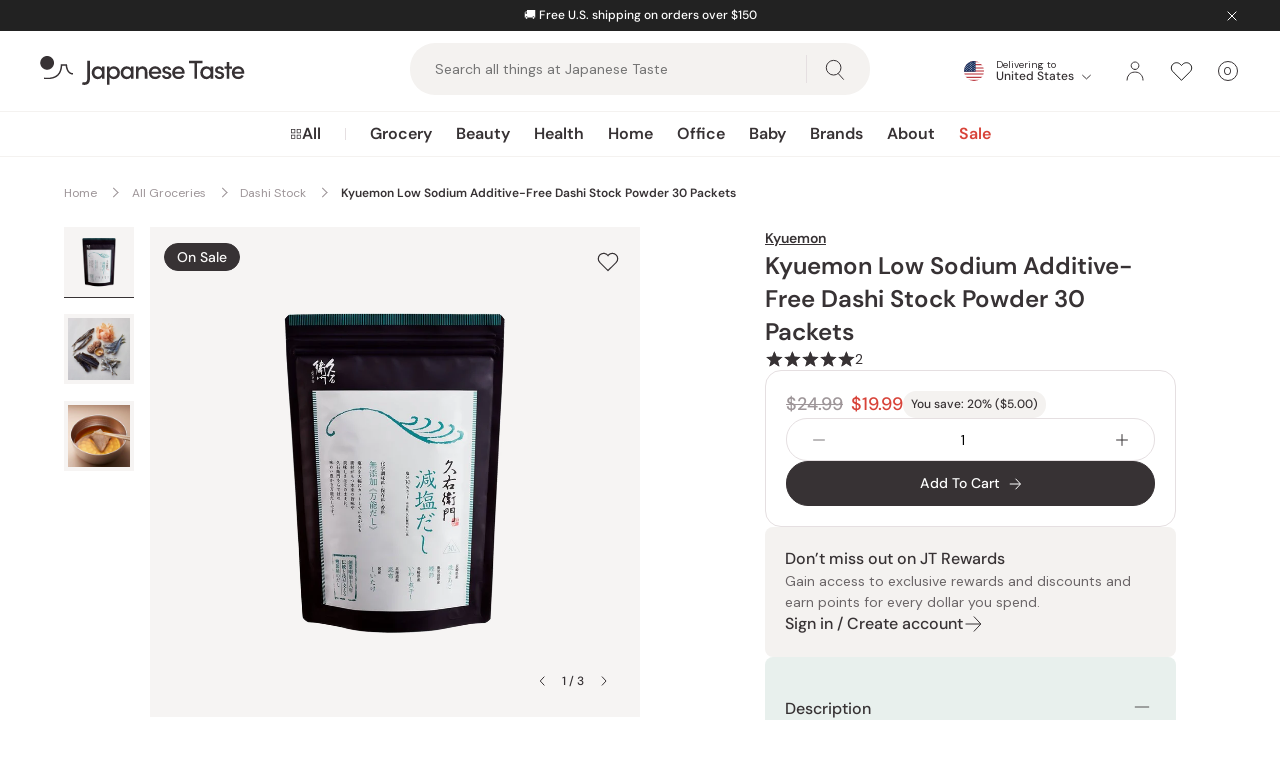

--- FILE ---
content_type: text/html; charset=utf-8
request_url: https://int.japanesetaste.com/products/kyuemon-low-sodium-additive-free-dashi-stock-powder-30-packets
body_size: 91951
content:
<!doctype html>
<html class="no-js supports-no-cookies" lang="en" style="--announcement-height: 0px;">
  <head><!-- START Google Ads dynamic remarketing v1.6 -->

<!-- Global site tag (gtag.js) - Google Analytics -->
<script async src="https://www.googletagmanager.com/gtag/js?id=AW-782925743"></script>
<script>
  window.dataLayer = window.dataLayer || [];
  function gtag(){dataLayer.push(arguments);}
  gtag('js', new Date());
  gtag('config', 'AW-782925743');gtag('event', 'view_item', { 'items': [{ 'id': 'shopify_us_8106270589248_44293938938176', 'google_business_vertical': 'retail' }] });</script>

<!-- END Google Ads dynamic remarketing -->
    <meta charset="utf-8">
    <meta http-equiv="X-UA-Compatible" content="IE=edge">
    <meta name="viewport" content="width=device-width,initial-scale=1">
    <meta name="theme-color" content="">
    <meta name="robots" content="max-image-preview:large"><script
        src="https://connect.nosto.com/script/shopify/nosto.js?merchant=shopify-69557125440&shop=japanesetaste-int.myshopify.com"
        async
      ></script><link rel="canonical" href="https://int.japanesetaste.com/products/kyuemon-low-sodium-additive-free-dashi-stock-powder-30-packets">
        <link rel="preconnect" href="https://cdn.shopify.com" crossorigin>
        <link rel="dns-prefetch" href="https://cdn.shopify.com">
      
        <link rel="preconnect" href="https://swymv3premium-01.azureedge.net" crossorigin>
        <link rel="dns-prefetch" href="https://swymv3premium-01.azureedge.net">
      
        <link rel="preconnect" href="https://d3hw6dc1ow8pp2.cloudfront.net" crossorigin>
        <link rel="dns-prefetch" href="https://d3hw6dc1ow8pp2.cloudfront.net">
      <link rel="preload" href="//int.japanesetaste.com/cdn/fonts/dm_sans/dmsans_n4.ec80bd4dd7e1a334c969c265873491ae56018d72.woff2" as="font" type="font/woff2" crossorigin><link rel="preload" href="//int.japanesetaste.com/cdn/fonts/dm_sans/dmsans_n5.8a0f1984c77eb7186ceb87c4da2173ff65eb012e.woff2" as="font" type="font/woff2" crossorigin><link rel="preload" href="//int.japanesetaste.com/cdn/fonts/dm_sans/dmsans_n6.70a2453ea926d613c6a2f89af05180d14b3a7c96.woff2" as="font" type="font/woff2" crossorigin><style>
    @font-face {  font-family: "DM Sans";  font-weight: 400;  font-style: normal;  font-display: swap;  src: url("//int.japanesetaste.com/cdn/fonts/dm_sans/dmsans_n4.ec80bd4dd7e1a334c969c265873491ae56018d72.woff2") format("woff2"),       url("//int.japanesetaste.com/cdn/fonts/dm_sans/dmsans_n4.87bdd914d8a61247b911147ae68e754d695c58a6.woff") format("woff");}
  
    @font-face {  font-family: "DM Sans";  font-weight: 600;  font-style: normal;  font-display: swap;  src: url("//int.japanesetaste.com/cdn/fonts/dm_sans/dmsans_n6.70a2453ea926d613c6a2f89af05180d14b3a7c96.woff2") format("woff2"),       url("//int.japanesetaste.com/cdn/fonts/dm_sans/dmsans_n6.355605667bef215872257574b57fc097044f7e20.woff") format("woff");}
  
    @font-face {  font-family: "DM Sans";  font-weight: 500;  font-style: normal;  font-display: swap;  src: url("//int.japanesetaste.com/cdn/fonts/dm_sans/dmsans_n5.8a0f1984c77eb7186ceb87c4da2173ff65eb012e.woff2") format("woff2"),       url("//int.japanesetaste.com/cdn/fonts/dm_sans/dmsans_n5.9ad2e755a89e15b3d6c53259daad5fc9609888e6.woff") format("woff");}
  

  :root {
    --font-body: "DM Sans", sans-serif;
    --font-weight-body: 400;
    --font-weight-body-semibold: 600;
    --font-headings: "DM Sans", sans-serif;
    --font-weight-headings: 500;
    --font-weight-headings-semibold: 600;
    --button-icon: url('//int.japanesetaste.com/cdn/shop/t/139/assets/icon-arrow-right.svg?v=100244522580164481601765429972');
    --button-icon-white: url('//int.japanesetaste.com/cdn/shop/t/139/assets/icon-arrow-right-white.svg?v=149646592813698309731765429972');
    --icon-email: url('//int.japanesetaste.com/cdn/shop/t/139/assets/icon-email.svg?v=13214163126757152361765429973');
    --icon-email-white: url('//int.japanesetaste.com/cdn/shop/t/139/assets/icon-email-white.svg?v=31038104169195252901765429972');
    --icon-zoom: url('//int.japanesetaste.com/cdn/shop/t/139/assets/icon-zoom.svg?v=126754422682939982861765429973');
  }
</style>

 <link href="//int.japanesetaste.com/cdn/shop/t/139/assets/layout.theme.min.css?v=121569714114423912651765429977" rel="stylesheet" type="text/css" media="all" /> 
<title>Kyuemon Low Sodium Additive-Free Dashi Stock Powder 30 Packets</title><meta name="description" content="This particular dashi is extremely versatile, and has a significantly reduced salt content when compared to conventional Japanese dashi powder."><link
        rel="shortcut icon"
        href="//int.japanesetaste.com/cdn/shop/files/favicon-32x32.png?crop=center&height=32&v=1695090663&width=32"
        type="image/png"
      >

<script defer="defer" src="//int.japanesetaste.com/cdn/shop/t/139/assets/vendor.theme.min.js?v=3247616654501489741765429993"></script>

<script defer="defer" src="//int.japanesetaste.com/cdn/shop/t/139/assets/layout.theme.min.js?v=91713613006898664231765429978"></script>


    <script>
      document.documentElement.className = document.documentElement.className.replace('no-js', '');
      window.theme = {
        ecommerce: true,
        stores: {
          int: {
            id: 'int',
            handle: 'japanesetaste-int',
            url: 'https://int.japanesetaste.com',
          },
          us: {
            id: 'us',
            handle: 'japanesetaste',
            url: 'https://japanesetaste.com',
          },
          jp: {
            id: 'jp',
            handle: 'japanese-taste-jpn',
            url: 'https://japanese-taste-jpn.myshopify.com',
          },
        },
        storefrontAPI: {
          version: "2024-04",
          key: "93da44c1c1fc8a7f505c669b724d03b3",
        },
        strings: {
          addToCart: "Add To Cart",
          soldOut: "Out of Stock",
          unavailable: "Unavailable",
          productsAvailable: "{{ count }} products available",
          cartTitle: "Shopping Cart",
          subtotal: "Subtotal",
          proceedMessage: "Got a discount code? Proceed to checkout to redeem it.",
          shipping: "Shipping",
          viewCart: "View Cart",
          checkout: "Check Out",
          closeCart: "Close cart",
          cartEmpty: "Your cart is currently empty.",
          loadingMessage: "Updating cart",
          itemQuantity: "Item quantity",
          dismissErrorMessage: "Dismiss error message",
          freeShippingBar: {
            remaining: "Add {{ amount }} more to your cart to get Free {{ service }}.",
            reached: "You have qualified for Free {{ service }}!",
          },
          search: {
            search: "Search",
            submit: "Search",
            close: "Close Search",
            placeholder: "Search all things at Japanese Taste",
            helpText: "Search by product name, product type, brand, concerns",
            heading: {
              one: "Search result",
              other: "Search results",
            },
            viewAll: "View more results",
            noResultsHtml: "Please try a different search term or go back to the \u003ca href=\"\/\"\u003ehomepage\u003c\/a\u003e.",
            topSearches: "Top searches",
            popularProducts: "Popular products",
            typeProducts: "Products",
            typeCollections: "Collections",
            typeArticles: "Articles",
            typePages: "Pages",
            searchBlog: "Search Japanese Taste Blog",
            headingBlogResults: "Search results",
            viewAllBlogResults: "View All Results",
          },
          product: {
            loading: "Updating, please wait",
            volumePricingTitle: "Buy more and save",
            volumePricingEach: "{{ price }} \/ ea",
            volumePricingError: "Quantity needs to be an increment of {{ number }}.",
          },
          bundle: {
            total: {
              singular: "{{ count }} item for {{ price }}",
              plural: "{{ count }} items for {{ price }}",
            },
            addToCart: {
              singular: "Add {{ count }} To Cart",
              plural: "Add {{ count }} To Cart",
            },
            selectItems: "Select Items",
          },
          cart: {
            volumePricingToggle: "Volume pricing available",
          }
        },
        moneyFormat: "${{amount}}",
        cart: {"note":null,"attributes":{},"original_total_price":0,"total_price":0,"total_discount":0,"total_weight":0.0,"item_count":0,"items":[],"requires_shipping":false,"currency":"USD","items_subtotal_price":0,"cart_level_discount_applications":[],"checkout_charge_amount":0},
        searchSettings: {
          enableInstantSearch: true,
          enableBlogSearch: true,
          types: ['product','collection','article'],
          unavailable_products: "last",
          limit: '4',
          limitArticles: 4,fields: "title,variants.barcode,variants.title,vendor",
          showSearchSuggestions: true,
          searchSuggestions: 
            ["Matcha","Collagen","Mochi","Miso","Coffee"],
          popularProducts:[{
                "title": "Tominaga Japanese Dried Persimmons (Hoshigaki Persimmons) 450g",
                "url":"\/products\/tominaga-japanese-dried-persimmons-hoshigaki-persimmons-450g",
                "img": "\/\/int.japanesetaste.com\/cdn\/shop\/files\/P-1-JPT-ICHGKI-450-Tominaga_Japanese_Dried_Persimmons_Hoshigaki_Persimmons_450g.jpg?v=1743423329",
                "vendor": "Japanese Taste",
                "price": 3499
              },{
                "title": "J Taste Norimaki Arare Nori Seaweed Rice Crackers (Pack of 10)",
                "url":"\/products\/j-taste-norimaki-arare-nori-seaweed-rice-crackers-pack-of-10",
                "img": "\/\/int.japanesetaste.com\/cdn\/shop\/files\/J-Taste-Norimaki-Arare-Nori-Seaweed-Rice-Crackers--Pack-of-10--1-2024-05-11T02_04_09.516Z.jpg?v=1743427306",
                "vendor": "J Taste",
                "price": 1895
              },{
                "title": "J Taste Multipurpose Sweetened Matcha Green Tea Powder 90g",
                "url":"\/products\/j-taste-multipurpose-sweetened-matcha-green-tea-powder-90g",
                "img": "\/\/int.japanesetaste.com\/cdn\/shop\/files\/J-Taste-Multipurpose-Natural-Matcha-Green-Tea-Powder-90g-1-2024-04-28T09_34_05.291Z.jpg?v=1743427014",
                "vendor": "J Taste",
                "price": 1299
              },{
                "title": "J Taste Premium Curated Japanese Snack Box (20+ Full-Sized Snacks)",
                "url":"\/products\/j-taste-premium-curated-japanese-snack-box",
                "img": "\/\/int.japanesetaste.com\/cdn\/shop\/files\/J-Taste-Premium-Curated-Japanese-Snack-Box-20_-Full-Sized-Snacks-1-2025-09-16T13_19_46.786Z.jpg?v=1759724500",
                "vendor": "J Taste",
                "price": 4900
              }],},
        freeShippingBar: {enabled: true,
          serviceOne: null,
          thresholdOne: null,
        },
        registerHumanCheck: {
          enabled: true,
        },
        giftwrapping: {enabled: false,
          product: null,
          variants: []
        },
        breakpoints: {
          sm: "480",
          md: "768",
          lg: "990",
          xl: "1400",
        },locale: {
          endonymName: "English",
          isoCode: "en",
          name: "English",
          primary: true,
          rootUrl: "",
        },
        urlPatterns: {
          assetUrl: "\/\/int.japanesetaste.com\/cdn\/shop\/t\/139\/assets\/_name_.js?v=23848",
          fileUrl: "\/\/int.japanesetaste.com\/cdn\/shop\/files\/_name_.js?v=23848",
        },
        isCustomer: false,
        shippingCsvUrl: "https:\/\/cdn.shopify.com\/s\/files\/1\/0695\/5712\/5440\/files\/shipping_table.csv?v=1766018983",
        nosto: {
          reloadRecommendationsOnCartUpdate: false,
        }
      };
    </script><script>
    class StoreRedirect {
      constructor() {
        this.stores = window.theme.stores;
        if (!this.stores) return;

        this.currentStore = (() => {
          const domain = window.Shopify.shop?.replace('.myshopify.com', '');
          const data = Object.values(this.stores).find((store) => store.handle === domain);
          return data;
        })();
      }

      initAutoRedirect() {
        if (!this.shouldRedirect()) return;

        // Check cached user location data before loading script
        const existingData = sessionStorage.getItem('regionalisation:user');
        if (existingData) {
          this.onGeoIpSuccess(JSON.parse(existingData));
          return;
        }

        const scriptUrl = 'https://geoip-js.com/js/apis/geoip2/v2.1/geoip2.js';
        const script = document.createElement('script');
        script.src = scriptUrl;
        script.defer = true;
        document.head.appendChild(script);

        const onGeoIpSuccess = (response) => {
          sessionStorage.setItem('regionalisation:user', JSON.stringify(response));
          this.onGeoIpSuccess(response);
        };

        const onGeoIpError = () => {
          console.warn('Auto Redirect:', error);
        };

        script.onload = () => {
          geoip2.country(onGeoIpSuccess, onGeoIpError);
        };
      }

      shouldRedirect() {
        // Check if current user is a Bot or service
        const robotList =
          '(360spider|a6-indexer|aboundex|acoonbot|addthis|adidxbot|admantx|adsbot-google|adsbot-google-mobile|advbot|ahrefsbot|aihitbot|aisearchbot|antibot|apis-google|applebot|arabot|archive.org_bot|backlinkcrawler|baiduspider|bibnum.bnf|biglotron|bingbot|binlar|blekkobot|blexbot|bnf.fr_bot|brainobot|bubing|buzzbot|careerbot|cc metadata scaper|ccbot|changedetection|chrome-lighthouse|citeseerxbot|coccoc|commons-httpclient|content crawler spider|convera|crawler4j|crystalsemanticsbot|curl|cxensebot|cyberpatrol|discobot|domain re-animator bot|domaincrawler|dotbot|drupact|duckduckbot|duplexweb-google|ec2linkfinder|edisterbot|elisabot|europarchive.org|exabot|ezooms|facebookexternalhit|facebot|fast enterprise crawler|fast-webcrawler|feedfetcher-google|findlink|findthatfile|findxbot|fluffy|fr-crawler|g00g1e.net|gigablast|gingercrawler|gnam gnam spider|google favicon|google-read-aloud|googlebot|googlebot-image|googlebot-mobile|googlebot-news|googlebot-video|googleweblight|grapeshotcrawler|grub.org|gslfbot|heritrix|httpunit|httrack|ia_archiver|ichiro|integromedb|intelium_bot|interfaxscanbot|ioi|ip-web-crawler.com|ips-agent|it2media-domain-crawler|java|jyxobot|lb-spider|libwww|linguee bot|linkdex|lipperhey|lipperhey seo service|livelapbot|lssbot|lssrocketcrawler|ltx71|mail.ru_bot|mediapartners-google|megaindex|memorybot|mj12bot|mlbot|msnbot|msrbot|nerdbynature.bot|nerdybot|netresearchserver|ngbot|niki-bot|nutch|openindexspider|orangebot|page2rss|panscient|phpcrawl|postrank|proximic|psbot|ptst|purebot|python-urllib|qwantify|retrevopageanalyzer|rogerbot|scribdbot|seekbot|semanticscholarbot|semrushbot|seokicks-robot|seznambot|simplecrawler|sistrix crawler|sitebot|siteexplorer.info|slurp|smtbot|sogou|spbot|speedy|summify|tagoobot|teoma|toplistbot|turnitinbot|tweetmemebot|twengabot|twitterbot|urlappendbot|usinenouvellecrawler|voilabot|voyager|wbsearchbot|web-archive-net.com.bot|webcompanycrawler|webcrawler|webmon|wesee:search|wget|wocbot|woriobot|wotbox|xovibot|y!j-asr|yacybot|yandexbot|yanga|yeti|yoozbot)';
        const regex = new RegExp(robotList, 'i');
        const userAgent = navigator.userAgent;
        if (regex.test(userAgent)) return false;

        if (!this.currentStore) return true;

        // Check URL params
        const urlParams = new URLSearchParams(window.location.search);
        const redirectedFromParam = urlParams.get('redirectedFrom')?.toLowerCase();
        if (redirectedFromParam) {
          localStorage.setItem('redirectedFrom', redirectedFromParam);
          return redirectedFromParam === this.currentStore.id;
        }

        // Check local storage
        const redirectedFromStorage = localStorage.getItem('redirectedFrom')?.toLowerCase();
        if (redirectedFromStorage) {
          return redirectedFromStorage === this.currentStore.id;
        }

        return true;
      }

      getStoreByCountry(country) {
        // Map of country codes to stores
        const storesByCountry = {
          US: 'us',
          JP: 'jp',
        };

        // Get the store for the given country or default to 'int'
        return storesByCountry[country] || 'int';
      }

      onGeoIpSuccess(response) {
        const userCountryCode = response.country.iso_code;

        switch (userCountryCode.toLowerCase()) {
          case 'us':
            if (this.currentStore.id !== 'us') {
              this.handleRedirect('us');
            }
            break;
          case 'jp':
            if (this.currentStore.id !== 'jp') {
              this.handleRedirect('jp');
            }
            break;
          default:
            if (this.currentStore.id !== 'int') {
              this.handleRedirect('int', userCountryCode);
            }
            break;
        }
      }

      selectorRedirect(country) {
        // Get the store for the country
        const store = this.getStoreByCountry(country);

        // Redirect to the store
        this.handleRedirect(store, country);
      }

      handleRedirect(targetStore, country) {
        let url = this.stores[targetStore].url;
        let params = [];

        if (!url) {
          console.warn('Auto Redirect: No URL found for target store', targetStore);
          return;
        }

        // Get the pathname to preserve the URL
        let pathname = window.location.pathname;

        // Remove languages from the URL
        ['en'].forEach(lang => {
          if (pathname.startsWith(`/${lang}`)) {
            pathname = pathname.replace(`/${lang}`, '');
          }
        });

        // Add the pathname to the URL
        if (pathname !== '/') {
          url = url + pathname;
        }

        if (country && country.toLowerCase() !== 'us') {
          params.push(`country=${country}`);
        }

        if (this.currentStore.id !== targetStore) {
          params.push(`${'redirectedFrom'}=${this.currentStore.id}`);
        }

        if (window.location.pathname === '/search') {
          const searchParams = new URLSearchParams(window.location.search);
          const searchType = searchParams.get('type');
          const searchQuery = searchParams.get('q');
          if (searchType) {
            params.push(`type=${searchType}`);
          }
          if (searchQuery) {
            params.push(`q=${encodeURIComponent(searchQuery)}`);
          }
        }

        window.location.href = `${url}?${params.join('&')}`;
      }
    }

    document.addEventListener('DOMContentLoaded', () => {
      window.storeRedirect = new StoreRedirect();window.storeRedirect.initAutoRedirect();});
</script>

  <script
    type="text/javascript"
  >
    window.okeProductUrlFormatter = (product) => {
      const country = window.Shopify.country;
      let baseUrl;

      switch (country) {
            case 'GB':
              baseUrl = 'https://japanesetaste.co.uk';
              break;
            case 'IN':
              baseUrl = 'https://japanesetaste.in';
              break;
            case 'CH':
              baseUrl = 'https://japanesetaste.ch';
              break;
            case 'DE':
              baseUrl = 'https://japanesetaste.de';
              break;
            case 'NL':
              baseUrl = 'https://japanesetaste.nl';
              break;
            case 'AU':
              baseUrl = 'https://japanesetaste.com.au';
              break;
            case 'CA':
              baseUrl = 'https://japanesetaste.ca';
              break;
        default:
          baseUrl = 'https://int.japanesetaste.com';
          break;
      }

      // Construct the product URL
      const productUrl = `${baseUrl}/products/${product.productHandle}/?id=${product.productId}`;

      // Include variantId if available
      if (product.variantId) {
        return `${productUrl}&variantId=${product.variantId}`;
      }

      return productUrl;
    };
  </script>

<script>window.performance && window.performance.mark && window.performance.mark('shopify.content_for_header.start');</script><meta id="shopify-digital-wallet" name="shopify-digital-wallet" content="/69557125440/digital_wallets/dialog">
<meta name="shopify-checkout-api-token" content="cdb554dff027f136153e0fc62444999f">
<link rel="alternate" type="application/json+oembed" href="https://int.japanesetaste.com/products/kyuemon-low-sodium-additive-free-dashi-stock-powder-30-packets.oembed">
<script async="async" src="/checkouts/internal/preloads.js?locale=en-US"></script>
<script id="apple-pay-shop-capabilities" type="application/json">{"shopId":69557125440,"countryCode":"JP","currencyCode":"USD","merchantCapabilities":["supports3DS"],"merchantId":"gid:\/\/shopify\/Shop\/69557125440","merchantName":"Japanese Taste","requiredBillingContactFields":["postalAddress","email","phone"],"requiredShippingContactFields":["postalAddress","email","phone"],"shippingType":"shipping","supportedNetworks":["visa","masterCard","amex","jcb","discover"],"total":{"type":"pending","label":"Japanese Taste","amount":"1.00"},"shopifyPaymentsEnabled":true,"supportsSubscriptions":true}</script>
<script id="shopify-features" type="application/json">{"accessToken":"cdb554dff027f136153e0fc62444999f","betas":["rich-media-storefront-analytics"],"domain":"int.japanesetaste.com","predictiveSearch":true,"shopId":69557125440,"locale":"en"}</script>
<script>var Shopify = Shopify || {};
Shopify.shop = "japanesetaste-int.myshopify.com";
Shopify.locale = "en";
Shopify.currency = {"active":"USD","rate":"1.0"};
Shopify.country = "US";
Shopify.theme = {"name":"Japanese Taste v1.18.1 - Release","id":182468804928,"schema_name":"Japanese Taste","schema_version":"1.18.1","theme_store_id":null,"role":"main"};
Shopify.theme.handle = "null";
Shopify.theme.style = {"id":null,"handle":null};
Shopify.cdnHost = "int.japanesetaste.com/cdn";
Shopify.routes = Shopify.routes || {};
Shopify.routes.root = "/";</script>
<script type="module">!function(o){(o.Shopify=o.Shopify||{}).modules=!0}(window);</script>
<script>!function(o){function n(){var o=[];function n(){o.push(Array.prototype.slice.apply(arguments))}return n.q=o,n}var t=o.Shopify=o.Shopify||{};t.loadFeatures=n(),t.autoloadFeatures=n()}(window);</script>
<script id="shop-js-analytics" type="application/json">{"pageType":"product"}</script>
<script defer="defer" async type="module" src="//int.japanesetaste.com/cdn/shopifycloud/shop-js/modules/v2/client.init-shop-cart-sync_BApSsMSl.en.esm.js"></script>
<script defer="defer" async type="module" src="//int.japanesetaste.com/cdn/shopifycloud/shop-js/modules/v2/chunk.common_CBoos6YZ.esm.js"></script>
<script type="module">
  await import("//int.japanesetaste.com/cdn/shopifycloud/shop-js/modules/v2/client.init-shop-cart-sync_BApSsMSl.en.esm.js");
await import("//int.japanesetaste.com/cdn/shopifycloud/shop-js/modules/v2/chunk.common_CBoos6YZ.esm.js");

  window.Shopify.SignInWithShop?.initShopCartSync?.({"fedCMEnabled":true,"windoidEnabled":true});

</script>
<script>(function() {
  var isLoaded = false;
  function asyncLoad() {
    if (isLoaded) return;
    isLoaded = true;
    var urls = ["https:\/\/cdn.shopify.com\/s\/files\/1\/0875\/2064\/files\/easyauth-1.0.0.min.js?shop=japanesetaste-int.myshopify.com","https:\/\/connect.nosto.com\/script\/shopify\/market\/init.js?merchant=shopify-69557125440\u0026shop=japanesetaste-int.myshopify.com"];
    for (var i = 0; i < urls.length; i++) {
      var s = document.createElement('script');
      s.type = 'text/javascript';
      s.async = true;
      s.src = urls[i];
      var x = document.getElementsByTagName('script')[0];
      x.parentNode.insertBefore(s, x);
    }
  };
  if(window.attachEvent) {
    window.attachEvent('onload', asyncLoad);
  } else {
    window.addEventListener('load', asyncLoad, false);
  }
})();</script>
<script id="__st">var __st={"a":69557125440,"offset":32400,"reqid":"9d881725-babd-4816-9c82-6f13a58118ea-1768877151","pageurl":"int.japanesetaste.com\/products\/kyuemon-low-sodium-additive-free-dashi-stock-powder-30-packets","u":"b552ed0b475c","p":"product","rtyp":"product","rid":8106270589248};</script>
<script>window.ShopifyPaypalV4VisibilityTracking = true;</script>
<script id="captcha-bootstrap">!function(){'use strict';const t='contact',e='account',n='new_comment',o=[[t,t],['blogs',n],['comments',n],[t,'customer']],c=[[e,'customer_login'],[e,'guest_login'],[e,'recover_customer_password'],[e,'create_customer']],r=t=>t.map((([t,e])=>`form[action*='/${t}']:not([data-nocaptcha='true']) input[name='form_type'][value='${e}']`)).join(','),a=t=>()=>t?[...document.querySelectorAll(t)].map((t=>t.form)):[];function s(){const t=[...o],e=r(t);return a(e)}const i='password',u='form_key',d=['recaptcha-v3-token','g-recaptcha-response','h-captcha-response',i],f=()=>{try{return window.sessionStorage}catch{return}},m='__shopify_v',_=t=>t.elements[u];function p(t,e,n=!1){try{const o=window.sessionStorage,c=JSON.parse(o.getItem(e)),{data:r}=function(t){const{data:e,action:n}=t;return t[m]||n?{data:e,action:n}:{data:t,action:n}}(c);for(const[e,n]of Object.entries(r))t.elements[e]&&(t.elements[e].value=n);n&&o.removeItem(e)}catch(o){console.error('form repopulation failed',{error:o})}}const l='form_type',E='cptcha';function T(t){t.dataset[E]=!0}const w=window,h=w.document,L='Shopify',v='ce_forms',y='captcha';let A=!1;((t,e)=>{const n=(g='f06e6c50-85a8-45c8-87d0-21a2b65856fe',I='https://cdn.shopify.com/shopifycloud/storefront-forms-hcaptcha/ce_storefront_forms_captcha_hcaptcha.v1.5.2.iife.js',D={infoText:'Protected by hCaptcha',privacyText:'Privacy',termsText:'Terms'},(t,e,n)=>{const o=w[L][v],c=o.bindForm;if(c)return c(t,g,e,D).then(n);var r;o.q.push([[t,g,e,D],n]),r=I,A||(h.body.append(Object.assign(h.createElement('script'),{id:'captcha-provider',async:!0,src:r})),A=!0)});var g,I,D;w[L]=w[L]||{},w[L][v]=w[L][v]||{},w[L][v].q=[],w[L][y]=w[L][y]||{},w[L][y].protect=function(t,e){n(t,void 0,e),T(t)},Object.freeze(w[L][y]),function(t,e,n,w,h,L){const[v,y,A,g]=function(t,e,n){const i=e?o:[],u=t?c:[],d=[...i,...u],f=r(d),m=r(i),_=r(d.filter((([t,e])=>n.includes(e))));return[a(f),a(m),a(_),s()]}(w,h,L),I=t=>{const e=t.target;return e instanceof HTMLFormElement?e:e&&e.form},D=t=>v().includes(t);t.addEventListener('submit',(t=>{const e=I(t);if(!e)return;const n=D(e)&&!e.dataset.hcaptchaBound&&!e.dataset.recaptchaBound,o=_(e),c=g().includes(e)&&(!o||!o.value);(n||c)&&t.preventDefault(),c&&!n&&(function(t){try{if(!f())return;!function(t){const e=f();if(!e)return;const n=_(t);if(!n)return;const o=n.value;o&&e.removeItem(o)}(t);const e=Array.from(Array(32),(()=>Math.random().toString(36)[2])).join('');!function(t,e){_(t)||t.append(Object.assign(document.createElement('input'),{type:'hidden',name:u})),t.elements[u].value=e}(t,e),function(t,e){const n=f();if(!n)return;const o=[...t.querySelectorAll(`input[type='${i}']`)].map((({name:t})=>t)),c=[...d,...o],r={};for(const[a,s]of new FormData(t).entries())c.includes(a)||(r[a]=s);n.setItem(e,JSON.stringify({[m]:1,action:t.action,data:r}))}(t,e)}catch(e){console.error('failed to persist form',e)}}(e),e.submit())}));const S=(t,e)=>{t&&!t.dataset[E]&&(n(t,e.some((e=>e===t))),T(t))};for(const o of['focusin','change'])t.addEventListener(o,(t=>{const e=I(t);D(e)&&S(e,y())}));const B=e.get('form_key'),M=e.get(l),P=B&&M;t.addEventListener('DOMContentLoaded',(()=>{const t=y();if(P)for(const e of t)e.elements[l].value===M&&p(e,B);[...new Set([...A(),...v().filter((t=>'true'===t.dataset.shopifyCaptcha))])].forEach((e=>S(e,t)))}))}(h,new URLSearchParams(w.location.search),n,t,e,['guest_login'])})(!0,!0)}();</script>
<script integrity="sha256-4kQ18oKyAcykRKYeNunJcIwy7WH5gtpwJnB7kiuLZ1E=" data-source-attribution="shopify.loadfeatures" defer="defer" src="//int.japanesetaste.com/cdn/shopifycloud/storefront/assets/storefront/load_feature-a0a9edcb.js" crossorigin="anonymous"></script>
<script data-source-attribution="shopify.dynamic_checkout.dynamic.init">var Shopify=Shopify||{};Shopify.PaymentButton=Shopify.PaymentButton||{isStorefrontPortableWallets:!0,init:function(){window.Shopify.PaymentButton.init=function(){};var t=document.createElement("script");t.src="https://int.japanesetaste.com/cdn/shopifycloud/portable-wallets/latest/portable-wallets.en.js",t.type="module",document.head.appendChild(t)}};
</script>
<script data-source-attribution="shopify.dynamic_checkout.buyer_consent">
  function portableWalletsHideBuyerConsent(e){var t=document.getElementById("shopify-buyer-consent"),n=document.getElementById("shopify-subscription-policy-button");t&&n&&(t.classList.add("hidden"),t.setAttribute("aria-hidden","true"),n.removeEventListener("click",e))}function portableWalletsShowBuyerConsent(e){var t=document.getElementById("shopify-buyer-consent"),n=document.getElementById("shopify-subscription-policy-button");t&&n&&(t.classList.remove("hidden"),t.removeAttribute("aria-hidden"),n.addEventListener("click",e))}window.Shopify?.PaymentButton&&(window.Shopify.PaymentButton.hideBuyerConsent=portableWalletsHideBuyerConsent,window.Shopify.PaymentButton.showBuyerConsent=portableWalletsShowBuyerConsent);
</script>
<script data-source-attribution="shopify.dynamic_checkout.cart.bootstrap">document.addEventListener("DOMContentLoaded",(function(){function t(){return document.querySelector("shopify-accelerated-checkout-cart, shopify-accelerated-checkout")}if(t())Shopify.PaymentButton.init();else{new MutationObserver((function(e,n){t()&&(Shopify.PaymentButton.init(),n.disconnect())})).observe(document.body,{childList:!0,subtree:!0})}}));
</script>
<link id="shopify-accelerated-checkout-styles" rel="stylesheet" media="screen" href="https://int.japanesetaste.com/cdn/shopifycloud/portable-wallets/latest/accelerated-checkout-backwards-compat.css" crossorigin="anonymous">
<style id="shopify-accelerated-checkout-cart">
        #shopify-buyer-consent {
  margin-top: 1em;
  display: inline-block;
  width: 100%;
}

#shopify-buyer-consent.hidden {
  display: none;
}

#shopify-subscription-policy-button {
  background: none;
  border: none;
  padding: 0;
  text-decoration: underline;
  font-size: inherit;
  cursor: pointer;
}

#shopify-subscription-policy-button::before {
  box-shadow: none;
}

      </style>

<script>window.performance && window.performance.mark && window.performance.mark('shopify.content_for_header.end');</script>

      <link
        rel="preload"
        as="image"
        href="//int.japanesetaste.com/cdn/shop/files/Kyuemon-Low-Sodium-Additive-Free-Dashi-Stock-Powder-30-Packets-1-2023-11-06T07_17_39.616Z.jpg?v=1743435004&width=1120"
        imagesrcset="//int.japanesetaste.com/cdn/shop/files/Kyuemon-Low-Sodium-Additive-Free-Dashi-Stock-Powder-30-Packets-1-2023-11-06T07_17_39.616Z.jpg?v=1743435004&width=160 160w, //int.japanesetaste.com/cdn/shop/files/Kyuemon-Low-Sodium-Additive-Free-Dashi-Stock-Powder-30-Packets-1-2023-11-06T07_17_39.616Z.jpg?v=1743435004&width=320 320w, //int.japanesetaste.com/cdn/shop/files/Kyuemon-Low-Sodium-Additive-Free-Dashi-Stock-Powder-30-Packets-1-2023-11-06T07_17_39.616Z.jpg?v=1743435004&width=480 480w, //int.japanesetaste.com/cdn/shop/files/Kyuemon-Low-Sodium-Additive-Free-Dashi-Stock-Powder-30-Packets-1-2023-11-06T07_17_39.616Z.jpg?v=1743435004&width=640 640w, //int.japanesetaste.com/cdn/shop/files/Kyuemon-Low-Sodium-Additive-Free-Dashi-Stock-Powder-30-Packets-1-2023-11-06T07_17_39.616Z.jpg?v=1743435004&width=800 800w, //int.japanesetaste.com/cdn/shop/files/Kyuemon-Low-Sodium-Additive-Free-Dashi-Stock-Powder-30-Packets-1-2023-11-06T07_17_39.616Z.jpg?v=1743435004&width=960 960w, //int.japanesetaste.com/cdn/shop/files/Kyuemon-Low-Sodium-Additive-Free-Dashi-Stock-Powder-30-Packets-1-2023-11-06T07_17_39.616Z.jpg?v=1743435004&width=1120 1120w"
        imagesizes="(max-width: 61.875rem) 100vw, 45rem"
      >
      

<meta property="og:site_name" content="Japanese Taste">
<meta property="og:url" content="https://int.japanesetaste.com/products/kyuemon-low-sodium-additive-free-dashi-stock-powder-30-packets">
<meta property="og:title" content="Kyuemon Low Sodium Additive-Free Dashi Stock Powder 30 Packets">
<meta property="og:type" content="product">
<meta property="og:description" content="This particular dashi is extremely versatile, and has a significantly reduced salt content when compared to conventional Japanese dashi powder."><meta property="product:availability" content="instock">
  <meta property="product:price:amount" content="19.99">
  <meta property="product:price:currency" content="USD"><meta property="og:image" content="http://int.japanesetaste.com/cdn/shop/files/Kyuemon-Low-Sodium-Additive-Free-Dashi-Stock-Powder-30-Packets-1-2023-11-06T07_17_39.616Z.jpg?crop=center&height=1200&v=1743435004&width=1200">
        <meta property="og:image:secure_url" content="https://int.japanesetaste.com/cdn/shop/files/Kyuemon-Low-Sodium-Additive-Free-Dashi-Stock-Powder-30-Packets-1-2023-11-06T07_17_39.616Z.jpg?crop=center&height=1200&v=1743435004&width=1200">
      <meta property="og:image" content="http://int.japanesetaste.com/cdn/shop/files/Kyuemon-Low-Sodium-Additive-Free-Dashi-Stock-Powder-30-Packets-2-2023-11-06T07_17_39.616Z.jpg?crop=center&height=1200&v=1743435004&width=1200">
        <meta property="og:image:secure_url" content="https://int.japanesetaste.com/cdn/shop/files/Kyuemon-Low-Sodium-Additive-Free-Dashi-Stock-Powder-30-Packets-2-2023-11-06T07_17_39.616Z.jpg?crop=center&height=1200&v=1743435004&width=1200">
      <meta property="og:image" content="http://int.japanesetaste.com/cdn/shop/files/Kyuemon-Low-Sodium-Additive-Free-Dashi-Stock-Powder-30-Packets-3-2023-11-06T07_17_39.616Z.jpg?crop=center&height=1200&v=1743435004&width=1200">
        <meta property="og:image:secure_url" content="https://int.japanesetaste.com/cdn/shop/files/Kyuemon-Low-Sodium-Additive-Free-Dashi-Stock-Powder-30-Packets-3-2023-11-06T07_17_39.616Z.jpg?crop=center&height=1200&v=1743435004&width=1200">
      

<meta name="twitter:site" content="@">
<meta name="twitter:card" content="summary_large_image">
<meta name="twitter:title" content="Kyuemon Low Sodium Additive-Free Dashi Stock Powder 30 Packets">
<meta name="twitter:description" content="This particular dashi is extremely versatile, and has a significantly reduced salt content when compared to conventional Japanese dashi powder.">
<script>
    (function(w,d,t,r,u)
    {
        var f,n,i;
        w[u]=w[u]||[],f=function()
        {
            var o={ti:"211052571", enableAutoSpaTracking: true};
            o.q=w[u],w[u]=new UET(o),w[u].push("pageLoad")
        },
        n=d.createElement(t),n.src=r,n.async=1,n.onload=n.onreadystatechange=function()
        {
            var s=this.readyState;
            s&&s!=="loaded"&&s!=="complete"||(f(),n.onload=n.onreadystatechange=null)
        },
        i=d.getElementsByTagName(t)[0],i.parentNode.insertBefore(n,i)
    })
    (window,document,"script","//bat.bing.com/bat.js","uetq");
</script>
  <!-- BEGIN app block: shopify://apps/digital-darts-hreflang-tags/blocks/hreglang_tag/9a38367c-c3ce-4d6e-93ea-48ab8009c8a5 --><!-- Hreflang tags managed by apps.shopify.com/multi-store-hreflang-tags -->

<link rel="alternate" href="https://japanesetaste.com/products/kyuemon-low-sodium-additive-free-dashi-stock-powder-30-packets" hreflang="en-as">
<link rel="alternate" href="https://japanesetaste.com/products/kyuemon-low-sodium-additive-free-dashi-stock-powder-30-packets" hreflang="en-mh">
<link rel="alternate" href="https://japanesetaste.com/products/kyuemon-low-sodium-additive-free-dashi-stock-powder-30-packets" hreflang="en-fm">
<link rel="alternate" href="https://japanesetaste.com/products/kyuemon-low-sodium-additive-free-dashi-stock-powder-30-packets" hreflang="en-mp">
<link rel="alternate" href="https://japanesetaste.com/products/kyuemon-low-sodium-additive-free-dashi-stock-powder-30-packets" hreflang="en-pw">
<link rel="alternate" href="https://japanesetaste.com/products/kyuemon-low-sodium-additive-free-dashi-stock-powder-30-packets" hreflang="en-pr">
<link rel="alternate" href="https://japanesetaste.com/products/kyuemon-low-sodium-additive-free-dashi-stock-powder-30-packets" hreflang="en-us">
<link rel="alternate" href="https://japanesetaste.com/products/kyuemon-low-sodium-additive-free-dashi-stock-powder-30-packets" hreflang="en-um">
<link rel="alternate" href="https://japanesetaste.com/products/kyuemon-low-sodium-additive-free-dashi-stock-powder-30-packets" hreflang="en-vi">
<link rel="alternate" href="https://int.japanesetaste.com/products/kyuemon-low-sodium-additive-free-dashi-stock-powder-30-packets" hreflang="en">
<link rel="alternate" href="https://int.japanesetaste.com/products/kyuemon-low-sodium-additive-free-dashi-stock-powder-30-packets" hreflang="x-default">
<link rel="alternate" href="https://japanesetaste.de/products/kyuemon-low-sodium-additive-free-dashi-stock-powder-30-packets" hreflang="en-de">
<link rel="alternate" href="https://japanesetaste.co.uk/products/kyuemon-low-sodium-additive-free-dashi-stock-powder-30-packets" hreflang="en-gb">
<link rel="alternate" href="https://japanesetaste.com.au/products/kyuemon-low-sodium-additive-free-dashi-stock-powder-30-packets" hreflang="en-au">
<link rel="alternate" href="https://japanesetaste.nl/products/kyuemon-low-sodium-additive-free-dashi-stock-powder-30-packets" hreflang="en-nl">
<link rel="alternate" href="https://japanesetaste.ch/products/kyuemon-low-sodium-additive-free-dashi-stock-powder-30-packets" hreflang="en-ch">
<link rel="alternate" href="https://japanesetaste.in/products/kyuemon-low-sodium-additive-free-dashi-stock-powder-30-packets" hreflang="en-in">
<link rel="alternate" href="https://japanesetaste.ca/products/kyuemon-low-sodium-additive-free-dashi-stock-powder-30-packets" hreflang="en-ca">
<link rel="alternate" href="https://japanesetaste.jp/products/kyuemon-low-sodium-additive-free-dashi-stock-powder-30-packets" hreflang="ja-jp">

<!-- END app block --><!-- BEGIN app block: shopify://apps/helium-customer-fields/blocks/app-embed/bab58598-3e6a-4377-aaaa-97189b15f131 -->







































<script>
  if ('CF' in window) {
    window.CF.appEmbedEnabled = true;
  } else {
    window.CF = {
      appEmbedEnabled: true,
    };
  }

  window.CF.editAccountFormId = "yLtB7j";
  window.CF.registrationFormId = "";
</script>

<!-- BEGIN app snippet: patch-registration-links -->







































<script>
  function patchRegistrationLinks() {
    const PATCHABLE_LINKS_SELECTOR = 'a[href*="/account/register"]';

    const search = new URLSearchParams(window.location.search);
    const checkoutUrl = search.get('checkout_url');
    const returnUrl = search.get('return_url');

    const redirectUrl = checkoutUrl || returnUrl;
    if (!redirectUrl) return;

    const registrationLinks = Array.from(document.querySelectorAll(PATCHABLE_LINKS_SELECTOR));
    registrationLinks.forEach(link => {
      const url = new URL(link.href);

      url.searchParams.set('return_url', redirectUrl);

      link.href = url.href;
    });
  }

  if (['complete', 'interactive', 'loaded'].includes(document.readyState)) {
    patchRegistrationLinks();
  } else {
    document.addEventListener('DOMContentLoaded', () => patchRegistrationLinks());
  }
</script><!-- END app snippet -->
<!-- BEGIN app snippet: patch-login-grecaptcha-conflict -->







































<script>
  // Fixes a problem where both grecaptcha and hcaptcha response fields are included in the /account/login form submission
  // resulting in a 404 on the /challenge page.
  // This is caused by our triggerShopifyRecaptchaLoad function in initialize-forms.liquid.ejs
  // The fix itself just removes the unnecessary g-recaptcha-response input

  function patchLoginGrecaptchaConflict() {
    Array.from(document.querySelectorAll('form')).forEach(form => {
      form.addEventListener('submit', e => {
        const grecaptchaResponse = form.querySelector('[name="g-recaptcha-response"]');
        const hcaptchaResponse = form.querySelector('[name="h-captcha-response"]');

        if (grecaptchaResponse && hcaptchaResponse) {
          // Can't use both. Only keep hcaptcha response field.
          grecaptchaResponse.parentElement.removeChild(grecaptchaResponse);
        }
      })
    })
  }

  if (['complete', 'interactive', 'loaded'].includes(document.readyState)) {
    patchLoginGrecaptchaConflict();
  } else {
    document.addEventListener('DOMContentLoaded', () => patchLoginGrecaptchaConflict());
  }
</script><!-- END app snippet -->
<!-- BEGIN app snippet: embed-data -->


























































<script>
  window.CF.version = "5.1.3";
  window.CF.environment = 
  {
  
  "domain": "japanesetaste-int.myshopify.com",
  "servicesToken": "1768877151:8a0e5ab5af6796597b337f9dfb475b1a237323897a0af3738ca22e75b8b56e57",
  "baseApiUrl": "https:\/\/app.customerfields.com",
  "captchaSiteKey": "6LfCYf4jAAAAAKYAVFthNAo-dOQq_ZbP6wlrTupV",
  "captchaEnabled": true,
  "proxyPath": "\/tools\/customr",
  "countries": [{"name":"Afghanistan","code":"AF"},{"name":"Åland Islands","code":"AX"},{"name":"Albania","code":"AL"},{"name":"Algeria","code":"DZ"},{"name":"Andorra","code":"AD"},{"name":"Angola","code":"AO"},{"name":"Anguilla","code":"AI"},{"name":"Antigua \u0026 Barbuda","code":"AG"},{"name":"Argentina","code":"AR","provinces":[{"name":"Buenos Aires Province","code":"B"},{"name":"Catamarca","code":"K"},{"name":"Chaco","code":"H"},{"name":"Chubut","code":"U"},{"name":"Buenos Aires (Autonomous City)","code":"C"},{"name":"Córdoba","code":"X"},{"name":"Corrientes","code":"W"},{"name":"Entre Ríos","code":"E"},{"name":"Formosa","code":"P"},{"name":"Jujuy","code":"Y"},{"name":"La Pampa","code":"L"},{"name":"La Rioja","code":"F"},{"name":"Mendoza","code":"M"},{"name":"Misiones","code":"N"},{"name":"Neuquén","code":"Q"},{"name":"Río Negro","code":"R"},{"name":"Salta","code":"A"},{"name":"San Juan","code":"J"},{"name":"San Luis","code":"D"},{"name":"Santa Cruz","code":"Z"},{"name":"Santa Fe","code":"S"},{"name":"Santiago del Estero","code":"G"},{"name":"Tierra del Fuego","code":"V"},{"name":"Tucumán","code":"T"}]},{"name":"Armenia","code":"AM"},{"name":"Aruba","code":"AW"},{"name":"Ascension Island","code":"AC"},{"name":"Australia","code":"AU","provinces":[{"name":"Australian Capital Territory","code":"ACT"},{"name":"New South Wales","code":"NSW"},{"name":"Northern Territory","code":"NT"},{"name":"Queensland","code":"QLD"},{"name":"South Australia","code":"SA"},{"name":"Tasmania","code":"TAS"},{"name":"Victoria","code":"VIC"},{"name":"Western Australia","code":"WA"}]},{"name":"Austria","code":"AT"},{"name":"Azerbaijan","code":"AZ"},{"name":"Bahamas","code":"BS"},{"name":"Bahrain","code":"BH"},{"name":"Bangladesh","code":"BD"},{"name":"Barbados","code":"BB"},{"name":"Belarus","code":"BY"},{"name":"Belgium","code":"BE"},{"name":"Belize","code":"BZ"},{"name":"Benin","code":"BJ"},{"name":"Bermuda","code":"BM"},{"name":"Bhutan","code":"BT"},{"name":"Bolivia","code":"BO"},{"name":"Bosnia \u0026 Herzegovina","code":"BA"},{"name":"Botswana","code":"BW"},{"name":"Brazil","code":"BR","provinces":[{"name":"Acre","code":"AC"},{"name":"Alagoas","code":"AL"},{"name":"Amapá","code":"AP"},{"name":"Amazonas","code":"AM"},{"name":"Bahia","code":"BA"},{"name":"Ceará","code":"CE"},{"name":"Federal District","code":"DF"},{"name":"Espírito Santo","code":"ES"},{"name":"Goiás","code":"GO"},{"name":"Maranhão","code":"MA"},{"name":"Mato Grosso","code":"MT"},{"name":"Mato Grosso do Sul","code":"MS"},{"name":"Minas Gerais","code":"MG"},{"name":"Pará","code":"PA"},{"name":"Paraíba","code":"PB"},{"name":"Paraná","code":"PR"},{"name":"Pernambuco","code":"PE"},{"name":"Piauí","code":"PI"},{"name":"Rio Grande do Norte","code":"RN"},{"name":"Rio Grande do Sul","code":"RS"},{"name":"Rio de Janeiro","code":"RJ"},{"name":"Rondônia","code":"RO"},{"name":"Roraima","code":"RR"},{"name":"Santa Catarina","code":"SC"},{"name":"São Paulo","code":"SP"},{"name":"Sergipe","code":"SE"},{"name":"Tocantins","code":"TO"}]},{"name":"British Indian Ocean Territory","code":"IO"},{"name":"British Virgin Islands","code":"VG"},{"name":"Brunei","code":"BN"},{"name":"Bulgaria","code":"BG"},{"name":"Burkina Faso","code":"BF"},{"name":"Burundi","code":"BI"},{"name":"Cambodia","code":"KH"},{"name":"Cameroon","code":"CM"},{"name":"Canada","code":"CA","provinces":[{"name":"Alberta","code":"AB"},{"name":"British Columbia","code":"BC"},{"name":"Manitoba","code":"MB"},{"name":"New Brunswick","code":"NB"},{"name":"Newfoundland and Labrador","code":"NL"},{"name":"Northwest Territories","code":"NT"},{"name":"Nova Scotia","code":"NS"},{"name":"Nunavut","code":"NU"},{"name":"Ontario","code":"ON"},{"name":"Prince Edward Island","code":"PE"},{"name":"Quebec","code":"QC"},{"name":"Saskatchewan","code":"SK"},{"name":"Yukon","code":"YT"}]},{"name":"Cape Verde","code":"CV"},{"name":"Caribbean Netherlands","code":"BQ"},{"name":"Cayman Islands","code":"KY"},{"name":"Central African Republic","code":"CF"},{"name":"Chad","code":"TD"},{"name":"Chile","code":"CL","provinces":[{"name":"Arica y Parinacota","code":"AP"},{"name":"Tarapacá","code":"TA"},{"name":"Antofagasta","code":"AN"},{"name":"Atacama","code":"AT"},{"name":"Coquimbo","code":"CO"},{"name":"Valparaíso","code":"VS"},{"name":"Santiago Metropolitan","code":"RM"},{"name":"Libertador General Bernardo O’Higgins","code":"LI"},{"name":"Maule","code":"ML"},{"name":"Ñuble","code":"NB"},{"name":"Bío Bío","code":"BI"},{"name":"Araucanía","code":"AR"},{"name":"Los Ríos","code":"LR"},{"name":"Los Lagos","code":"LL"},{"name":"Aysén","code":"AI"},{"name":"Magallanes Region","code":"MA"}]},{"name":"China","code":"CN","provinces":[{"name":"Anhui","code":"AH"},{"name":"Beijing","code":"BJ"},{"name":"Chongqing","code":"CQ"},{"name":"Fujian","code":"FJ"},{"name":"Gansu","code":"GS"},{"name":"Guangdong","code":"GD"},{"name":"Guangxi","code":"GX"},{"name":"Guizhou","code":"GZ"},{"name":"Hainan","code":"HI"},{"name":"Hebei","code":"HE"},{"name":"Heilongjiang","code":"HL"},{"name":"Henan","code":"HA"},{"name":"Hubei","code":"HB"},{"name":"Hunan","code":"HN"},{"name":"Inner Mongolia","code":"NM"},{"name":"Jiangsu","code":"JS"},{"name":"Jiangxi","code":"JX"},{"name":"Jilin","code":"JL"},{"name":"Liaoning","code":"LN"},{"name":"Ningxia","code":"NX"},{"name":"Qinghai","code":"QH"},{"name":"Shaanxi","code":"SN"},{"name":"Shandong","code":"SD"},{"name":"Shanghai","code":"SH"},{"name":"Shanxi","code":"SX"},{"name":"Sichuan","code":"SC"},{"name":"Tianjin","code":"TJ"},{"name":"Xinjiang","code":"XJ"},{"name":"Tibet","code":"YZ"},{"name":"Yunnan","code":"YN"},{"name":"Zhejiang","code":"ZJ"}]},{"name":"Christmas Island","code":"CX"},{"name":"Cocos (Keeling) Islands","code":"CC"},{"name":"Colombia","code":"CO","provinces":[{"name":"Capital District","code":"DC"},{"name":"Amazonas","code":"AMA"},{"name":"Antioquia","code":"ANT"},{"name":"Arauca","code":"ARA"},{"name":"Atlántico","code":"ATL"},{"name":"Bolívar","code":"BOL"},{"name":"Boyacá","code":"BOY"},{"name":"Caldas","code":"CAL"},{"name":"Caquetá","code":"CAQ"},{"name":"Casanare","code":"CAS"},{"name":"Cauca","code":"CAU"},{"name":"Cesar","code":"CES"},{"name":"Chocó","code":"CHO"},{"name":"Córdoba","code":"COR"},{"name":"Cundinamarca","code":"CUN"},{"name":"Guainía","code":"GUA"},{"name":"Guaviare","code":"GUV"},{"name":"Huila","code":"HUI"},{"name":"La Guajira","code":"LAG"},{"name":"Magdalena","code":"MAG"},{"name":"Meta","code":"MET"},{"name":"Nariño","code":"NAR"},{"name":"Norte de Santander","code":"NSA"},{"name":"Putumayo","code":"PUT"},{"name":"Quindío","code":"QUI"},{"name":"Risaralda","code":"RIS"},{"name":"San Andrés \u0026 Providencia","code":"SAP"},{"name":"Santander","code":"SAN"},{"name":"Sucre","code":"SUC"},{"name":"Tolima","code":"TOL"},{"name":"Valle del Cauca","code":"VAC"},{"name":"Vaupés","code":"VAU"},{"name":"Vichada","code":"VID"}]},{"name":"Comoros","code":"KM"},{"name":"Congo - Brazzaville","code":"CG"},{"name":"Congo - Kinshasa","code":"CD"},{"name":"Cook Islands","code":"CK"},{"name":"Costa Rica","code":"CR","provinces":[{"name":"Alajuela","code":"CR-A"},{"name":"Cartago","code":"CR-C"},{"name":"Guanacaste","code":"CR-G"},{"name":"Heredia","code":"CR-H"},{"name":"Limón","code":"CR-L"},{"name":"Puntarenas","code":"CR-P"},{"name":"San José","code":"CR-SJ"}]},{"name":"Croatia","code":"HR"},{"name":"Curaçao","code":"CW"},{"name":"Cyprus","code":"CY"},{"name":"Czechia","code":"CZ"},{"name":"Côte d’Ivoire","code":"CI"},{"name":"Denmark","code":"DK"},{"name":"Djibouti","code":"DJ"},{"name":"Dominica","code":"DM"},{"name":"Dominican Republic","code":"DO"},{"name":"Ecuador","code":"EC"},{"name":"Egypt","code":"EG","provinces":[{"name":"6th of October","code":"SU"},{"name":"Al Sharqia","code":"SHR"},{"name":"Alexandria","code":"ALX"},{"name":"Aswan","code":"ASN"},{"name":"Asyut","code":"AST"},{"name":"Beheira","code":"BH"},{"name":"Beni Suef","code":"BNS"},{"name":"Cairo","code":"C"},{"name":"Dakahlia","code":"DK"},{"name":"Damietta","code":"DT"},{"name":"Faiyum","code":"FYM"},{"name":"Gharbia","code":"GH"},{"name":"Giza","code":"GZ"},{"name":"Helwan","code":"HU"},{"name":"Ismailia","code":"IS"},{"name":"Kafr el-Sheikh","code":"KFS"},{"name":"Luxor","code":"LX"},{"name":"Matrouh","code":"MT"},{"name":"Minya","code":"MN"},{"name":"Monufia","code":"MNF"},{"name":"New Valley","code":"WAD"},{"name":"North Sinai","code":"SIN"},{"name":"Port Said","code":"PTS"},{"name":"Qalyubia","code":"KB"},{"name":"Qena","code":"KN"},{"name":"Red Sea","code":"BA"},{"name":"Sohag","code":"SHG"},{"name":"South Sinai","code":"JS"},{"name":"Suez","code":"SUZ"}]},{"name":"El Salvador","code":"SV","provinces":[{"name":"Ahuachapán","code":"SV-AH"},{"name":"Cabañas","code":"SV-CA"},{"name":"Chalatenango","code":"SV-CH"},{"name":"Cuscatlán","code":"SV-CU"},{"name":"La Libertad","code":"SV-LI"},{"name":"La Paz","code":"SV-PA"},{"name":"La Unión","code":"SV-UN"},{"name":"Morazán","code":"SV-MO"},{"name":"San Miguel","code":"SV-SM"},{"name":"San Salvador","code":"SV-SS"},{"name":"San Vicente","code":"SV-SV"},{"name":"Santa Ana","code":"SV-SA"},{"name":"Sonsonate","code":"SV-SO"},{"name":"Usulután","code":"SV-US"}]},{"name":"Equatorial Guinea","code":"GQ"},{"name":"Eritrea","code":"ER"},{"name":"Estonia","code":"EE"},{"name":"Eswatini","code":"SZ"},{"name":"Ethiopia","code":"ET"},{"name":"Falkland Islands","code":"FK"},{"name":"Faroe Islands","code":"FO"},{"name":"Fiji","code":"FJ"},{"name":"Finland","code":"FI"},{"name":"France","code":"FR"},{"name":"French Guiana","code":"GF"},{"name":"French Polynesia","code":"PF"},{"name":"French Southern Territories","code":"TF"},{"name":"Gabon","code":"GA"},{"name":"Gambia","code":"GM"},{"name":"Georgia","code":"GE"},{"name":"Germany","code":"DE"},{"name":"Ghana","code":"GH"},{"name":"Gibraltar","code":"GI"},{"name":"Greece","code":"GR"},{"name":"Greenland","code":"GL"},{"name":"Grenada","code":"GD"},{"name":"Guadeloupe","code":"GP"},{"name":"Guatemala","code":"GT","provinces":[{"name":"Alta Verapaz","code":"AVE"},{"name":"Baja Verapaz","code":"BVE"},{"name":"Chimaltenango","code":"CMT"},{"name":"Chiquimula","code":"CQM"},{"name":"El Progreso","code":"EPR"},{"name":"Escuintla","code":"ESC"},{"name":"Guatemala","code":"GUA"},{"name":"Huehuetenango","code":"HUE"},{"name":"Izabal","code":"IZA"},{"name":"Jalapa","code":"JAL"},{"name":"Jutiapa","code":"JUT"},{"name":"Petén","code":"PET"},{"name":"Quetzaltenango","code":"QUE"},{"name":"Quiché","code":"QUI"},{"name":"Retalhuleu","code":"RET"},{"name":"Sacatepéquez","code":"SAC"},{"name":"San Marcos","code":"SMA"},{"name":"Santa Rosa","code":"SRO"},{"name":"Sololá","code":"SOL"},{"name":"Suchitepéquez","code":"SUC"},{"name":"Totonicapán","code":"TOT"},{"name":"Zacapa","code":"ZAC"}]},{"name":"Guernsey","code":"GG"},{"name":"Guinea","code":"GN"},{"name":"Guinea-Bissau","code":"GW"},{"name":"Guyana","code":"GY"},{"name":"Haiti","code":"HT"},{"name":"Honduras","code":"HN"},{"name":"Hong Kong SAR","code":"HK","provinces":[{"name":"Hong Kong Island","code":"HK"},{"name":"Kowloon","code":"KL"},{"name":"New Territories","code":"NT"}]},{"name":"Hungary","code":"HU"},{"name":"Iceland","code":"IS"},{"name":"India","code":"IN","provinces":[{"name":"Andaman and Nicobar Islands","code":"AN"},{"name":"Andhra Pradesh","code":"AP"},{"name":"Arunachal Pradesh","code":"AR"},{"name":"Assam","code":"AS"},{"name":"Bihar","code":"BR"},{"name":"Chandigarh","code":"CH"},{"name":"Chhattisgarh","code":"CG"},{"name":"Dadra and Nagar Haveli","code":"DN"},{"name":"Daman and Diu","code":"DD"},{"name":"Delhi","code":"DL"},{"name":"Goa","code":"GA"},{"name":"Gujarat","code":"GJ"},{"name":"Haryana","code":"HR"},{"name":"Himachal Pradesh","code":"HP"},{"name":"Jammu and Kashmir","code":"JK"},{"name":"Jharkhand","code":"JH"},{"name":"Karnataka","code":"KA"},{"name":"Kerala","code":"KL"},{"name":"Ladakh","code":"LA"},{"name":"Lakshadweep","code":"LD"},{"name":"Madhya Pradesh","code":"MP"},{"name":"Maharashtra","code":"MH"},{"name":"Manipur","code":"MN"},{"name":"Meghalaya","code":"ML"},{"name":"Mizoram","code":"MZ"},{"name":"Nagaland","code":"NL"},{"name":"Odisha","code":"OR"},{"name":"Puducherry","code":"PY"},{"name":"Punjab","code":"PB"},{"name":"Rajasthan","code":"RJ"},{"name":"Sikkim","code":"SK"},{"name":"Tamil Nadu","code":"TN"},{"name":"Telangana","code":"TS"},{"name":"Tripura","code":"TR"},{"name":"Uttar Pradesh","code":"UP"},{"name":"Uttarakhand","code":"UK"},{"name":"West Bengal","code":"WB"}]},{"name":"Indonesia","code":"ID","provinces":[{"name":"Aceh","code":"AC"},{"name":"Bali","code":"BA"},{"name":"Bangka–Belitung Islands","code":"BB"},{"name":"Banten","code":"BT"},{"name":"Bengkulu","code":"BE"},{"name":"Gorontalo","code":"GO"},{"name":"Jakarta","code":"JK"},{"name":"Jambi","code":"JA"},{"name":"West Java","code":"JB"},{"name":"Central Java","code":"JT"},{"name":"East Java","code":"JI"},{"name":"West Kalimantan","code":"KB"},{"name":"South Kalimantan","code":"KS"},{"name":"Central Kalimantan","code":"KT"},{"name":"East Kalimantan","code":"KI"},{"name":"North Kalimantan","code":"KU"},{"name":"Riau Islands","code":"KR"},{"name":"Lampung","code":"LA"},{"name":"Maluku","code":"MA"},{"name":"North Maluku","code":"MU"},{"name":"North Sumatra","code":"SU"},{"name":"West Nusa Tenggara","code":"NB"},{"name":"East Nusa Tenggara","code":"NT"},{"name":"Papua","code":"PA"},{"name":"West Papua","code":"PB"},{"name":"Riau","code":"RI"},{"name":"South Sumatra","code":"SS"},{"name":"West Sulawesi","code":"SR"},{"name":"South Sulawesi","code":"SN"},{"name":"Central Sulawesi","code":"ST"},{"name":"Southeast Sulawesi","code":"SG"},{"name":"North Sulawesi","code":"SA"},{"name":"West Sumatra","code":"SB"},{"name":"Yogyakarta","code":"YO"}]},{"name":"Iraq","code":"IQ"},{"name":"Ireland","code":"IE","provinces":[{"name":"Carlow","code":"CW"},{"name":"Cavan","code":"CN"},{"name":"Clare","code":"CE"},{"name":"Cork","code":"CO"},{"name":"Donegal","code":"DL"},{"name":"Dublin","code":"D"},{"name":"Galway","code":"G"},{"name":"Kerry","code":"KY"},{"name":"Kildare","code":"KE"},{"name":"Kilkenny","code":"KK"},{"name":"Laois","code":"LS"},{"name":"Leitrim","code":"LM"},{"name":"Limerick","code":"LK"},{"name":"Longford","code":"LD"},{"name":"Louth","code":"LH"},{"name":"Mayo","code":"MO"},{"name":"Meath","code":"MH"},{"name":"Monaghan","code":"MN"},{"name":"Offaly","code":"OY"},{"name":"Roscommon","code":"RN"},{"name":"Sligo","code":"SO"},{"name":"Tipperary","code":"TA"},{"name":"Waterford","code":"WD"},{"name":"Westmeath","code":"WH"},{"name":"Wexford","code":"WX"},{"name":"Wicklow","code":"WW"}]},{"name":"Isle of Man","code":"IM"},{"name":"Israel","code":"IL"},{"name":"Italy","code":"IT","provinces":[{"name":"Agrigento","code":"AG"},{"name":"Alessandria","code":"AL"},{"name":"Ancona","code":"AN"},{"name":"Aosta Valley","code":"AO"},{"name":"Arezzo","code":"AR"},{"name":"Ascoli Piceno","code":"AP"},{"name":"Asti","code":"AT"},{"name":"Avellino","code":"AV"},{"name":"Bari","code":"BA"},{"name":"Barletta-Andria-Trani","code":"BT"},{"name":"Belluno","code":"BL"},{"name":"Benevento","code":"BN"},{"name":"Bergamo","code":"BG"},{"name":"Biella","code":"BI"},{"name":"Bologna","code":"BO"},{"name":"South Tyrol","code":"BZ"},{"name":"Brescia","code":"BS"},{"name":"Brindisi","code":"BR"},{"name":"Cagliari","code":"CA"},{"name":"Caltanissetta","code":"CL"},{"name":"Campobasso","code":"CB"},{"name":"Carbonia-Iglesias","code":"CI"},{"name":"Caserta","code":"CE"},{"name":"Catania","code":"CT"},{"name":"Catanzaro","code":"CZ"},{"name":"Chieti","code":"CH"},{"name":"Como","code":"CO"},{"name":"Cosenza","code":"CS"},{"name":"Cremona","code":"CR"},{"name":"Crotone","code":"KR"},{"name":"Cuneo","code":"CN"},{"name":"Enna","code":"EN"},{"name":"Fermo","code":"FM"},{"name":"Ferrara","code":"FE"},{"name":"Florence","code":"FI"},{"name":"Foggia","code":"FG"},{"name":"Forlì-Cesena","code":"FC"},{"name":"Frosinone","code":"FR"},{"name":"Genoa","code":"GE"},{"name":"Gorizia","code":"GO"},{"name":"Grosseto","code":"GR"},{"name":"Imperia","code":"IM"},{"name":"Isernia","code":"IS"},{"name":"L’Aquila","code":"AQ"},{"name":"La Spezia","code":"SP"},{"name":"Latina","code":"LT"},{"name":"Lecce","code":"LE"},{"name":"Lecco","code":"LC"},{"name":"Livorno","code":"LI"},{"name":"Lodi","code":"LO"},{"name":"Lucca","code":"LU"},{"name":"Macerata","code":"MC"},{"name":"Mantua","code":"MN"},{"name":"Massa and Carrara","code":"MS"},{"name":"Matera","code":"MT"},{"name":"Medio Campidano","code":"VS"},{"name":"Messina","code":"ME"},{"name":"Milan","code":"MI"},{"name":"Modena","code":"MO"},{"name":"Monza and Brianza","code":"MB"},{"name":"Naples","code":"NA"},{"name":"Novara","code":"NO"},{"name":"Nuoro","code":"NU"},{"name":"Ogliastra","code":"OG"},{"name":"Olbia-Tempio","code":"OT"},{"name":"Oristano","code":"OR"},{"name":"Padua","code":"PD"},{"name":"Palermo","code":"PA"},{"name":"Parma","code":"PR"},{"name":"Pavia","code":"PV"},{"name":"Perugia","code":"PG"},{"name":"Pesaro and Urbino","code":"PU"},{"name":"Pescara","code":"PE"},{"name":"Piacenza","code":"PC"},{"name":"Pisa","code":"PI"},{"name":"Pistoia","code":"PT"},{"name":"Pordenone","code":"PN"},{"name":"Potenza","code":"PZ"},{"name":"Prato","code":"PO"},{"name":"Ragusa","code":"RG"},{"name":"Ravenna","code":"RA"},{"name":"Reggio Calabria","code":"RC"},{"name":"Reggio Emilia","code":"RE"},{"name":"Rieti","code":"RI"},{"name":"Rimini","code":"RN"},{"name":"Rome","code":"RM"},{"name":"Rovigo","code":"RO"},{"name":"Salerno","code":"SA"},{"name":"Sassari","code":"SS"},{"name":"Savona","code":"SV"},{"name":"Siena","code":"SI"},{"name":"Syracuse","code":"SR"},{"name":"Sondrio","code":"SO"},{"name":"Taranto","code":"TA"},{"name":"Teramo","code":"TE"},{"name":"Terni","code":"TR"},{"name":"Turin","code":"TO"},{"name":"Trapani","code":"TP"},{"name":"Trentino","code":"TN"},{"name":"Treviso","code":"TV"},{"name":"Trieste","code":"TS"},{"name":"Udine","code":"UD"},{"name":"Varese","code":"VA"},{"name":"Venice","code":"VE"},{"name":"Verbano-Cusio-Ossola","code":"VB"},{"name":"Vercelli","code":"VC"},{"name":"Verona","code":"VR"},{"name":"Vibo Valentia","code":"VV"},{"name":"Vicenza","code":"VI"},{"name":"Viterbo","code":"VT"}]},{"name":"Jamaica","code":"JM"},{"name":"Japan","code":"JP","provinces":[{"name":"Hokkaido","code":"JP-01"},{"name":"Aomori","code":"JP-02"},{"name":"Iwate","code":"JP-03"},{"name":"Miyagi","code":"JP-04"},{"name":"Akita","code":"JP-05"},{"name":"Yamagata","code":"JP-06"},{"name":"Fukushima","code":"JP-07"},{"name":"Ibaraki","code":"JP-08"},{"name":"Tochigi","code":"JP-09"},{"name":"Gunma","code":"JP-10"},{"name":"Saitama","code":"JP-11"},{"name":"Chiba","code":"JP-12"},{"name":"Tokyo","code":"JP-13"},{"name":"Kanagawa","code":"JP-14"},{"name":"Niigata","code":"JP-15"},{"name":"Toyama","code":"JP-16"},{"name":"Ishikawa","code":"JP-17"},{"name":"Fukui","code":"JP-18"},{"name":"Yamanashi","code":"JP-19"},{"name":"Nagano","code":"JP-20"},{"name":"Gifu","code":"JP-21"},{"name":"Shizuoka","code":"JP-22"},{"name":"Aichi","code":"JP-23"},{"name":"Mie","code":"JP-24"},{"name":"Shiga","code":"JP-25"},{"name":"Kyoto","code":"JP-26"},{"name":"Osaka","code":"JP-27"},{"name":"Hyogo","code":"JP-28"},{"name":"Nara","code":"JP-29"},{"name":"Wakayama","code":"JP-30"},{"name":"Tottori","code":"JP-31"},{"name":"Shimane","code":"JP-32"},{"name":"Okayama","code":"JP-33"},{"name":"Hiroshima","code":"JP-34"},{"name":"Yamaguchi","code":"JP-35"},{"name":"Tokushima","code":"JP-36"},{"name":"Kagawa","code":"JP-37"},{"name":"Ehime","code":"JP-38"},{"name":"Kochi","code":"JP-39"},{"name":"Fukuoka","code":"JP-40"},{"name":"Saga","code":"JP-41"},{"name":"Nagasaki","code":"JP-42"},{"name":"Kumamoto","code":"JP-43"},{"name":"Oita","code":"JP-44"},{"name":"Miyazaki","code":"JP-45"},{"name":"Kagoshima","code":"JP-46"},{"name":"Okinawa","code":"JP-47"}]},{"name":"Jersey","code":"JE"},{"name":"Jordan","code":"JO"},{"name":"Kazakhstan","code":"KZ"},{"name":"Kenya","code":"KE"},{"name":"Kiribati","code":"KI"},{"name":"Kosovo","code":"XK"},{"name":"Kuwait","code":"KW","provinces":[{"name":"Al Ahmadi","code":"KW-AH"},{"name":"Al Asimah","code":"KW-KU"},{"name":"Al Farwaniyah","code":"KW-FA"},{"name":"Al Jahra","code":"KW-JA"},{"name":"Hawalli","code":"KW-HA"},{"name":"Mubarak Al-Kabeer","code":"KW-MU"}]},{"name":"Kyrgyzstan","code":"KG"},{"name":"Laos","code":"LA"},{"name":"Latvia","code":"LV"},{"name":"Lebanon","code":"LB"},{"name":"Lesotho","code":"LS"},{"name":"Liberia","code":"LR"},{"name":"Libya","code":"LY"},{"name":"Liechtenstein","code":"LI"},{"name":"Lithuania","code":"LT"},{"name":"Luxembourg","code":"LU"},{"name":"Macao SAR","code":"MO"},{"name":"Madagascar","code":"MG"},{"name":"Malawi","code":"MW"},{"name":"Malaysia","code":"MY","provinces":[{"name":"Johor","code":"JHR"},{"name":"Kedah","code":"KDH"},{"name":"Kelantan","code":"KTN"},{"name":"Kuala Lumpur","code":"KUL"},{"name":"Labuan","code":"LBN"},{"name":"Malacca","code":"MLK"},{"name":"Negeri Sembilan","code":"NSN"},{"name":"Pahang","code":"PHG"},{"name":"Penang","code":"PNG"},{"name":"Perak","code":"PRK"},{"name":"Perlis","code":"PLS"},{"name":"Putrajaya","code":"PJY"},{"name":"Sabah","code":"SBH"},{"name":"Sarawak","code":"SWK"},{"name":"Selangor","code":"SGR"},{"name":"Terengganu","code":"TRG"}]},{"name":"Maldives","code":"MV"},{"name":"Mali","code":"ML"},{"name":"Malta","code":"MT"},{"name":"Martinique","code":"MQ"},{"name":"Mauritania","code":"MR"},{"name":"Mauritius","code":"MU"},{"name":"Mayotte","code":"YT"},{"name":"Mexico","code":"MX","provinces":[{"name":"Aguascalientes","code":"AGS"},{"name":"Baja California","code":"BC"},{"name":"Baja California Sur","code":"BCS"},{"name":"Campeche","code":"CAMP"},{"name":"Chiapas","code":"CHIS"},{"name":"Chihuahua","code":"CHIH"},{"name":"Ciudad de Mexico","code":"DF"},{"name":"Coahuila","code":"COAH"},{"name":"Colima","code":"COL"},{"name":"Durango","code":"DGO"},{"name":"Guanajuato","code":"GTO"},{"name":"Guerrero","code":"GRO"},{"name":"Hidalgo","code":"HGO"},{"name":"Jalisco","code":"JAL"},{"name":"Mexico State","code":"MEX"},{"name":"Michoacán","code":"MICH"},{"name":"Morelos","code":"MOR"},{"name":"Nayarit","code":"NAY"},{"name":"Nuevo León","code":"NL"},{"name":"Oaxaca","code":"OAX"},{"name":"Puebla","code":"PUE"},{"name":"Querétaro","code":"QRO"},{"name":"Quintana Roo","code":"Q ROO"},{"name":"San Luis Potosí","code":"SLP"},{"name":"Sinaloa","code":"SIN"},{"name":"Sonora","code":"SON"},{"name":"Tabasco","code":"TAB"},{"name":"Tamaulipas","code":"TAMPS"},{"name":"Tlaxcala","code":"TLAX"},{"name":"Veracruz","code":"VER"},{"name":"Yucatán","code":"YUC"},{"name":"Zacatecas","code":"ZAC"}]},{"name":"Moldova","code":"MD"},{"name":"Monaco","code":"MC"},{"name":"Mongolia","code":"MN"},{"name":"Montenegro","code":"ME"},{"name":"Montserrat","code":"MS"},{"name":"Morocco","code":"MA"},{"name":"Mozambique","code":"MZ"},{"name":"Myanmar (Burma)","code":"MM"},{"name":"Namibia","code":"NA"},{"name":"Nauru","code":"NR"},{"name":"Nepal","code":"NP"},{"name":"Netherlands","code":"NL"},{"name":"New Caledonia","code":"NC"},{"name":"New Zealand","code":"NZ","provinces":[{"name":"Auckland","code":"AUK"},{"name":"Bay of Plenty","code":"BOP"},{"name":"Canterbury","code":"CAN"},{"name":"Chatham Islands","code":"CIT"},{"name":"Gisborne","code":"GIS"},{"name":"Hawke’s Bay","code":"HKB"},{"name":"Manawatū-Whanganui","code":"MWT"},{"name":"Marlborough","code":"MBH"},{"name":"Nelson","code":"NSN"},{"name":"Northland","code":"NTL"},{"name":"Otago","code":"OTA"},{"name":"Southland","code":"STL"},{"name":"Taranaki","code":"TKI"},{"name":"Tasman","code":"TAS"},{"name":"Waikato","code":"WKO"},{"name":"Wellington","code":"WGN"},{"name":"West Coast","code":"WTC"}]},{"name":"Nicaragua","code":"NI"},{"name":"Niger","code":"NE"},{"name":"Nigeria","code":"NG","provinces":[{"name":"Abia","code":"AB"},{"name":"Federal Capital Territory","code":"FC"},{"name":"Adamawa","code":"AD"},{"name":"Akwa Ibom","code":"AK"},{"name":"Anambra","code":"AN"},{"name":"Bauchi","code":"BA"},{"name":"Bayelsa","code":"BY"},{"name":"Benue","code":"BE"},{"name":"Borno","code":"BO"},{"name":"Cross River","code":"CR"},{"name":"Delta","code":"DE"},{"name":"Ebonyi","code":"EB"},{"name":"Edo","code":"ED"},{"name":"Ekiti","code":"EK"},{"name":"Enugu","code":"EN"},{"name":"Gombe","code":"GO"},{"name":"Imo","code":"IM"},{"name":"Jigawa","code":"JI"},{"name":"Kaduna","code":"KD"},{"name":"Kano","code":"KN"},{"name":"Katsina","code":"KT"},{"name":"Kebbi","code":"KE"},{"name":"Kogi","code":"KO"},{"name":"Kwara","code":"KW"},{"name":"Lagos","code":"LA"},{"name":"Nasarawa","code":"NA"},{"name":"Niger","code":"NI"},{"name":"Ogun","code":"OG"},{"name":"Ondo","code":"ON"},{"name":"Osun","code":"OS"},{"name":"Oyo","code":"OY"},{"name":"Plateau","code":"PL"},{"name":"Rivers","code":"RI"},{"name":"Sokoto","code":"SO"},{"name":"Taraba","code":"TA"},{"name":"Yobe","code":"YO"},{"name":"Zamfara","code":"ZA"}]},{"name":"Niue","code":"NU"},{"name":"Norfolk Island","code":"NF"},{"name":"North Macedonia","code":"MK"},{"name":"Norway","code":"NO"},{"name":"Oman","code":"OM"},{"name":"Pakistan","code":"PK"},{"name":"Palestinian Territories","code":"PS"},{"name":"Panama","code":"PA","provinces":[{"name":"Bocas del Toro","code":"PA-1"},{"name":"Chiriquí","code":"PA-4"},{"name":"Coclé","code":"PA-2"},{"name":"Colón","code":"PA-3"},{"name":"Darién","code":"PA-5"},{"name":"Emberá","code":"PA-EM"},{"name":"Herrera","code":"PA-6"},{"name":"Guna Yala","code":"PA-KY"},{"name":"Los Santos","code":"PA-7"},{"name":"Ngöbe-Buglé","code":"PA-NB"},{"name":"Panamá","code":"PA-8"},{"name":"West Panamá","code":"PA-10"},{"name":"Veraguas","code":"PA-9"}]},{"name":"Papua New Guinea","code":"PG"},{"name":"Paraguay","code":"PY"},{"name":"Peru","code":"PE","provinces":[{"name":"Amazonas","code":"PE-AMA"},{"name":"Ancash","code":"PE-ANC"},{"name":"Apurímac","code":"PE-APU"},{"name":"Arequipa","code":"PE-ARE"},{"name":"Ayacucho","code":"PE-AYA"},{"name":"Cajamarca","code":"PE-CAJ"},{"name":"El Callao","code":"PE-CAL"},{"name":"Cusco","code":"PE-CUS"},{"name":"Huancavelica","code":"PE-HUV"},{"name":"Huánuco","code":"PE-HUC"},{"name":"Ica","code":"PE-ICA"},{"name":"Junín","code":"PE-JUN"},{"name":"La Libertad","code":"PE-LAL"},{"name":"Lambayeque","code":"PE-LAM"},{"name":"Lima (Department)","code":"PE-LIM"},{"name":"Lima (Metropolitan)","code":"PE-LMA"},{"name":"Loreto","code":"PE-LOR"},{"name":"Madre de Dios","code":"PE-MDD"},{"name":"Moquegua","code":"PE-MOQ"},{"name":"Pasco","code":"PE-PAS"},{"name":"Piura","code":"PE-PIU"},{"name":"Puno","code":"PE-PUN"},{"name":"San Martín","code":"PE-SAM"},{"name":"Tacna","code":"PE-TAC"},{"name":"Tumbes","code":"PE-TUM"},{"name":"Ucayali","code":"PE-UCA"}]},{"name":"Philippines","code":"PH","provinces":[{"name":"Abra","code":"PH-ABR"},{"name":"Agusan del Norte","code":"PH-AGN"},{"name":"Agusan del Sur","code":"PH-AGS"},{"name":"Aklan","code":"PH-AKL"},{"name":"Albay","code":"PH-ALB"},{"name":"Antique","code":"PH-ANT"},{"name":"Apayao","code":"PH-APA"},{"name":"Aurora","code":"PH-AUR"},{"name":"Basilan","code":"PH-BAS"},{"name":"Bataan","code":"PH-BAN"},{"name":"Batanes","code":"PH-BTN"},{"name":"Batangas","code":"PH-BTG"},{"name":"Benguet","code":"PH-BEN"},{"name":"Biliran","code":"PH-BIL"},{"name":"Bohol","code":"PH-BOH"},{"name":"Bukidnon","code":"PH-BUK"},{"name":"Bulacan","code":"PH-BUL"},{"name":"Cagayan","code":"PH-CAG"},{"name":"Camarines Norte","code":"PH-CAN"},{"name":"Camarines Sur","code":"PH-CAS"},{"name":"Camiguin","code":"PH-CAM"},{"name":"Capiz","code":"PH-CAP"},{"name":"Catanduanes","code":"PH-CAT"},{"name":"Cavite","code":"PH-CAV"},{"name":"Cebu","code":"PH-CEB"},{"name":"Cotabato","code":"PH-NCO"},{"name":"Davao Occidental","code":"PH-DVO"},{"name":"Davao Oriental","code":"PH-DAO"},{"name":"Compostela Valley","code":"PH-COM"},{"name":"Davao del Norte","code":"PH-DAV"},{"name":"Davao del Sur","code":"PH-DAS"},{"name":"Dinagat Islands","code":"PH-DIN"},{"name":"Eastern Samar","code":"PH-EAS"},{"name":"Guimaras","code":"PH-GUI"},{"name":"Ifugao","code":"PH-IFU"},{"name":"Ilocos Norte","code":"PH-ILN"},{"name":"Ilocos Sur","code":"PH-ILS"},{"name":"Iloilo","code":"PH-ILI"},{"name":"Isabela","code":"PH-ISA"},{"name":"Kalinga","code":"PH-KAL"},{"name":"La Union","code":"PH-LUN"},{"name":"Laguna","code":"PH-LAG"},{"name":"Lanao del Norte","code":"PH-LAN"},{"name":"Lanao del Sur","code":"PH-LAS"},{"name":"Leyte","code":"PH-LEY"},{"name":"Maguindanao","code":"PH-MAG"},{"name":"Marinduque","code":"PH-MAD"},{"name":"Masbate","code":"PH-MAS"},{"name":"Metro Manila","code":"PH-00"},{"name":"Misamis Occidental","code":"PH-MSC"},{"name":"Misamis Oriental","code":"PH-MSR"},{"name":"Mountain","code":"PH-MOU"},{"name":"Negros Occidental","code":"PH-NEC"},{"name":"Negros Oriental","code":"PH-NER"},{"name":"Northern Samar","code":"PH-NSA"},{"name":"Nueva Ecija","code":"PH-NUE"},{"name":"Nueva Vizcaya","code":"PH-NUV"},{"name":"Occidental Mindoro","code":"PH-MDC"},{"name":"Oriental Mindoro","code":"PH-MDR"},{"name":"Palawan","code":"PH-PLW"},{"name":"Pampanga","code":"PH-PAM"},{"name":"Pangasinan","code":"PH-PAN"},{"name":"Quezon","code":"PH-QUE"},{"name":"Quirino","code":"PH-QUI"},{"name":"Rizal","code":"PH-RIZ"},{"name":"Romblon","code":"PH-ROM"},{"name":"Samar","code":"PH-WSA"},{"name":"Sarangani","code":"PH-SAR"},{"name":"Siquijor","code":"PH-SIG"},{"name":"Sorsogon","code":"PH-SOR"},{"name":"South Cotabato","code":"PH-SCO"},{"name":"Southern Leyte","code":"PH-SLE"},{"name":"Sultan Kudarat","code":"PH-SUK"},{"name":"Sulu","code":"PH-SLU"},{"name":"Surigao del Norte","code":"PH-SUN"},{"name":"Surigao del Sur","code":"PH-SUR"},{"name":"Tarlac","code":"PH-TAR"},{"name":"Tawi-Tawi","code":"PH-TAW"},{"name":"Zambales","code":"PH-ZMB"},{"name":"Zamboanga Sibugay","code":"PH-ZSI"},{"name":"Zamboanga del Norte","code":"PH-ZAN"},{"name":"Zamboanga del Sur","code":"PH-ZAS"}]},{"name":"Pitcairn Islands","code":"PN"},{"name":"Poland","code":"PL"},{"name":"Portugal","code":"PT","provinces":[{"name":"Azores","code":"PT-20"},{"name":"Aveiro","code":"PT-01"},{"name":"Beja","code":"PT-02"},{"name":"Braga","code":"PT-03"},{"name":"Bragança","code":"PT-04"},{"name":"Castelo Branco","code":"PT-05"},{"name":"Coimbra","code":"PT-06"},{"name":"Évora","code":"PT-07"},{"name":"Faro","code":"PT-08"},{"name":"Guarda","code":"PT-09"},{"name":"Leiria","code":"PT-10"},{"name":"Lisbon","code":"PT-11"},{"name":"Madeira","code":"PT-30"},{"name":"Portalegre","code":"PT-12"},{"name":"Porto","code":"PT-13"},{"name":"Santarém","code":"PT-14"},{"name":"Setúbal","code":"PT-15"},{"name":"Viana do Castelo","code":"PT-16"},{"name":"Vila Real","code":"PT-17"},{"name":"Viseu","code":"PT-18"}]},{"name":"Qatar","code":"QA"},{"name":"Réunion","code":"RE"},{"name":"Romania","code":"RO","provinces":[{"name":"Alba","code":"AB"},{"name":"Arad","code":"AR"},{"name":"Argeș","code":"AG"},{"name":"Bacău","code":"BC"},{"name":"Bihor","code":"BH"},{"name":"Bistriţa-Năsăud","code":"BN"},{"name":"Botoşani","code":"BT"},{"name":"Brăila","code":"BR"},{"name":"Braşov","code":"BV"},{"name":"Bucharest","code":"B"},{"name":"Buzău","code":"BZ"},{"name":"Caraș-Severin","code":"CS"},{"name":"Cluj","code":"CJ"},{"name":"Constanța","code":"CT"},{"name":"Covasna","code":"CV"},{"name":"Călărași","code":"CL"},{"name":"Dolj","code":"DJ"},{"name":"Dâmbovița","code":"DB"},{"name":"Galați","code":"GL"},{"name":"Giurgiu","code":"GR"},{"name":"Gorj","code":"GJ"},{"name":"Harghita","code":"HR"},{"name":"Hunedoara","code":"HD"},{"name":"Ialomița","code":"IL"},{"name":"Iași","code":"IS"},{"name":"Ilfov","code":"IF"},{"name":"Maramureş","code":"MM"},{"name":"Mehedinți","code":"MH"},{"name":"Mureş","code":"MS"},{"name":"Neamţ","code":"NT"},{"name":"Olt","code":"OT"},{"name":"Prahova","code":"PH"},{"name":"Sălaj","code":"SJ"},{"name":"Satu Mare","code":"SM"},{"name":"Sibiu","code":"SB"},{"name":"Suceava","code":"SV"},{"name":"Teleorman","code":"TR"},{"name":"Timiș","code":"TM"},{"name":"Tulcea","code":"TL"},{"name":"Vâlcea","code":"VL"},{"name":"Vaslui","code":"VS"},{"name":"Vrancea","code":"VN"}]},{"name":"Russia","code":"RU","provinces":[{"name":"Altai Krai","code":"ALT"},{"name":"Altai","code":"AL"},{"name":"Amur","code":"AMU"},{"name":"Arkhangelsk","code":"ARK"},{"name":"Astrakhan","code":"AST"},{"name":"Belgorod","code":"BEL"},{"name":"Bryansk","code":"BRY"},{"name":"Chechen","code":"CE"},{"name":"Chelyabinsk","code":"CHE"},{"name":"Chukotka Okrug","code":"CHU"},{"name":"Chuvash","code":"CU"},{"name":"Irkutsk","code":"IRK"},{"name":"Ivanovo","code":"IVA"},{"name":"Jewish","code":"YEV"},{"name":"Kabardino-Balkar","code":"KB"},{"name":"Kaliningrad","code":"KGD"},{"name":"Kaluga","code":"KLU"},{"name":"Kamchatka Krai","code":"KAM"},{"name":"Karachay-Cherkess","code":"KC"},{"name":"Kemerovo","code":"KEM"},{"name":"Khabarovsk Krai","code":"KHA"},{"name":"Khanty-Mansi","code":"KHM"},{"name":"Kirov","code":"KIR"},{"name":"Komi","code":"KO"},{"name":"Kostroma","code":"KOS"},{"name":"Krasnodar Krai","code":"KDA"},{"name":"Krasnoyarsk Krai","code":"KYA"},{"name":"Kurgan","code":"KGN"},{"name":"Kursk","code":"KRS"},{"name":"Leningrad","code":"LEN"},{"name":"Lipetsk","code":"LIP"},{"name":"Magadan","code":"MAG"},{"name":"Mari El","code":"ME"},{"name":"Moscow","code":"MOW"},{"name":"Moscow Province","code":"MOS"},{"name":"Murmansk","code":"MUR"},{"name":"Nizhny Novgorod","code":"NIZ"},{"name":"Novgorod","code":"NGR"},{"name":"Novosibirsk","code":"NVS"},{"name":"Omsk","code":"OMS"},{"name":"Orenburg","code":"ORE"},{"name":"Oryol","code":"ORL"},{"name":"Penza","code":"PNZ"},{"name":"Perm Krai","code":"PER"},{"name":"Primorsky Krai","code":"PRI"},{"name":"Pskov","code":"PSK"},{"name":"Adygea","code":"AD"},{"name":"Bashkortostan","code":"BA"},{"name":"Buryat","code":"BU"},{"name":"Dagestan","code":"DA"},{"name":"Ingushetia","code":"IN"},{"name":"Kalmykia","code":"KL"},{"name":"Karelia","code":"KR"},{"name":"Khakassia","code":"KK"},{"name":"Mordovia","code":"MO"},{"name":"North Ossetia-Alania","code":"SE"},{"name":"Tatarstan","code":"TA"},{"name":"Rostov","code":"ROS"},{"name":"Ryazan","code":"RYA"},{"name":"Saint Petersburg","code":"SPE"},{"name":"Sakha","code":"SA"},{"name":"Sakhalin","code":"SAK"},{"name":"Samara","code":"SAM"},{"name":"Saratov","code":"SAR"},{"name":"Smolensk","code":"SMO"},{"name":"Stavropol Krai","code":"STA"},{"name":"Sverdlovsk","code":"SVE"},{"name":"Tambov","code":"TAM"},{"name":"Tomsk","code":"TOM"},{"name":"Tula","code":"TUL"},{"name":"Tver","code":"TVE"},{"name":"Tyumen","code":"TYU"},{"name":"Tuva","code":"TY"},{"name":"Udmurt","code":"UD"},{"name":"Ulyanovsk","code":"ULY"},{"name":"Vladimir","code":"VLA"},{"name":"Volgograd","code":"VGG"},{"name":"Vologda","code":"VLG"},{"name":"Voronezh","code":"VOR"},{"name":"Yamalo-Nenets Okrug","code":"YAN"},{"name":"Yaroslavl","code":"YAR"},{"name":"Zabaykalsky Krai","code":"ZAB"}]},{"name":"Rwanda","code":"RW"},{"name":"Samoa","code":"WS"},{"name":"San Marino","code":"SM"},{"name":"São Tomé \u0026 Príncipe","code":"ST"},{"name":"Saudi Arabia","code":"SA"},{"name":"Senegal","code":"SN"},{"name":"Serbia","code":"RS"},{"name":"Seychelles","code":"SC"},{"name":"Sierra Leone","code":"SL"},{"name":"Singapore","code":"SG"},{"name":"Sint Maarten","code":"SX"},{"name":"Slovakia","code":"SK"},{"name":"Slovenia","code":"SI"},{"name":"Solomon Islands","code":"SB"},{"name":"Somalia","code":"SO"},{"name":"South Africa","code":"ZA","provinces":[{"name":"Eastern Cape","code":"EC"},{"name":"Free State","code":"FS"},{"name":"Gauteng","code":"GP"},{"name":"KwaZulu-Natal","code":"NL"},{"name":"Limpopo","code":"LP"},{"name":"Mpumalanga","code":"MP"},{"name":"North West","code":"NW"},{"name":"Northern Cape","code":"NC"},{"name":"Western Cape","code":"WC"}]},{"name":"South Georgia \u0026 South Sandwich Islands","code":"GS"},{"name":"South Korea","code":"KR","provinces":[{"name":"Busan","code":"KR-26"},{"name":"North Chungcheong","code":"KR-43"},{"name":"South Chungcheong","code":"KR-44"},{"name":"Daegu","code":"KR-27"},{"name":"Daejeon","code":"KR-30"},{"name":"Gangwon","code":"KR-42"},{"name":"Gwangju City","code":"KR-29"},{"name":"North Gyeongsang","code":"KR-47"},{"name":"Gyeonggi","code":"KR-41"},{"name":"South Gyeongsang","code":"KR-48"},{"name":"Incheon","code":"KR-28"},{"name":"Jeju","code":"KR-49"},{"name":"North Jeolla","code":"KR-45"},{"name":"South Jeolla","code":"KR-46"},{"name":"Sejong","code":"KR-50"},{"name":"Seoul","code":"KR-11"},{"name":"Ulsan","code":"KR-31"}]},{"name":"South Sudan","code":"SS"},{"name":"Spain","code":"ES","provinces":[{"name":"A Coruña","code":"C"},{"name":"Álava","code":"VI"},{"name":"Albacete","code":"AB"},{"name":"Alicante","code":"A"},{"name":"Almería","code":"AL"},{"name":"Asturias Province","code":"O"},{"name":"Ávila","code":"AV"},{"name":"Badajoz","code":"BA"},{"name":"Balears Province","code":"PM"},{"name":"Barcelona","code":"B"},{"name":"Burgos","code":"BU"},{"name":"Cáceres","code":"CC"},{"name":"Cádiz","code":"CA"},{"name":"Cantabria Province","code":"S"},{"name":"Castellón","code":"CS"},{"name":"Ceuta","code":"CE"},{"name":"Ciudad Real","code":"CR"},{"name":"Córdoba","code":"CO"},{"name":"Cuenca","code":"CU"},{"name":"Girona","code":"GI"},{"name":"Granada","code":"GR"},{"name":"Guadalajara","code":"GU"},{"name":"Gipuzkoa","code":"SS"},{"name":"Huelva","code":"H"},{"name":"Huesca","code":"HU"},{"name":"Jaén","code":"J"},{"name":"La Rioja Province","code":"LO"},{"name":"Las Palmas","code":"GC"},{"name":"León","code":"LE"},{"name":"Lleida","code":"L"},{"name":"Lugo","code":"LU"},{"name":"Madrid Province","code":"M"},{"name":"Málaga","code":"MA"},{"name":"Melilla","code":"ML"},{"name":"Murcia","code":"MU"},{"name":"Navarra","code":"NA"},{"name":"Ourense","code":"OR"},{"name":"Palencia","code":"P"},{"name":"Pontevedra","code":"PO"},{"name":"Salamanca","code":"SA"},{"name":"Santa Cruz de Tenerife","code":"TF"},{"name":"Segovia","code":"SG"},{"name":"Seville","code":"SE"},{"name":"Soria","code":"SO"},{"name":"Tarragona","code":"T"},{"name":"Teruel","code":"TE"},{"name":"Toledo","code":"TO"},{"name":"Valencia","code":"V"},{"name":"Valladolid","code":"VA"},{"name":"Biscay","code":"BI"},{"name":"Zamora","code":"ZA"},{"name":"Zaragoza","code":"Z"}]},{"name":"Sri Lanka","code":"LK"},{"name":"St. Barthélemy","code":"BL"},{"name":"St. Helena","code":"SH"},{"name":"St. Kitts \u0026 Nevis","code":"KN"},{"name":"St. Lucia","code":"LC"},{"name":"St. Martin","code":"MF"},{"name":"St. Pierre \u0026 Miquelon","code":"PM"},{"name":"St. Vincent \u0026 Grenadines","code":"VC"},{"name":"Sudan","code":"SD"},{"name":"Suriname","code":"SR"},{"name":"Svalbard \u0026 Jan Mayen","code":"SJ"},{"name":"Sweden","code":"SE"},{"name":"Switzerland","code":"CH"},{"name":"Taiwan","code":"TW"},{"name":"Tajikistan","code":"TJ"},{"name":"Tanzania","code":"TZ"},{"name":"Thailand","code":"TH","provinces":[{"name":"Amnat Charoen","code":"TH-37"},{"name":"Ang Thong","code":"TH-15"},{"name":"Bangkok","code":"TH-10"},{"name":"Bueng Kan","code":"TH-38"},{"name":"Buri Ram","code":"TH-31"},{"name":"Chachoengsao","code":"TH-24"},{"name":"Chai Nat","code":"TH-18"},{"name":"Chaiyaphum","code":"TH-36"},{"name":"Chanthaburi","code":"TH-22"},{"name":"Chiang Mai","code":"TH-50"},{"name":"Chiang Rai","code":"TH-57"},{"name":"Chon Buri","code":"TH-20"},{"name":"Chumphon","code":"TH-86"},{"name":"Kalasin","code":"TH-46"},{"name":"Kamphaeng Phet","code":"TH-62"},{"name":"Kanchanaburi","code":"TH-71"},{"name":"Khon Kaen","code":"TH-40"},{"name":"Krabi","code":"TH-81"},{"name":"Lampang","code":"TH-52"},{"name":"Lamphun","code":"TH-51"},{"name":"Loei","code":"TH-42"},{"name":"Lopburi","code":"TH-16"},{"name":"Mae Hong Son","code":"TH-58"},{"name":"Maha Sarakham","code":"TH-44"},{"name":"Mukdahan","code":"TH-49"},{"name":"Nakhon Nayok","code":"TH-26"},{"name":"Nakhon Pathom","code":"TH-73"},{"name":"Nakhon Phanom","code":"TH-48"},{"name":"Nakhon Ratchasima","code":"TH-30"},{"name":"Nakhon Sawan","code":"TH-60"},{"name":"Nakhon Si Thammarat","code":"TH-80"},{"name":"Nan","code":"TH-55"},{"name":"Narathiwat","code":"TH-96"},{"name":"Nong Bua Lam Phu","code":"TH-39"},{"name":"Nong Khai","code":"TH-43"},{"name":"Nonthaburi","code":"TH-12"},{"name":"Pathum Thani","code":"TH-13"},{"name":"Pattani","code":"TH-94"},{"name":"Pattaya","code":"TH-S"},{"name":"Phang Nga","code":"TH-82"},{"name":"Phatthalung","code":"TH-93"},{"name":"Phayao","code":"TH-56"},{"name":"Phetchabun","code":"TH-67"},{"name":"Phetchaburi","code":"TH-76"},{"name":"Phichit","code":"TH-66"},{"name":"Phitsanulok","code":"TH-65"},{"name":"Phra Nakhon Si Ayutthaya","code":"TH-14"},{"name":"Phrae","code":"TH-54"},{"name":"Phuket","code":"TH-83"},{"name":"Prachin Buri","code":"TH-25"},{"name":"Prachuap Khiri Khan","code":"TH-77"},{"name":"Ranong","code":"TH-85"},{"name":"Ratchaburi","code":"TH-70"},{"name":"Rayong","code":"TH-21"},{"name":"Roi Et","code":"TH-45"},{"name":"Sa Kaeo","code":"TH-27"},{"name":"Sakon Nakhon","code":"TH-47"},{"name":"Samut Prakan","code":"TH-11"},{"name":"Samut Sakhon","code":"TH-74"},{"name":"Samut Songkhram","code":"TH-75"},{"name":"Saraburi","code":"TH-19"},{"name":"Satun","code":"TH-91"},{"name":"Sing Buri","code":"TH-17"},{"name":"Si Sa Ket","code":"TH-33"},{"name":"Songkhla","code":"TH-90"},{"name":"Sukhothai","code":"TH-64"},{"name":"Suphanburi","code":"TH-72"},{"name":"Surat Thani","code":"TH-84"},{"name":"Surin","code":"TH-32"},{"name":"Tak","code":"TH-63"},{"name":"Trang","code":"TH-92"},{"name":"Trat","code":"TH-23"},{"name":"Ubon Ratchathani","code":"TH-34"},{"name":"Udon Thani","code":"TH-41"},{"name":"Uthai Thani","code":"TH-61"},{"name":"Uttaradit","code":"TH-53"},{"name":"Yala","code":"TH-95"},{"name":"Yasothon","code":"TH-35"}]},{"name":"Timor-Leste","code":"TL"},{"name":"Togo","code":"TG"},{"name":"Tokelau","code":"TK"},{"name":"Tonga","code":"TO"},{"name":"Trinidad \u0026 Tobago","code":"TT"},{"name":"Tristan da Cunha","code":"TA"},{"name":"Tunisia","code":"TN"},{"name":"Turkey","code":"TR"},{"name":"Turkmenistan","code":"TM"},{"name":"Turks \u0026 Caicos Islands","code":"TC"},{"name":"Tuvalu","code":"TV"},{"name":"U.S. Outlying Islands","code":"UM"},{"name":"Uganda","code":"UG"},{"name":"Ukraine","code":"UA"},{"name":"United Arab Emirates","code":"AE","provinces":[{"name":"Abu Dhabi","code":"AZ"},{"name":"Ajman","code":"AJ"},{"name":"Dubai","code":"DU"},{"name":"Fujairah","code":"FU"},{"name":"Ras al-Khaimah","code":"RK"},{"name":"Sharjah","code":"SH"},{"name":"Umm al-Quwain","code":"UQ"}]},{"name":"United Kingdom","code":"GB","provinces":[{"name":"British Forces","code":"BFP"},{"name":"England","code":"ENG"},{"name":"Northern Ireland","code":"NIR"},{"name":"Scotland","code":"SCT"},{"name":"Wales","code":"WLS"}]},{"name":"United States","code":"US","provinces":[{"name":"Alabama","code":"AL"},{"name":"Alaska","code":"AK"},{"name":"American Samoa","code":"AS"},{"name":"Arizona","code":"AZ"},{"name":"Arkansas","code":"AR"},{"name":"California","code":"CA"},{"name":"Colorado","code":"CO"},{"name":"Connecticut","code":"CT"},{"name":"Delaware","code":"DE"},{"name":"Washington DC","code":"DC"},{"name":"Micronesia","code":"FM"},{"name":"Florida","code":"FL"},{"name":"Georgia","code":"GA"},{"name":"Guam","code":"GU"},{"name":"Hawaii","code":"HI"},{"name":"Idaho","code":"ID"},{"name":"Illinois","code":"IL"},{"name":"Indiana","code":"IN"},{"name":"Iowa","code":"IA"},{"name":"Kansas","code":"KS"},{"name":"Kentucky","code":"KY"},{"name":"Louisiana","code":"LA"},{"name":"Maine","code":"ME"},{"name":"Marshall Islands","code":"MH"},{"name":"Maryland","code":"MD"},{"name":"Massachusetts","code":"MA"},{"name":"Michigan","code":"MI"},{"name":"Minnesota","code":"MN"},{"name":"Mississippi","code":"MS"},{"name":"Missouri","code":"MO"},{"name":"Montana","code":"MT"},{"name":"Nebraska","code":"NE"},{"name":"Nevada","code":"NV"},{"name":"New Hampshire","code":"NH"},{"name":"New Jersey","code":"NJ"},{"name":"New Mexico","code":"NM"},{"name":"New York","code":"NY"},{"name":"North Carolina","code":"NC"},{"name":"North Dakota","code":"ND"},{"name":"Northern Mariana Islands","code":"MP"},{"name":"Ohio","code":"OH"},{"name":"Oklahoma","code":"OK"},{"name":"Oregon","code":"OR"},{"name":"Palau","code":"PW"},{"name":"Pennsylvania","code":"PA"},{"name":"Puerto Rico","code":"PR"},{"name":"Rhode Island","code":"RI"},{"name":"South Carolina","code":"SC"},{"name":"South Dakota","code":"SD"},{"name":"Tennessee","code":"TN"},{"name":"Texas","code":"TX"},{"name":"Utah","code":"UT"},{"name":"Vermont","code":"VT"},{"name":"U.S. Virgin Islands","code":"VI"},{"name":"Virginia","code":"VA"},{"name":"Washington","code":"WA"},{"name":"West Virginia","code":"WV"},{"name":"Wisconsin","code":"WI"},{"name":"Wyoming","code":"WY"},{"name":"Armed Forces Americas","code":"AA"},{"name":"Armed Forces Europe","code":"AE"},{"name":"Armed Forces Pacific","code":"AP"}]},{"name":"Uruguay","code":"UY","provinces":[{"name":"Artigas","code":"UY-AR"},{"name":"Canelones","code":"UY-CA"},{"name":"Cerro Largo","code":"UY-CL"},{"name":"Colonia","code":"UY-CO"},{"name":"Durazno","code":"UY-DU"},{"name":"Flores","code":"UY-FS"},{"name":"Florida","code":"UY-FD"},{"name":"Lavalleja","code":"UY-LA"},{"name":"Maldonado","code":"UY-MA"},{"name":"Montevideo","code":"UY-MO"},{"name":"Paysandú","code":"UY-PA"},{"name":"Río Negro","code":"UY-RN"},{"name":"Rivera","code":"UY-RV"},{"name":"Rocha","code":"UY-RO"},{"name":"Salto","code":"UY-SA"},{"name":"San José","code":"UY-SJ"},{"name":"Soriano","code":"UY-SO"},{"name":"Tacuarembó","code":"UY-TA"},{"name":"Treinta y Tres","code":"UY-TT"}]},{"name":"Uzbekistan","code":"UZ"},{"name":"Vanuatu","code":"VU"},{"name":"Vatican City","code":"VA"},{"name":"Venezuela","code":"VE","provinces":[{"name":"Amazonas","code":"VE-Z"},{"name":"Anzoátegui","code":"VE-B"},{"name":"Apure","code":"VE-C"},{"name":"Aragua","code":"VE-D"},{"name":"Barinas","code":"VE-E"},{"name":"Bolívar","code":"VE-F"},{"name":"Carabobo","code":"VE-G"},{"name":"Cojedes","code":"VE-H"},{"name":"Delta Amacuro","code":"VE-Y"},{"name":"Federal Dependencies","code":"VE-W"},{"name":"Capital","code":"VE-A"},{"name":"Falcón","code":"VE-I"},{"name":"Guárico","code":"VE-J"},{"name":"Vargas","code":"VE-X"},{"name":"Lara","code":"VE-K"},{"name":"Mérida","code":"VE-L"},{"name":"Miranda","code":"VE-M"},{"name":"Monagas","code":"VE-N"},{"name":"Nueva Esparta","code":"VE-O"},{"name":"Portuguesa","code":"VE-P"},{"name":"Sucre","code":"VE-R"},{"name":"Táchira","code":"VE-S"},{"name":"Trujillo","code":"VE-T"},{"name":"Yaracuy","code":"VE-U"},{"name":"Zulia","code":"VE-V"}]},{"name":"Vietnam","code":"VN"},{"name":"Wallis \u0026 Futuna","code":"WF"},{"name":"Western Sahara","code":"EH"},{"name":"Yemen","code":"YE"},{"name":"Zambia","code":"ZM"},{"name":"Zimbabwe","code":"ZW"}],
  "locale": "en",
  
    "localeRootPath": "\/",
  
  
    "adminIsLoggedIn": false
  
  }
;
  window.CF.countryOptionTags = `<option value="Canada" data-provinces="[[&quot;Alberta&quot;,&quot;Alberta&quot;],[&quot;British Columbia&quot;,&quot;British Columbia&quot;],[&quot;Manitoba&quot;,&quot;Manitoba&quot;],[&quot;New Brunswick&quot;,&quot;New Brunswick&quot;],[&quot;Newfoundland and Labrador&quot;,&quot;Newfoundland and Labrador&quot;],[&quot;Northwest Territories&quot;,&quot;Northwest Territories&quot;],[&quot;Nova Scotia&quot;,&quot;Nova Scotia&quot;],[&quot;Nunavut&quot;,&quot;Nunavut&quot;],[&quot;Ontario&quot;,&quot;Ontario&quot;],[&quot;Prince Edward Island&quot;,&quot;Prince Edward Island&quot;],[&quot;Quebec&quot;,&quot;Quebec&quot;],[&quot;Saskatchewan&quot;,&quot;Saskatchewan&quot;],[&quot;Yukon&quot;,&quot;Yukon&quot;]]">Canada</option>
<option value="Saudi Arabia" data-provinces="[]">Saudi Arabia</option>
<option value="United Kingdom" data-provinces="[[&quot;British Forces&quot;,&quot;British Forces&quot;],[&quot;England&quot;,&quot;England&quot;],[&quot;Northern Ireland&quot;,&quot;Northern Ireland&quot;],[&quot;Scotland&quot;,&quot;Scotland&quot;],[&quot;Wales&quot;,&quot;Wales&quot;]]">United Kingdom</option>
<option value="Australia" data-provinces="[[&quot;Australian Capital Territory&quot;,&quot;Australian Capital Territory&quot;],[&quot;New South Wales&quot;,&quot;New South Wales&quot;],[&quot;Northern Territory&quot;,&quot;Northern Territory&quot;],[&quot;Queensland&quot;,&quot;Queensland&quot;],[&quot;South Australia&quot;,&quot;South Australia&quot;],[&quot;Tasmania&quot;,&quot;Tasmania&quot;],[&quot;Victoria&quot;,&quot;Victoria&quot;],[&quot;Western Australia&quot;,&quot;Western Australia&quot;]]">Australia</option>
<option value="---" data-provinces="[]">---</option>
<option value="Albania" data-provinces="[]">Albania</option>
<option value="Algeria" data-provinces="[]">Algeria</option>
<option value="Andorra" data-provinces="[]">Andorra</option>
<option value="Angola" data-provinces="[]">Angola</option>
<option value="Armenia" data-provinces="[]">Armenia</option>
<option value="Australia" data-provinces="[[&quot;Australian Capital Territory&quot;,&quot;Australian Capital Territory&quot;],[&quot;New South Wales&quot;,&quot;New South Wales&quot;],[&quot;Northern Territory&quot;,&quot;Northern Territory&quot;],[&quot;Queensland&quot;,&quot;Queensland&quot;],[&quot;South Australia&quot;,&quot;South Australia&quot;],[&quot;Tasmania&quot;,&quot;Tasmania&quot;],[&quot;Victoria&quot;,&quot;Victoria&quot;],[&quot;Western Australia&quot;,&quot;Western Australia&quot;]]">Australia</option>
<option value="Austria" data-provinces="[]">Austria</option>
<option value="Azerbaijan" data-provinces="[]">Azerbaijan</option>
<option value="Bahamas" data-provinces="[]">Bahamas</option>
<option value="Bahrain" data-provinces="[]">Bahrain</option>
<option value="Bangladesh" data-provinces="[]">Bangladesh</option>
<option value="Bosnia And Herzegovina" data-provinces="[]">Bosnia & Herzegovina</option>
<option value="Brunei" data-provinces="[]">Brunei</option>
<option value="Bulgaria" data-provinces="[]">Bulgaria</option>
<option value="Cambodia" data-provinces="[]">Cambodia</option>
<option value="Republic of Cameroon" data-provinces="[]">Cameroon</option>
<option value="Canada" data-provinces="[[&quot;Alberta&quot;,&quot;Alberta&quot;],[&quot;British Columbia&quot;,&quot;British Columbia&quot;],[&quot;Manitoba&quot;,&quot;Manitoba&quot;],[&quot;New Brunswick&quot;,&quot;New Brunswick&quot;],[&quot;Newfoundland and Labrador&quot;,&quot;Newfoundland and Labrador&quot;],[&quot;Northwest Territories&quot;,&quot;Northwest Territories&quot;],[&quot;Nova Scotia&quot;,&quot;Nova Scotia&quot;],[&quot;Nunavut&quot;,&quot;Nunavut&quot;],[&quot;Ontario&quot;,&quot;Ontario&quot;],[&quot;Prince Edward Island&quot;,&quot;Prince Edward Island&quot;],[&quot;Quebec&quot;,&quot;Quebec&quot;],[&quot;Saskatchewan&quot;,&quot;Saskatchewan&quot;],[&quot;Yukon&quot;,&quot;Yukon&quot;]]">Canada</option>
<option value="Cape Verde" data-provinces="[]">Cape Verde</option>
<option value="Cayman Islands" data-provinces="[]">Cayman Islands</option>
<option value="China" data-provinces="[[&quot;Anhui&quot;,&quot;Anhui&quot;],[&quot;Beijing&quot;,&quot;Beijing&quot;],[&quot;Chongqing&quot;,&quot;Chongqing&quot;],[&quot;Fujian&quot;,&quot;Fujian&quot;],[&quot;Gansu&quot;,&quot;Gansu&quot;],[&quot;Guangdong&quot;,&quot;Guangdong&quot;],[&quot;Guangxi&quot;,&quot;Guangxi&quot;],[&quot;Guizhou&quot;,&quot;Guizhou&quot;],[&quot;Hainan&quot;,&quot;Hainan&quot;],[&quot;Hebei&quot;,&quot;Hebei&quot;],[&quot;Heilongjiang&quot;,&quot;Heilongjiang&quot;],[&quot;Henan&quot;,&quot;Henan&quot;],[&quot;Hubei&quot;,&quot;Hubei&quot;],[&quot;Hunan&quot;,&quot;Hunan&quot;],[&quot;Inner Mongolia&quot;,&quot;Inner Mongolia&quot;],[&quot;Jiangsu&quot;,&quot;Jiangsu&quot;],[&quot;Jiangxi&quot;,&quot;Jiangxi&quot;],[&quot;Jilin&quot;,&quot;Jilin&quot;],[&quot;Liaoning&quot;,&quot;Liaoning&quot;],[&quot;Ningxia&quot;,&quot;Ningxia&quot;],[&quot;Qinghai&quot;,&quot;Qinghai&quot;],[&quot;Shaanxi&quot;,&quot;Shaanxi&quot;],[&quot;Shandong&quot;,&quot;Shandong&quot;],[&quot;Shanghai&quot;,&quot;Shanghai&quot;],[&quot;Shanxi&quot;,&quot;Shanxi&quot;],[&quot;Sichuan&quot;,&quot;Sichuan&quot;],[&quot;Tianjin&quot;,&quot;Tianjin&quot;],[&quot;Xinjiang&quot;,&quot;Xinjiang&quot;],[&quot;Xizang&quot;,&quot;Tibet&quot;],[&quot;Yunnan&quot;,&quot;Yunnan&quot;],[&quot;Zhejiang&quot;,&quot;Zhejiang&quot;]]">China</option>
<option value="Croatia" data-provinces="[]">Croatia</option>
<option value="Cyprus" data-provinces="[]">Cyprus</option>
<option value="Czech Republic" data-provinces="[]">Czechia</option>
<option value="Denmark" data-provinces="[]">Denmark</option>
<option value="Dominican Republic" data-provinces="[]">Dominican Republic</option>
<option value="Estonia" data-provinces="[]">Estonia</option>
<option value="Finland" data-provinces="[]">Finland</option>
<option value="France" data-provinces="[]">France</option>
<option value="Gambia" data-provinces="[]">Gambia</option>
<option value="Georgia" data-provinces="[]">Georgia</option>
<option value="Germany" data-provinces="[]">Germany</option>
<option value="Greece" data-provinces="[]">Greece</option>
<option value="Greenland" data-provinces="[]">Greenland</option>
<option value="Hong Kong" data-provinces="[[&quot;Hong Kong Island&quot;,&quot;Hong Kong Island&quot;],[&quot;Kowloon&quot;,&quot;Kowloon&quot;],[&quot;New Territories&quot;,&quot;New Territories&quot;]]">Hong Kong SAR</option>
<option value="Hungary" data-provinces="[]">Hungary</option>
<option value="Iceland" data-provinces="[]">Iceland</option>
<option value="India" data-provinces="[[&quot;Andaman and Nicobar Islands&quot;,&quot;Andaman and Nicobar Islands&quot;],[&quot;Andhra Pradesh&quot;,&quot;Andhra Pradesh&quot;],[&quot;Arunachal Pradesh&quot;,&quot;Arunachal Pradesh&quot;],[&quot;Assam&quot;,&quot;Assam&quot;],[&quot;Bihar&quot;,&quot;Bihar&quot;],[&quot;Chandigarh&quot;,&quot;Chandigarh&quot;],[&quot;Chhattisgarh&quot;,&quot;Chhattisgarh&quot;],[&quot;Dadra and Nagar Haveli&quot;,&quot;Dadra and Nagar Haveli&quot;],[&quot;Daman and Diu&quot;,&quot;Daman and Diu&quot;],[&quot;Delhi&quot;,&quot;Delhi&quot;],[&quot;Goa&quot;,&quot;Goa&quot;],[&quot;Gujarat&quot;,&quot;Gujarat&quot;],[&quot;Haryana&quot;,&quot;Haryana&quot;],[&quot;Himachal Pradesh&quot;,&quot;Himachal Pradesh&quot;],[&quot;Jammu and Kashmir&quot;,&quot;Jammu and Kashmir&quot;],[&quot;Jharkhand&quot;,&quot;Jharkhand&quot;],[&quot;Karnataka&quot;,&quot;Karnataka&quot;],[&quot;Kerala&quot;,&quot;Kerala&quot;],[&quot;Ladakh&quot;,&quot;Ladakh&quot;],[&quot;Lakshadweep&quot;,&quot;Lakshadweep&quot;],[&quot;Madhya Pradesh&quot;,&quot;Madhya Pradesh&quot;],[&quot;Maharashtra&quot;,&quot;Maharashtra&quot;],[&quot;Manipur&quot;,&quot;Manipur&quot;],[&quot;Meghalaya&quot;,&quot;Meghalaya&quot;],[&quot;Mizoram&quot;,&quot;Mizoram&quot;],[&quot;Nagaland&quot;,&quot;Nagaland&quot;],[&quot;Odisha&quot;,&quot;Odisha&quot;],[&quot;Puducherry&quot;,&quot;Puducherry&quot;],[&quot;Punjab&quot;,&quot;Punjab&quot;],[&quot;Rajasthan&quot;,&quot;Rajasthan&quot;],[&quot;Sikkim&quot;,&quot;Sikkim&quot;],[&quot;Tamil Nadu&quot;,&quot;Tamil Nadu&quot;],[&quot;Telangana&quot;,&quot;Telangana&quot;],[&quot;Tripura&quot;,&quot;Tripura&quot;],[&quot;Uttar Pradesh&quot;,&quot;Uttar Pradesh&quot;],[&quot;Uttarakhand&quot;,&quot;Uttarakhand&quot;],[&quot;West Bengal&quot;,&quot;West Bengal&quot;]]">India</option>
<option value="Indonesia" data-provinces="[[&quot;Aceh&quot;,&quot;Aceh&quot;],[&quot;Bali&quot;,&quot;Bali&quot;],[&quot;Bangka Belitung&quot;,&quot;Bangka–Belitung Islands&quot;],[&quot;Banten&quot;,&quot;Banten&quot;],[&quot;Bengkulu&quot;,&quot;Bengkulu&quot;],[&quot;Gorontalo&quot;,&quot;Gorontalo&quot;],[&quot;Jakarta&quot;,&quot;Jakarta&quot;],[&quot;Jambi&quot;,&quot;Jambi&quot;],[&quot;Jawa Barat&quot;,&quot;West Java&quot;],[&quot;Jawa Tengah&quot;,&quot;Central Java&quot;],[&quot;Jawa Timur&quot;,&quot;East Java&quot;],[&quot;Kalimantan Barat&quot;,&quot;West Kalimantan&quot;],[&quot;Kalimantan Selatan&quot;,&quot;South Kalimantan&quot;],[&quot;Kalimantan Tengah&quot;,&quot;Central Kalimantan&quot;],[&quot;Kalimantan Timur&quot;,&quot;East Kalimantan&quot;],[&quot;Kalimantan Utara&quot;,&quot;North Kalimantan&quot;],[&quot;Kepulauan Riau&quot;,&quot;Riau Islands&quot;],[&quot;Lampung&quot;,&quot;Lampung&quot;],[&quot;Maluku&quot;,&quot;Maluku&quot;],[&quot;Maluku Utara&quot;,&quot;North Maluku&quot;],[&quot;North Sumatra&quot;,&quot;North Sumatra&quot;],[&quot;Nusa Tenggara Barat&quot;,&quot;West Nusa Tenggara&quot;],[&quot;Nusa Tenggara Timur&quot;,&quot;East Nusa Tenggara&quot;],[&quot;Papua&quot;,&quot;Papua&quot;],[&quot;Papua Barat&quot;,&quot;West Papua&quot;],[&quot;Riau&quot;,&quot;Riau&quot;],[&quot;South Sumatra&quot;,&quot;South Sumatra&quot;],[&quot;Sulawesi Barat&quot;,&quot;West Sulawesi&quot;],[&quot;Sulawesi Selatan&quot;,&quot;South Sulawesi&quot;],[&quot;Sulawesi Tengah&quot;,&quot;Central Sulawesi&quot;],[&quot;Sulawesi Tenggara&quot;,&quot;Southeast Sulawesi&quot;],[&quot;Sulawesi Utara&quot;,&quot;North Sulawesi&quot;],[&quot;West Sumatra&quot;,&quot;West Sumatra&quot;],[&quot;Yogyakarta&quot;,&quot;Yogyakarta&quot;]]">Indonesia</option>
<option value="Iraq" data-provinces="[]">Iraq</option>
<option value="Ireland" data-provinces="[[&quot;Carlow&quot;,&quot;Carlow&quot;],[&quot;Cavan&quot;,&quot;Cavan&quot;],[&quot;Clare&quot;,&quot;Clare&quot;],[&quot;Cork&quot;,&quot;Cork&quot;],[&quot;Donegal&quot;,&quot;Donegal&quot;],[&quot;Dublin&quot;,&quot;Dublin&quot;],[&quot;Galway&quot;,&quot;Galway&quot;],[&quot;Kerry&quot;,&quot;Kerry&quot;],[&quot;Kildare&quot;,&quot;Kildare&quot;],[&quot;Kilkenny&quot;,&quot;Kilkenny&quot;],[&quot;Laois&quot;,&quot;Laois&quot;],[&quot;Leitrim&quot;,&quot;Leitrim&quot;],[&quot;Limerick&quot;,&quot;Limerick&quot;],[&quot;Longford&quot;,&quot;Longford&quot;],[&quot;Louth&quot;,&quot;Louth&quot;],[&quot;Mayo&quot;,&quot;Mayo&quot;],[&quot;Meath&quot;,&quot;Meath&quot;],[&quot;Monaghan&quot;,&quot;Monaghan&quot;],[&quot;Offaly&quot;,&quot;Offaly&quot;],[&quot;Roscommon&quot;,&quot;Roscommon&quot;],[&quot;Sligo&quot;,&quot;Sligo&quot;],[&quot;Tipperary&quot;,&quot;Tipperary&quot;],[&quot;Waterford&quot;,&quot;Waterford&quot;],[&quot;Westmeath&quot;,&quot;Westmeath&quot;],[&quot;Wexford&quot;,&quot;Wexford&quot;],[&quot;Wicklow&quot;,&quot;Wicklow&quot;]]">Ireland</option>
<option value="Israel" data-provinces="[]">Israel</option>
<option value="Italy" data-provinces="[[&quot;Agrigento&quot;,&quot;Agrigento&quot;],[&quot;Alessandria&quot;,&quot;Alessandria&quot;],[&quot;Ancona&quot;,&quot;Ancona&quot;],[&quot;Aosta&quot;,&quot;Aosta Valley&quot;],[&quot;Arezzo&quot;,&quot;Arezzo&quot;],[&quot;Ascoli Piceno&quot;,&quot;Ascoli Piceno&quot;],[&quot;Asti&quot;,&quot;Asti&quot;],[&quot;Avellino&quot;,&quot;Avellino&quot;],[&quot;Bari&quot;,&quot;Bari&quot;],[&quot;Barletta-Andria-Trani&quot;,&quot;Barletta-Andria-Trani&quot;],[&quot;Belluno&quot;,&quot;Belluno&quot;],[&quot;Benevento&quot;,&quot;Benevento&quot;],[&quot;Bergamo&quot;,&quot;Bergamo&quot;],[&quot;Biella&quot;,&quot;Biella&quot;],[&quot;Bologna&quot;,&quot;Bologna&quot;],[&quot;Bolzano&quot;,&quot;South Tyrol&quot;],[&quot;Brescia&quot;,&quot;Brescia&quot;],[&quot;Brindisi&quot;,&quot;Brindisi&quot;],[&quot;Cagliari&quot;,&quot;Cagliari&quot;],[&quot;Caltanissetta&quot;,&quot;Caltanissetta&quot;],[&quot;Campobasso&quot;,&quot;Campobasso&quot;],[&quot;Carbonia-Iglesias&quot;,&quot;Carbonia-Iglesias&quot;],[&quot;Caserta&quot;,&quot;Caserta&quot;],[&quot;Catania&quot;,&quot;Catania&quot;],[&quot;Catanzaro&quot;,&quot;Catanzaro&quot;],[&quot;Chieti&quot;,&quot;Chieti&quot;],[&quot;Como&quot;,&quot;Como&quot;],[&quot;Cosenza&quot;,&quot;Cosenza&quot;],[&quot;Cremona&quot;,&quot;Cremona&quot;],[&quot;Crotone&quot;,&quot;Crotone&quot;],[&quot;Cuneo&quot;,&quot;Cuneo&quot;],[&quot;Enna&quot;,&quot;Enna&quot;],[&quot;Fermo&quot;,&quot;Fermo&quot;],[&quot;Ferrara&quot;,&quot;Ferrara&quot;],[&quot;Firenze&quot;,&quot;Florence&quot;],[&quot;Foggia&quot;,&quot;Foggia&quot;],[&quot;Forlì-Cesena&quot;,&quot;Forlì-Cesena&quot;],[&quot;Frosinone&quot;,&quot;Frosinone&quot;],[&quot;Genova&quot;,&quot;Genoa&quot;],[&quot;Gorizia&quot;,&quot;Gorizia&quot;],[&quot;Grosseto&quot;,&quot;Grosseto&quot;],[&quot;Imperia&quot;,&quot;Imperia&quot;],[&quot;Isernia&quot;,&quot;Isernia&quot;],[&quot;L&#39;Aquila&quot;,&quot;L’Aquila&quot;],[&quot;La Spezia&quot;,&quot;La Spezia&quot;],[&quot;Latina&quot;,&quot;Latina&quot;],[&quot;Lecce&quot;,&quot;Lecce&quot;],[&quot;Lecco&quot;,&quot;Lecco&quot;],[&quot;Livorno&quot;,&quot;Livorno&quot;],[&quot;Lodi&quot;,&quot;Lodi&quot;],[&quot;Lucca&quot;,&quot;Lucca&quot;],[&quot;Macerata&quot;,&quot;Macerata&quot;],[&quot;Mantova&quot;,&quot;Mantua&quot;],[&quot;Massa-Carrara&quot;,&quot;Massa and Carrara&quot;],[&quot;Matera&quot;,&quot;Matera&quot;],[&quot;Medio Campidano&quot;,&quot;Medio Campidano&quot;],[&quot;Messina&quot;,&quot;Messina&quot;],[&quot;Milano&quot;,&quot;Milan&quot;],[&quot;Modena&quot;,&quot;Modena&quot;],[&quot;Monza e Brianza&quot;,&quot;Monza and Brianza&quot;],[&quot;Napoli&quot;,&quot;Naples&quot;],[&quot;Novara&quot;,&quot;Novara&quot;],[&quot;Nuoro&quot;,&quot;Nuoro&quot;],[&quot;Ogliastra&quot;,&quot;Ogliastra&quot;],[&quot;Olbia-Tempio&quot;,&quot;Olbia-Tempio&quot;],[&quot;Oristano&quot;,&quot;Oristano&quot;],[&quot;Padova&quot;,&quot;Padua&quot;],[&quot;Palermo&quot;,&quot;Palermo&quot;],[&quot;Parma&quot;,&quot;Parma&quot;],[&quot;Pavia&quot;,&quot;Pavia&quot;],[&quot;Perugia&quot;,&quot;Perugia&quot;],[&quot;Pesaro e Urbino&quot;,&quot;Pesaro and Urbino&quot;],[&quot;Pescara&quot;,&quot;Pescara&quot;],[&quot;Piacenza&quot;,&quot;Piacenza&quot;],[&quot;Pisa&quot;,&quot;Pisa&quot;],[&quot;Pistoia&quot;,&quot;Pistoia&quot;],[&quot;Pordenone&quot;,&quot;Pordenone&quot;],[&quot;Potenza&quot;,&quot;Potenza&quot;],[&quot;Prato&quot;,&quot;Prato&quot;],[&quot;Ragusa&quot;,&quot;Ragusa&quot;],[&quot;Ravenna&quot;,&quot;Ravenna&quot;],[&quot;Reggio Calabria&quot;,&quot;Reggio Calabria&quot;],[&quot;Reggio Emilia&quot;,&quot;Reggio Emilia&quot;],[&quot;Rieti&quot;,&quot;Rieti&quot;],[&quot;Rimini&quot;,&quot;Rimini&quot;],[&quot;Roma&quot;,&quot;Rome&quot;],[&quot;Rovigo&quot;,&quot;Rovigo&quot;],[&quot;Salerno&quot;,&quot;Salerno&quot;],[&quot;Sassari&quot;,&quot;Sassari&quot;],[&quot;Savona&quot;,&quot;Savona&quot;],[&quot;Siena&quot;,&quot;Siena&quot;],[&quot;Siracusa&quot;,&quot;Syracuse&quot;],[&quot;Sondrio&quot;,&quot;Sondrio&quot;],[&quot;Taranto&quot;,&quot;Taranto&quot;],[&quot;Teramo&quot;,&quot;Teramo&quot;],[&quot;Terni&quot;,&quot;Terni&quot;],[&quot;Torino&quot;,&quot;Turin&quot;],[&quot;Trapani&quot;,&quot;Trapani&quot;],[&quot;Trento&quot;,&quot;Trentino&quot;],[&quot;Treviso&quot;,&quot;Treviso&quot;],[&quot;Trieste&quot;,&quot;Trieste&quot;],[&quot;Udine&quot;,&quot;Udine&quot;],[&quot;Varese&quot;,&quot;Varese&quot;],[&quot;Venezia&quot;,&quot;Venice&quot;],[&quot;Verbano-Cusio-Ossola&quot;,&quot;Verbano-Cusio-Ossola&quot;],[&quot;Vercelli&quot;,&quot;Vercelli&quot;],[&quot;Verona&quot;,&quot;Verona&quot;],[&quot;Vibo Valentia&quot;,&quot;Vibo Valentia&quot;],[&quot;Vicenza&quot;,&quot;Vicenza&quot;],[&quot;Viterbo&quot;,&quot;Viterbo&quot;]]">Italy</option>
<option value="Japan" data-provinces="[[&quot;Aichi&quot;,&quot;Aichi&quot;],[&quot;Akita&quot;,&quot;Akita&quot;],[&quot;Aomori&quot;,&quot;Aomori&quot;],[&quot;Chiba&quot;,&quot;Chiba&quot;],[&quot;Ehime&quot;,&quot;Ehime&quot;],[&quot;Fukui&quot;,&quot;Fukui&quot;],[&quot;Fukuoka&quot;,&quot;Fukuoka&quot;],[&quot;Fukushima&quot;,&quot;Fukushima&quot;],[&quot;Gifu&quot;,&quot;Gifu&quot;],[&quot;Gunma&quot;,&quot;Gunma&quot;],[&quot;Hiroshima&quot;,&quot;Hiroshima&quot;],[&quot;Hokkaidō&quot;,&quot;Hokkaido&quot;],[&quot;Hyōgo&quot;,&quot;Hyogo&quot;],[&quot;Ibaraki&quot;,&quot;Ibaraki&quot;],[&quot;Ishikawa&quot;,&quot;Ishikawa&quot;],[&quot;Iwate&quot;,&quot;Iwate&quot;],[&quot;Kagawa&quot;,&quot;Kagawa&quot;],[&quot;Kagoshima&quot;,&quot;Kagoshima&quot;],[&quot;Kanagawa&quot;,&quot;Kanagawa&quot;],[&quot;Kumamoto&quot;,&quot;Kumamoto&quot;],[&quot;Kyōto&quot;,&quot;Kyoto&quot;],[&quot;Kōchi&quot;,&quot;Kochi&quot;],[&quot;Mie&quot;,&quot;Mie&quot;],[&quot;Miyagi&quot;,&quot;Miyagi&quot;],[&quot;Miyazaki&quot;,&quot;Miyazaki&quot;],[&quot;Nagano&quot;,&quot;Nagano&quot;],[&quot;Nagasaki&quot;,&quot;Nagasaki&quot;],[&quot;Nara&quot;,&quot;Nara&quot;],[&quot;Niigata&quot;,&quot;Niigata&quot;],[&quot;Okayama&quot;,&quot;Okayama&quot;],[&quot;Okinawa&quot;,&quot;Okinawa&quot;],[&quot;Saga&quot;,&quot;Saga&quot;],[&quot;Saitama&quot;,&quot;Saitama&quot;],[&quot;Shiga&quot;,&quot;Shiga&quot;],[&quot;Shimane&quot;,&quot;Shimane&quot;],[&quot;Shizuoka&quot;,&quot;Shizuoka&quot;],[&quot;Tochigi&quot;,&quot;Tochigi&quot;],[&quot;Tokushima&quot;,&quot;Tokushima&quot;],[&quot;Tottori&quot;,&quot;Tottori&quot;],[&quot;Toyama&quot;,&quot;Toyama&quot;],[&quot;Tōkyō&quot;,&quot;Tokyo&quot;],[&quot;Wakayama&quot;,&quot;Wakayama&quot;],[&quot;Yamagata&quot;,&quot;Yamagata&quot;],[&quot;Yamaguchi&quot;,&quot;Yamaguchi&quot;],[&quot;Yamanashi&quot;,&quot;Yamanashi&quot;],[&quot;Ōita&quot;,&quot;Oita&quot;],[&quot;Ōsaka&quot;,&quot;Osaka&quot;]]">Japan</option>
<option value="Jordan" data-provinces="[]">Jordan</option>
<option value="Kazakhstan" data-provinces="[]">Kazakhstan</option>
<option value="Kuwait" data-provinces="[[&quot;Al Ahmadi&quot;,&quot;Al Ahmadi&quot;],[&quot;Al Asimah&quot;,&quot;Al Asimah&quot;],[&quot;Al Farwaniyah&quot;,&quot;Al Farwaniyah&quot;],[&quot;Al Jahra&quot;,&quot;Al Jahra&quot;],[&quot;Hawalli&quot;,&quot;Hawalli&quot;],[&quot;Mubarak Al-Kabeer&quot;,&quot;Mubarak Al-Kabeer&quot;]]">Kuwait</option>
<option value="Kyrgyzstan" data-provinces="[]">Kyrgyzstan</option>
<option value="Lao People's Democratic Republic" data-provinces="[]">Laos</option>
<option value="Latvia" data-provinces="[]">Latvia</option>
<option value="Liechtenstein" data-provinces="[]">Liechtenstein</option>
<option value="Luxembourg" data-provinces="[]">Luxembourg</option>
<option value="Macao" data-provinces="[]">Macao SAR</option>
<option value="Malaysia" data-provinces="[[&quot;Johor&quot;,&quot;Johor&quot;],[&quot;Kedah&quot;,&quot;Kedah&quot;],[&quot;Kelantan&quot;,&quot;Kelantan&quot;],[&quot;Kuala Lumpur&quot;,&quot;Kuala Lumpur&quot;],[&quot;Labuan&quot;,&quot;Labuan&quot;],[&quot;Melaka&quot;,&quot;Malacca&quot;],[&quot;Negeri Sembilan&quot;,&quot;Negeri Sembilan&quot;],[&quot;Pahang&quot;,&quot;Pahang&quot;],[&quot;Penang&quot;,&quot;Penang&quot;],[&quot;Perak&quot;,&quot;Perak&quot;],[&quot;Perlis&quot;,&quot;Perlis&quot;],[&quot;Putrajaya&quot;,&quot;Putrajaya&quot;],[&quot;Sabah&quot;,&quot;Sabah&quot;],[&quot;Sarawak&quot;,&quot;Sarawak&quot;],[&quot;Selangor&quot;,&quot;Selangor&quot;],[&quot;Terengganu&quot;,&quot;Terengganu&quot;]]">Malaysia</option>
<option value="Malta" data-provinces="[]">Malta</option>
<option value="Mauritius" data-provinces="[]">Mauritius</option>
<option value="Mexico" data-provinces="[[&quot;Aguascalientes&quot;,&quot;Aguascalientes&quot;],[&quot;Baja California&quot;,&quot;Baja California&quot;],[&quot;Baja California Sur&quot;,&quot;Baja California Sur&quot;],[&quot;Campeche&quot;,&quot;Campeche&quot;],[&quot;Chiapas&quot;,&quot;Chiapas&quot;],[&quot;Chihuahua&quot;,&quot;Chihuahua&quot;],[&quot;Ciudad de México&quot;,&quot;Ciudad de Mexico&quot;],[&quot;Coahuila&quot;,&quot;Coahuila&quot;],[&quot;Colima&quot;,&quot;Colima&quot;],[&quot;Durango&quot;,&quot;Durango&quot;],[&quot;Guanajuato&quot;,&quot;Guanajuato&quot;],[&quot;Guerrero&quot;,&quot;Guerrero&quot;],[&quot;Hidalgo&quot;,&quot;Hidalgo&quot;],[&quot;Jalisco&quot;,&quot;Jalisco&quot;],[&quot;Michoacán&quot;,&quot;Michoacán&quot;],[&quot;Morelos&quot;,&quot;Morelos&quot;],[&quot;México&quot;,&quot;Mexico State&quot;],[&quot;Nayarit&quot;,&quot;Nayarit&quot;],[&quot;Nuevo León&quot;,&quot;Nuevo León&quot;],[&quot;Oaxaca&quot;,&quot;Oaxaca&quot;],[&quot;Puebla&quot;,&quot;Puebla&quot;],[&quot;Querétaro&quot;,&quot;Querétaro&quot;],[&quot;Quintana Roo&quot;,&quot;Quintana Roo&quot;],[&quot;San Luis Potosí&quot;,&quot;San Luis Potosí&quot;],[&quot;Sinaloa&quot;,&quot;Sinaloa&quot;],[&quot;Sonora&quot;,&quot;Sonora&quot;],[&quot;Tabasco&quot;,&quot;Tabasco&quot;],[&quot;Tamaulipas&quot;,&quot;Tamaulipas&quot;],[&quot;Tlaxcala&quot;,&quot;Tlaxcala&quot;],[&quot;Veracruz&quot;,&quot;Veracruz&quot;],[&quot;Yucatán&quot;,&quot;Yucatán&quot;],[&quot;Zacatecas&quot;,&quot;Zacatecas&quot;]]">Mexico</option>
<option value="Moldova, Republic of" data-provinces="[]">Moldova</option>
<option value="Monaco" data-provinces="[]">Monaco</option>
<option value="Mongolia" data-provinces="[]">Mongolia</option>
<option value="Nepal" data-provinces="[]">Nepal</option>
<option value="Netherlands" data-provinces="[]">Netherlands</option>
<option value="New Zealand" data-provinces="[[&quot;Auckland&quot;,&quot;Auckland&quot;],[&quot;Bay of Plenty&quot;,&quot;Bay of Plenty&quot;],[&quot;Canterbury&quot;,&quot;Canterbury&quot;],[&quot;Chatham Islands&quot;,&quot;Chatham Islands&quot;],[&quot;Gisborne&quot;,&quot;Gisborne&quot;],[&quot;Hawke&#39;s Bay&quot;,&quot;Hawke’s Bay&quot;],[&quot;Manawatu-Wanganui&quot;,&quot;Manawatū-Whanganui&quot;],[&quot;Marlborough&quot;,&quot;Marlborough&quot;],[&quot;Nelson&quot;,&quot;Nelson&quot;],[&quot;Northland&quot;,&quot;Northland&quot;],[&quot;Otago&quot;,&quot;Otago&quot;],[&quot;Southland&quot;,&quot;Southland&quot;],[&quot;Taranaki&quot;,&quot;Taranaki&quot;],[&quot;Tasman&quot;,&quot;Tasman&quot;],[&quot;Waikato&quot;,&quot;Waikato&quot;],[&quot;Wellington&quot;,&quot;Wellington&quot;],[&quot;West Coast&quot;,&quot;West Coast&quot;]]">New Zealand</option>
<option value="Nigeria" data-provinces="[[&quot;Abia&quot;,&quot;Abia&quot;],[&quot;Abuja Federal Capital Territory&quot;,&quot;Federal Capital Territory&quot;],[&quot;Adamawa&quot;,&quot;Adamawa&quot;],[&quot;Akwa Ibom&quot;,&quot;Akwa Ibom&quot;],[&quot;Anambra&quot;,&quot;Anambra&quot;],[&quot;Bauchi&quot;,&quot;Bauchi&quot;],[&quot;Bayelsa&quot;,&quot;Bayelsa&quot;],[&quot;Benue&quot;,&quot;Benue&quot;],[&quot;Borno&quot;,&quot;Borno&quot;],[&quot;Cross River&quot;,&quot;Cross River&quot;],[&quot;Delta&quot;,&quot;Delta&quot;],[&quot;Ebonyi&quot;,&quot;Ebonyi&quot;],[&quot;Edo&quot;,&quot;Edo&quot;],[&quot;Ekiti&quot;,&quot;Ekiti&quot;],[&quot;Enugu&quot;,&quot;Enugu&quot;],[&quot;Gombe&quot;,&quot;Gombe&quot;],[&quot;Imo&quot;,&quot;Imo&quot;],[&quot;Jigawa&quot;,&quot;Jigawa&quot;],[&quot;Kaduna&quot;,&quot;Kaduna&quot;],[&quot;Kano&quot;,&quot;Kano&quot;],[&quot;Katsina&quot;,&quot;Katsina&quot;],[&quot;Kebbi&quot;,&quot;Kebbi&quot;],[&quot;Kogi&quot;,&quot;Kogi&quot;],[&quot;Kwara&quot;,&quot;Kwara&quot;],[&quot;Lagos&quot;,&quot;Lagos&quot;],[&quot;Nasarawa&quot;,&quot;Nasarawa&quot;],[&quot;Niger&quot;,&quot;Niger&quot;],[&quot;Ogun&quot;,&quot;Ogun&quot;],[&quot;Ondo&quot;,&quot;Ondo&quot;],[&quot;Osun&quot;,&quot;Osun&quot;],[&quot;Oyo&quot;,&quot;Oyo&quot;],[&quot;Plateau&quot;,&quot;Plateau&quot;],[&quot;Rivers&quot;,&quot;Rivers&quot;],[&quot;Sokoto&quot;,&quot;Sokoto&quot;],[&quot;Taraba&quot;,&quot;Taraba&quot;],[&quot;Yobe&quot;,&quot;Yobe&quot;],[&quot;Zamfara&quot;,&quot;Zamfara&quot;]]">Nigeria</option>
<option value="Norway" data-provinces="[]">Norway</option>
<option value="Oman" data-provinces="[]">Oman</option>
<option value="Pakistan" data-provinces="[]">Pakistan</option>
<option value="Papua New Guinea" data-provinces="[]">Papua New Guinea</option>
<option value="Peru" data-provinces="[[&quot;Amazonas&quot;,&quot;Amazonas&quot;],[&quot;Apurímac&quot;,&quot;Apurímac&quot;],[&quot;Arequipa&quot;,&quot;Arequipa&quot;],[&quot;Ayacucho&quot;,&quot;Ayacucho&quot;],[&quot;Cajamarca&quot;,&quot;Cajamarca&quot;],[&quot;Callao&quot;,&quot;El Callao&quot;],[&quot;Cuzco&quot;,&quot;Cusco&quot;],[&quot;Huancavelica&quot;,&quot;Huancavelica&quot;],[&quot;Huánuco&quot;,&quot;Huánuco&quot;],[&quot;Ica&quot;,&quot;Ica&quot;],[&quot;Junín&quot;,&quot;Junín&quot;],[&quot;La Libertad&quot;,&quot;La Libertad&quot;],[&quot;Lambayeque&quot;,&quot;Lambayeque&quot;],[&quot;Lima (departamento)&quot;,&quot;Lima (Department)&quot;],[&quot;Lima (provincia)&quot;,&quot;Lima (Metropolitan)&quot;],[&quot;Loreto&quot;,&quot;Loreto&quot;],[&quot;Madre de Dios&quot;,&quot;Madre de Dios&quot;],[&quot;Moquegua&quot;,&quot;Moquegua&quot;],[&quot;Pasco&quot;,&quot;Pasco&quot;],[&quot;Piura&quot;,&quot;Piura&quot;],[&quot;Puno&quot;,&quot;Puno&quot;],[&quot;San Martín&quot;,&quot;San Martín&quot;],[&quot;Tacna&quot;,&quot;Tacna&quot;],[&quot;Tumbes&quot;,&quot;Tumbes&quot;],[&quot;Ucayali&quot;,&quot;Ucayali&quot;],[&quot;Áncash&quot;,&quot;Ancash&quot;]]">Peru</option>
<option value="Philippines" data-provinces="[[&quot;Abra&quot;,&quot;Abra&quot;],[&quot;Agusan del Norte&quot;,&quot;Agusan del Norte&quot;],[&quot;Agusan del Sur&quot;,&quot;Agusan del Sur&quot;],[&quot;Aklan&quot;,&quot;Aklan&quot;],[&quot;Albay&quot;,&quot;Albay&quot;],[&quot;Antique&quot;,&quot;Antique&quot;],[&quot;Apayao&quot;,&quot;Apayao&quot;],[&quot;Aurora&quot;,&quot;Aurora&quot;],[&quot;Basilan&quot;,&quot;Basilan&quot;],[&quot;Bataan&quot;,&quot;Bataan&quot;],[&quot;Batanes&quot;,&quot;Batanes&quot;],[&quot;Batangas&quot;,&quot;Batangas&quot;],[&quot;Benguet&quot;,&quot;Benguet&quot;],[&quot;Biliran&quot;,&quot;Biliran&quot;],[&quot;Bohol&quot;,&quot;Bohol&quot;],[&quot;Bukidnon&quot;,&quot;Bukidnon&quot;],[&quot;Bulacan&quot;,&quot;Bulacan&quot;],[&quot;Cagayan&quot;,&quot;Cagayan&quot;],[&quot;Camarines Norte&quot;,&quot;Camarines Norte&quot;],[&quot;Camarines Sur&quot;,&quot;Camarines Sur&quot;],[&quot;Camiguin&quot;,&quot;Camiguin&quot;],[&quot;Capiz&quot;,&quot;Capiz&quot;],[&quot;Catanduanes&quot;,&quot;Catanduanes&quot;],[&quot;Cavite&quot;,&quot;Cavite&quot;],[&quot;Cebu&quot;,&quot;Cebu&quot;],[&quot;Cotabato&quot;,&quot;Cotabato&quot;],[&quot;Davao Occidental&quot;,&quot;Davao Occidental&quot;],[&quot;Davao Oriental&quot;,&quot;Davao Oriental&quot;],[&quot;Davao de Oro&quot;,&quot;Compostela Valley&quot;],[&quot;Davao del Norte&quot;,&quot;Davao del Norte&quot;],[&quot;Davao del Sur&quot;,&quot;Davao del Sur&quot;],[&quot;Dinagat Islands&quot;,&quot;Dinagat Islands&quot;],[&quot;Eastern Samar&quot;,&quot;Eastern Samar&quot;],[&quot;Guimaras&quot;,&quot;Guimaras&quot;],[&quot;Ifugao&quot;,&quot;Ifugao&quot;],[&quot;Ilocos Norte&quot;,&quot;Ilocos Norte&quot;],[&quot;Ilocos Sur&quot;,&quot;Ilocos Sur&quot;],[&quot;Iloilo&quot;,&quot;Iloilo&quot;],[&quot;Isabela&quot;,&quot;Isabela&quot;],[&quot;Kalinga&quot;,&quot;Kalinga&quot;],[&quot;La Union&quot;,&quot;La Union&quot;],[&quot;Laguna&quot;,&quot;Laguna&quot;],[&quot;Lanao del Norte&quot;,&quot;Lanao del Norte&quot;],[&quot;Lanao del Sur&quot;,&quot;Lanao del Sur&quot;],[&quot;Leyte&quot;,&quot;Leyte&quot;],[&quot;Maguindanao&quot;,&quot;Maguindanao&quot;],[&quot;Marinduque&quot;,&quot;Marinduque&quot;],[&quot;Masbate&quot;,&quot;Masbate&quot;],[&quot;Metro Manila&quot;,&quot;Metro Manila&quot;],[&quot;Misamis Occidental&quot;,&quot;Misamis Occidental&quot;],[&quot;Misamis Oriental&quot;,&quot;Misamis Oriental&quot;],[&quot;Mountain Province&quot;,&quot;Mountain&quot;],[&quot;Negros Occidental&quot;,&quot;Negros Occidental&quot;],[&quot;Negros Oriental&quot;,&quot;Negros Oriental&quot;],[&quot;Northern Samar&quot;,&quot;Northern Samar&quot;],[&quot;Nueva Ecija&quot;,&quot;Nueva Ecija&quot;],[&quot;Nueva Vizcaya&quot;,&quot;Nueva Vizcaya&quot;],[&quot;Occidental Mindoro&quot;,&quot;Occidental Mindoro&quot;],[&quot;Oriental Mindoro&quot;,&quot;Oriental Mindoro&quot;],[&quot;Palawan&quot;,&quot;Palawan&quot;],[&quot;Pampanga&quot;,&quot;Pampanga&quot;],[&quot;Pangasinan&quot;,&quot;Pangasinan&quot;],[&quot;Quezon&quot;,&quot;Quezon&quot;],[&quot;Quirino&quot;,&quot;Quirino&quot;],[&quot;Rizal&quot;,&quot;Rizal&quot;],[&quot;Romblon&quot;,&quot;Romblon&quot;],[&quot;Samar&quot;,&quot;Samar&quot;],[&quot;Sarangani&quot;,&quot;Sarangani&quot;],[&quot;Siquijor&quot;,&quot;Siquijor&quot;],[&quot;Sorsogon&quot;,&quot;Sorsogon&quot;],[&quot;South Cotabato&quot;,&quot;South Cotabato&quot;],[&quot;Southern Leyte&quot;,&quot;Southern Leyte&quot;],[&quot;Sultan Kudarat&quot;,&quot;Sultan Kudarat&quot;],[&quot;Sulu&quot;,&quot;Sulu&quot;],[&quot;Surigao del Norte&quot;,&quot;Surigao del Norte&quot;],[&quot;Surigao del Sur&quot;,&quot;Surigao del Sur&quot;],[&quot;Tarlac&quot;,&quot;Tarlac&quot;],[&quot;Tawi-Tawi&quot;,&quot;Tawi-Tawi&quot;],[&quot;Zambales&quot;,&quot;Zambales&quot;],[&quot;Zamboanga Sibugay&quot;,&quot;Zamboanga Sibugay&quot;],[&quot;Zamboanga del Norte&quot;,&quot;Zamboanga del Norte&quot;],[&quot;Zamboanga del Sur&quot;,&quot;Zamboanga del Sur&quot;]]">Philippines</option>
<option value="Poland" data-provinces="[]">Poland</option>
<option value="Qatar" data-provinces="[]">Qatar</option>
<option value="Romania" data-provinces="[[&quot;Alba&quot;,&quot;Alba&quot;],[&quot;Arad&quot;,&quot;Arad&quot;],[&quot;Argeș&quot;,&quot;Argeș&quot;],[&quot;Bacău&quot;,&quot;Bacău&quot;],[&quot;Bihor&quot;,&quot;Bihor&quot;],[&quot;Bistrița-Năsăud&quot;,&quot;Bistriţa-Năsăud&quot;],[&quot;Botoșani&quot;,&quot;Botoşani&quot;],[&quot;Brașov&quot;,&quot;Braşov&quot;],[&quot;Brăila&quot;,&quot;Brăila&quot;],[&quot;București&quot;,&quot;Bucharest&quot;],[&quot;Buzău&quot;,&quot;Buzău&quot;],[&quot;Caraș-Severin&quot;,&quot;Caraș-Severin&quot;],[&quot;Cluj&quot;,&quot;Cluj&quot;],[&quot;Constanța&quot;,&quot;Constanța&quot;],[&quot;Covasna&quot;,&quot;Covasna&quot;],[&quot;Călărași&quot;,&quot;Călărași&quot;],[&quot;Dolj&quot;,&quot;Dolj&quot;],[&quot;Dâmbovița&quot;,&quot;Dâmbovița&quot;],[&quot;Galați&quot;,&quot;Galați&quot;],[&quot;Giurgiu&quot;,&quot;Giurgiu&quot;],[&quot;Gorj&quot;,&quot;Gorj&quot;],[&quot;Harghita&quot;,&quot;Harghita&quot;],[&quot;Hunedoara&quot;,&quot;Hunedoara&quot;],[&quot;Ialomița&quot;,&quot;Ialomița&quot;],[&quot;Iași&quot;,&quot;Iași&quot;],[&quot;Ilfov&quot;,&quot;Ilfov&quot;],[&quot;Maramureș&quot;,&quot;Maramureş&quot;],[&quot;Mehedinți&quot;,&quot;Mehedinți&quot;],[&quot;Mureș&quot;,&quot;Mureş&quot;],[&quot;Neamț&quot;,&quot;Neamţ&quot;],[&quot;Olt&quot;,&quot;Olt&quot;],[&quot;Prahova&quot;,&quot;Prahova&quot;],[&quot;Satu Mare&quot;,&quot;Satu Mare&quot;],[&quot;Sibiu&quot;,&quot;Sibiu&quot;],[&quot;Suceava&quot;,&quot;Suceava&quot;],[&quot;Sălaj&quot;,&quot;Sălaj&quot;],[&quot;Teleorman&quot;,&quot;Teleorman&quot;],[&quot;Timiș&quot;,&quot;Timiș&quot;],[&quot;Tulcea&quot;,&quot;Tulcea&quot;],[&quot;Vaslui&quot;,&quot;Vaslui&quot;],[&quot;Vrancea&quot;,&quot;Vrancea&quot;],[&quot;Vâlcea&quot;,&quot;Vâlcea&quot;]]">Romania</option>
<option value="San Marino" data-provinces="[]">San Marino</option>
<option value="Saudi Arabia" data-provinces="[]">Saudi Arabia</option>
<option value="Serbia" data-provinces="[]">Serbia</option>
<option value="Seychelles" data-provinces="[]">Seychelles</option>
<option value="Singapore" data-provinces="[]">Singapore</option>
<option value="Slovakia" data-provinces="[]">Slovakia</option>
<option value="Slovenia" data-provinces="[]">Slovenia</option>
<option value="South Africa" data-provinces="[[&quot;Eastern Cape&quot;,&quot;Eastern Cape&quot;],[&quot;Free State&quot;,&quot;Free State&quot;],[&quot;Gauteng&quot;,&quot;Gauteng&quot;],[&quot;KwaZulu-Natal&quot;,&quot;KwaZulu-Natal&quot;],[&quot;Limpopo&quot;,&quot;Limpopo&quot;],[&quot;Mpumalanga&quot;,&quot;Mpumalanga&quot;],[&quot;North West&quot;,&quot;North West&quot;],[&quot;Northern Cape&quot;,&quot;Northern Cape&quot;],[&quot;Western Cape&quot;,&quot;Western Cape&quot;]]">South Africa</option>
<option value="South Korea" data-provinces="[[&quot;Busan&quot;,&quot;Busan&quot;],[&quot;Chungbuk&quot;,&quot;North Chungcheong&quot;],[&quot;Chungnam&quot;,&quot;South Chungcheong&quot;],[&quot;Daegu&quot;,&quot;Daegu&quot;],[&quot;Daejeon&quot;,&quot;Daejeon&quot;],[&quot;Gangwon&quot;,&quot;Gangwon&quot;],[&quot;Gwangju&quot;,&quot;Gwangju City&quot;],[&quot;Gyeongbuk&quot;,&quot;North Gyeongsang&quot;],[&quot;Gyeonggi&quot;,&quot;Gyeonggi&quot;],[&quot;Gyeongnam&quot;,&quot;South Gyeongsang&quot;],[&quot;Incheon&quot;,&quot;Incheon&quot;],[&quot;Jeju&quot;,&quot;Jeju&quot;],[&quot;Jeonbuk&quot;,&quot;North Jeolla&quot;],[&quot;Jeonnam&quot;,&quot;South Jeolla&quot;],[&quot;Sejong&quot;,&quot;Sejong&quot;],[&quot;Seoul&quot;,&quot;Seoul&quot;],[&quot;Ulsan&quot;,&quot;Ulsan&quot;]]">South Korea</option>
<option value="Sri Lanka" data-provinces="[]">Sri Lanka</option>
<option value="Sweden" data-provinces="[]">Sweden</option>
<option value="Switzerland" data-provinces="[]">Switzerland</option>
<option value="Taiwan" data-provinces="[]">Taiwan</option>
<option value="Thailand" data-provinces="[[&quot;Amnat Charoen&quot;,&quot;Amnat Charoen&quot;],[&quot;Ang Thong&quot;,&quot;Ang Thong&quot;],[&quot;Bangkok&quot;,&quot;Bangkok&quot;],[&quot;Bueng Kan&quot;,&quot;Bueng Kan&quot;],[&quot;Buriram&quot;,&quot;Buri Ram&quot;],[&quot;Chachoengsao&quot;,&quot;Chachoengsao&quot;],[&quot;Chai Nat&quot;,&quot;Chai Nat&quot;],[&quot;Chaiyaphum&quot;,&quot;Chaiyaphum&quot;],[&quot;Chanthaburi&quot;,&quot;Chanthaburi&quot;],[&quot;Chiang Mai&quot;,&quot;Chiang Mai&quot;],[&quot;Chiang Rai&quot;,&quot;Chiang Rai&quot;],[&quot;Chon Buri&quot;,&quot;Chon Buri&quot;],[&quot;Chumphon&quot;,&quot;Chumphon&quot;],[&quot;Kalasin&quot;,&quot;Kalasin&quot;],[&quot;Kamphaeng Phet&quot;,&quot;Kamphaeng Phet&quot;],[&quot;Kanchanaburi&quot;,&quot;Kanchanaburi&quot;],[&quot;Khon Kaen&quot;,&quot;Khon Kaen&quot;],[&quot;Krabi&quot;,&quot;Krabi&quot;],[&quot;Lampang&quot;,&quot;Lampang&quot;],[&quot;Lamphun&quot;,&quot;Lamphun&quot;],[&quot;Loei&quot;,&quot;Loei&quot;],[&quot;Lopburi&quot;,&quot;Lopburi&quot;],[&quot;Mae Hong Son&quot;,&quot;Mae Hong Son&quot;],[&quot;Maha Sarakham&quot;,&quot;Maha Sarakham&quot;],[&quot;Mukdahan&quot;,&quot;Mukdahan&quot;],[&quot;Nakhon Nayok&quot;,&quot;Nakhon Nayok&quot;],[&quot;Nakhon Pathom&quot;,&quot;Nakhon Pathom&quot;],[&quot;Nakhon Phanom&quot;,&quot;Nakhon Phanom&quot;],[&quot;Nakhon Ratchasima&quot;,&quot;Nakhon Ratchasima&quot;],[&quot;Nakhon Sawan&quot;,&quot;Nakhon Sawan&quot;],[&quot;Nakhon Si Thammarat&quot;,&quot;Nakhon Si Thammarat&quot;],[&quot;Nan&quot;,&quot;Nan&quot;],[&quot;Narathiwat&quot;,&quot;Narathiwat&quot;],[&quot;Nong Bua Lam Phu&quot;,&quot;Nong Bua Lam Phu&quot;],[&quot;Nong Khai&quot;,&quot;Nong Khai&quot;],[&quot;Nonthaburi&quot;,&quot;Nonthaburi&quot;],[&quot;Pathum Thani&quot;,&quot;Pathum Thani&quot;],[&quot;Pattani&quot;,&quot;Pattani&quot;],[&quot;Pattaya&quot;,&quot;Pattaya&quot;],[&quot;Phangnga&quot;,&quot;Phang Nga&quot;],[&quot;Phatthalung&quot;,&quot;Phatthalung&quot;],[&quot;Phayao&quot;,&quot;Phayao&quot;],[&quot;Phetchabun&quot;,&quot;Phetchabun&quot;],[&quot;Phetchaburi&quot;,&quot;Phetchaburi&quot;],[&quot;Phichit&quot;,&quot;Phichit&quot;],[&quot;Phitsanulok&quot;,&quot;Phitsanulok&quot;],[&quot;Phra Nakhon Si Ayutthaya&quot;,&quot;Phra Nakhon Si Ayutthaya&quot;],[&quot;Phrae&quot;,&quot;Phrae&quot;],[&quot;Phuket&quot;,&quot;Phuket&quot;],[&quot;Prachin Buri&quot;,&quot;Prachin Buri&quot;],[&quot;Prachuap Khiri Khan&quot;,&quot;Prachuap Khiri Khan&quot;],[&quot;Ranong&quot;,&quot;Ranong&quot;],[&quot;Ratchaburi&quot;,&quot;Ratchaburi&quot;],[&quot;Rayong&quot;,&quot;Rayong&quot;],[&quot;Roi Et&quot;,&quot;Roi Et&quot;],[&quot;Sa Kaeo&quot;,&quot;Sa Kaeo&quot;],[&quot;Sakon Nakhon&quot;,&quot;Sakon Nakhon&quot;],[&quot;Samut Prakan&quot;,&quot;Samut Prakan&quot;],[&quot;Samut Sakhon&quot;,&quot;Samut Sakhon&quot;],[&quot;Samut Songkhram&quot;,&quot;Samut Songkhram&quot;],[&quot;Saraburi&quot;,&quot;Saraburi&quot;],[&quot;Satun&quot;,&quot;Satun&quot;],[&quot;Sing Buri&quot;,&quot;Sing Buri&quot;],[&quot;Sisaket&quot;,&quot;Si Sa Ket&quot;],[&quot;Songkhla&quot;,&quot;Songkhla&quot;],[&quot;Sukhothai&quot;,&quot;Sukhothai&quot;],[&quot;Suphan Buri&quot;,&quot;Suphanburi&quot;],[&quot;Surat Thani&quot;,&quot;Surat Thani&quot;],[&quot;Surin&quot;,&quot;Surin&quot;],[&quot;Tak&quot;,&quot;Tak&quot;],[&quot;Trang&quot;,&quot;Trang&quot;],[&quot;Trat&quot;,&quot;Trat&quot;],[&quot;Ubon Ratchathani&quot;,&quot;Ubon Ratchathani&quot;],[&quot;Udon Thani&quot;,&quot;Udon Thani&quot;],[&quot;Uthai Thani&quot;,&quot;Uthai Thani&quot;],[&quot;Uttaradit&quot;,&quot;Uttaradit&quot;],[&quot;Yala&quot;,&quot;Yala&quot;],[&quot;Yasothon&quot;,&quot;Yasothon&quot;]]">Thailand</option>
<option value="Togo" data-provinces="[]">Togo</option>
<option value="United Arab Emirates" data-provinces="[[&quot;Abu Dhabi&quot;,&quot;Abu Dhabi&quot;],[&quot;Ajman&quot;,&quot;Ajman&quot;],[&quot;Dubai&quot;,&quot;Dubai&quot;],[&quot;Fujairah&quot;,&quot;Fujairah&quot;],[&quot;Ras al-Khaimah&quot;,&quot;Ras al-Khaimah&quot;],[&quot;Sharjah&quot;,&quot;Sharjah&quot;],[&quot;Umm al-Quwain&quot;,&quot;Umm al-Quwain&quot;]]">United Arab Emirates</option>
<option value="United Kingdom" data-provinces="[[&quot;British Forces&quot;,&quot;British Forces&quot;],[&quot;England&quot;,&quot;England&quot;],[&quot;Northern Ireland&quot;,&quot;Northern Ireland&quot;],[&quot;Scotland&quot;,&quot;Scotland&quot;],[&quot;Wales&quot;,&quot;Wales&quot;]]">United Kingdom</option>
<option value="Uzbekistan" data-provinces="[]">Uzbekistan</option>
<option value="Zambia" data-provinces="[]">Zambia</option>`;
</script>
<!-- END app snippet -->
<!-- BEGIN app snippet: initialize-forms -->























































<script async>
  (() => {
    const FORM_DATA_TIMEOUT = 10000;

    const devToolsEnabled = false;
    const latestEmbedVersion = "5.1.3";

    const nativeFormContainsErrors = false;
    const $preInitStyles = document.querySelector('#cf-pre-init-styles');

    let mountedTextEntrypoints = false;

    // i.e. ?view=orig, or "email taken" following a form crash
    if (onFallbackTemplate() || nativeFormContainsErrors) {
      // Reveal the original form
      $preInitStyles.parentElement.removeChild($preInitStyles);
      return;
    }

    function start() {
      initializeForms();
      injectHiddenForms();

      // Try for the next 5s to mount any dynamically injected forms.
      const intervalId = setInterval(() => {
        initializeForms();
      }, 100);

      setTimeout(() => {
        clearInterval(intervalId);
      }, 5000);
    }

    // This fires when a CF form has mounted on the page.
    // More reliable than putting this in start(), since developers can manually call
    // CF.initializeForms().
    window.addEventListener('cf:ready', () => {
      injectHiddenForms();
    });

    if (['interactive', 'complete', 'loaded'].includes(document.readyState)) {
      start();
    } else {
      document.addEventListener('DOMContentLoaded', () => start());
    }

    window.CF.initializeForms = initializeForms;
    const forms = [{"id":"yLtB7j","name":"Registration","version":"4.15.5","updated_at":1701323117}];

    async function initializeForms() {
      // Semi-hack: Prevents older embed scripts from doing anything.
      // Any embed script before 4.12.0 checks only for the presence of this attribute,
      // not if it strictly equals "true".
      document.documentElement.setAttribute('data-cf-initialized', 'loading');

      // Only mount text entrypoints once. This is expensive and causes render blocking time on mobile.
      if (!mountedTextEntrypoints) {
        mountedTextEntrypoints = true;
        mountTextEntrypoints();
      }

      const reactTarget = `<!-- BEGIN app snippet: react-target-markup -->







































<div class="cf-react-target">
  <div class="cf-preload">
    
      <div class="cf-preload-label cf-preload-item"></div>
      <div class="cf-preload-field cf-preload-item"></div>
    
      <div class="cf-preload-label cf-preload-item"></div>
      <div class="cf-preload-field cf-preload-item"></div>
    
      <div class="cf-preload-label cf-preload-item"></div>
      <div class="cf-preload-field cf-preload-item"></div>
    
      <div class="cf-preload-label cf-preload-item"></div>
      <div class="cf-preload-field cf-preload-item"></div>
    
    
      <span class="cf-preload-button cf-preload-item"></span>
    
      <span class="cf-preload-button cf-preload-item"></span>
    
  </div>
</div><!-- END app snippet -->`;
      const $forms = Array.from(document.querySelectorAll('form:not([data-cf-state])'));
      const entrypoints = [];

      for (let $form of $forms) {
        if (isIgnored($form)) continue;

        const id = getFormId($form);
        if (!id) continue;

        const formData = forms.find(form => form.id === id);
        if (!formData) {
          console.error(`[Customer Fields] Unable to find form data with id ${id}`);
          setFormState($form, 'failed');
          continue;
        }

        // Do not try to mount the same form element more than once,
        // otherwise failures are much harder to handle.
        if (isDetected($form)) continue;
        markAsDetected($form);

        const $originalForm = $form.cloneNode(true);

        // Shopify's captcha script can bind to the form that CF mounted to.
        // Their submit handler eventually calls the submit method after generating
        // the captcha response token, causing native submission behavior to occur.
        // We do not want this, so we override it to a no-op. See #2092
        $form.submit = () => {};

        injectReactTarget($form);
        setFormState($form, 'loading');

        const entrypoint = {
          $form,
          registration: isRegistrationForm($form),
          formId: formData.id,
          updatedAt: formData.updated_at,
          target: formData.target,
          originalForm: $originalForm,
          version: formData.version,
          restore: () => restoreEntrypoint(entrypoint),
        };

        entrypoints.push(entrypoint);

        // Required to be backwards compatible with older versions of the JS Form API, and prevent Shopify captcha
        $form.setAttribute('data-cf-form', formData.id);
        $form.setAttribute('action', '');
      }

      if ($preInitStyles && $preInitStyles.parentElement) {
        $preInitStyles.parentElement.removeChild($preInitStyles);
      }

      if (!entrypoints.length) return;

      
      initializeEmbedScript();

      function initializeEmbedScript() {
        if (!window.CF.requestedEmbedJS) {
          const $script = document.createElement('script');
          $script.src = getAssetUrl('customer-fields.js');

          document.head.appendChild($script);
          window.CF.requestedEmbedJS = true;
        }

        if (!window.CF.requestedEmbedCSS) {
          const $link = document.createElement('link');
          $link.href = getAssetUrl('customer-fields.css');
          $link.rel = 'stylesheet';
          $link.type = 'text/css';

          document.head.appendChild($link);
          window.CF.requestedEmbedCSS = true;
        }
      }
      

      const uniqueEntrypoints = entrypoints.reduce((acc, entrypoint) => {
        if (acc.some(e => e.formId === entrypoint.formId)) return acc;
        acc.push(entrypoint);

        return acc;
      }, []);

      const fullForms = await Promise.all(uniqueEntrypoints.map(e => getFormData(e.formId, e.updatedAt)));

      fullForms.forEach((fullForm, index) => {
        // Could be a failed request.
        if (!fullForm) return;

        const invalidFormTargets = ['customer-account'];
        if (invalidFormTargets.includes(fullForm.form.target)) {
          console.error('[Customer Fields] Invalid form target', fullForm);
          return;
        }

        entrypoints
          .filter(e => e.formId === fullForm.form.id)
          .forEach(entrypoint => {
            entrypoint.form = {
              ...fullForm.form,
              currentRevision: fullForm.revision,
            };
          })
      });

      entrypoints.forEach(e => {
        if (!e.form) {
          // Form can be null if the request failed one way or another.
          restoreEntrypoint(e);
          return;
        }
      });

      if (window.CF.entrypoints) {
        window.CF.entrypoints.push(...entrypoints);

        if (window.CF.mountForm) {
          entrypoints.forEach(entrypoint => {
            if (!entrypoint.form) return;
            
            window.CF.mountForm(entrypoint.form);
          });
        }
      } else {
        window.CF.entrypoints = entrypoints;

        // The Core class has some logic that gets invoked as a result of this event
        // that we only want to fire once, so let's not emit this event multiple times.
        document.dispatchEvent(new CustomEvent('cf:entrypoints_ready'));
      }

      function getFormData(formId, updatedAt) {
        return new Promise(resolve => {
          const controller = new AbortController();
          const timeoutId = setTimeout(() => controller.abort(), FORM_DATA_TIMEOUT);
          const maxAttempts = 3;
          let attempts = 0;

          const attemptFetch = () => {
            if (controller.signal.aborted) {
              resolve(null);
              return;
            }

            attempts++;

            fetch(`https://app.customerfields.com/embed_api/v4/forms/${formId}.json?v=${updatedAt}`, {
              headers: {
                'X-Shopify-Shop-Domain': "japanesetaste-int.myshopify.com"
              },
              signal: controller.signal
            }).then(response => {
              if (controller.signal.aborted) {
                resolve(null);
                return;
              }

              if (response.ok) {
                response.json().then(resolve);
                return;
              }

              if (attempts < maxAttempts) {
                pause(2000).then(() => attemptFetch());
                return;
              }

              console.error(`[Customer Fields] Received non-OK response from the back-end when fetching form ${formId}`)
              resolve(null);
            }).catch((err) => {
              if (controller.signal.aborted) {
                resolve(null);
                return;
              }

              if (attempts < maxAttempts) {
                pause(2000).then(() => attemptFetch());
                return;
              }

              console.error(`[Customer Fields] Encountered unknown error while fetching form ${formId}`, err);
              resolve(null);
            });
          };

          attemptFetch();
        });
      }

      function restoreEntrypoint(entrypoint) {
        // This has a side effect of removing the Form class' submit handlers.
        // Previously this only replaced the original children within the form, but the submit event
        // was still being handled by our script.
        entrypoint.$form.replaceWith(entrypoint.originalForm);

        // After a form has been restored, make sure we don't touch it again.
        // Otherwise we might treat it as an "async mounted" entrypoint and try to mount it again
        entrypoint.originalForm.setAttribute('data-cf-ignore', 'true');

        // Opacity was set to 0 with the #cf-pre-init-styles element
        entrypoint.$form.style.opacity = 1;

        console.error(`[Customer Fields] Encountered an issue while mounting form, reverting to original form contents.`, entrypoint);
      }

      function getAssetUrl(filename) {
        // We changed this to always get the latest embed assets
        // 4.15.7 included a crucial hotfix for recaptcha, see #2028

        return `https://static.customerfields.com/releases/${latestEmbedVersion}/${filename}`;
      }

      function injectReactTarget($form) {
        const containsReactTarget = !!$form.querySelector('.cf-react-target');
        if (containsReactTarget) return;

        $form.innerHTML = reactTarget;
      }

      function isIgnored($form) {
        return $form.getAttribute('data-cf-ignore') === 'true';
      }

      function isDetected($form) {
        return $form.__cfDetected === true;
      }

      function markAsDetected($form) {
        $form.__cfDetected = true;
      }

      function isEditAccountForm($form) {
        return $form.getAttribute('data-cf-edit-account') === 'true';
      }

      function isVintageRegistrationForm($form) {
        return (
          window.location.pathname.includes('/account/register')
            && $form.id === 'create_customer'
            && !!$form.getAttribute('data-cf-form')
        );
      }

      function isRegistrationForm($form) {
        try {        
          const isWithinAppBlock = !!$form.closest('.cf-form-block');
          if (isWithinAppBlock) return false;
          
          const action = $form.getAttribute('action');
          if (!action) return false;

          const formActionUrl = new URL(action, window.location.origin);
          const hasAccountPath = formActionUrl.pathname.endsWith('/account');
          const matchesShopDomain = formActionUrl.host === window.location.host;

          const hasPostMethod = $form.method.toLowerCase() === 'post';
          const $formTypeInput = $form.querySelector('[name="form_type"]')
          
          const hasCreateCustomerFormType = $formTypeInput && $formTypeInput.value === 'create_customer';
          return (matchesShopDomain && hasAccountPath && hasPostMethod) || hasCreateCustomerFormType
        } catch (err) {
          return false;
        }
      }

      function mountTextEntrypoints() {
        const tree = document.createTreeWalker(document.body, NodeFilter.SHOW_TEXT, (node) => {
          if (typeof node.data !== 'string' || !node.data) return NodeFilter.FILTER_REJECT;

          return node.data.includes('data-cf-form="') ? NodeFilter.FILTER_ACCEPT : NodeFilter.FILTER_REJECT;
        });

        /**
         * Walks through every text node on the document that contains 'data-cf-form="' and attempts to
         * splice a form element in place of every shortcode.
         *
         * @type Node[]
         */
        while (tree.nextNode()) {
          let node = tree.currentNode;
          const parser = new DOMParser();

          while (entrypointContent = node.data.match(/<form.*data-cf-form="[a-zA-Z0-9]+".*>.*<\/form>/)) {
            const [match] = entrypointContent;

            const doc = parser.parseFromString(match, 'text/html');
            const $form = doc.body.firstElementChild;

            // Substring is better than split here in case the text node contains multiple forms.
            const beforeText = node.data.substring(0, node.data.indexOf(match));
            const afterText = node.data.substring(node.data.indexOf(match) + match.length);

            node.replaceWith($form);
            node.data = node.data.replace(match, '');

            if (beforeText) $form.insertAdjacentText('beforebegin', beforeText);
            if (afterText) {
              $form.insertAdjacentText('afterend', afterText);

              // Continue scanning the rest of the node text in case there are more forms
              node = $form.nextSibling;
            }
          }
        }
      }

      function getFormId($form) {
        const currentFormId = $form.getAttribute('data-cf-form');

        let id;

        if (isEditAccountForm($form)) {
          id = "yLtB7j";
        } else if (isVintageRegistrationForm($form) || isRegistrationForm($form)) {
          id = "";
        }

        return id || currentFormId;
      }

      function setFormState($form, state) {
        $form.setAttribute('data-cf-state', state);
      }
    }

    function onFallbackTemplate() {
      const params = new URLSearchParams(window.location.search);

      return location.pathname.includes('/account/register') && params.get('view') === 'orig';
    }

    function injectHiddenForms() {
      if (!devToolsEnabled && !CF.entrypoints?.length) return;
      if (document.querySelector('#cf_hidden_forms')) return;

      const container = document.createElement('div');
      
      container.id = "cf_hidden_forms";
      container.style.display = 'none';
      container.setAttribute('aria-hidden', 'true');

      document.body.appendChild(container);

      const loginForm = createLoginForm();
      const recoverForm = createRecoverPasswordForm();

      container.appendChild(loginForm);
      container.appendChild(recoverForm);

      if (window.Shopify.captcha) {
        // Only applicable for grecaptcha shops, but also safe for hcaptcha
        triggerShopifyRecaptchaLoad(container);

        window.Shopify.captcha.protect(loginForm);
        window.Shopify.captcha.protect(recoverForm);
      }
    }

    function triggerShopifyRecaptchaLoad(container) {
      if (document.getElementById('cf-hidden-recaptcha-trigger__create_customer')) return;
      if (document.getElementById('cf-hidden-recaptcha-trigger__contact')) return;

      // Triggering a focus event on a form causes Shopify to load their recaptcha script.
      // This allows our Customer class to handle the copying/injecting of `grecaptcha` so we can
      // handle multiple `grecaptcha` instances. See methods `injectRecaptchaScript`
      // and `captureShopifyGrecaptcha` in `Customer.ts`.
      // Note: We have to try both types, in case the merchant has only one of the two recaptcha
      // options checked
      const $customerRecaptchaForm = createDummyRecaptchaForm('/account', 'create_customer');
      container.appendChild($customerRecaptchaForm);

      const $contactRecaptchaForm = createDummyRecaptchaForm('/contact', 'contact');
      container.appendChild($contactRecaptchaForm);

      triggerFocusEvent($customerRecaptchaForm);
      triggerFocusEvent($contactRecaptchaForm);
    }

    function createDummyRecaptchaForm(action, type) {
      const dummyRecaptchaForm = document.createElement('form');
      
      dummyRecaptchaForm.action = action;
      dummyRecaptchaForm.method = "post";
      dummyRecaptchaForm.id = `cf-hidden-recaptcha-trigger__${type}`;
      dummyRecaptchaForm.setAttribute('data-cf-ignore', 'true');
      dummyRecaptchaForm.setAttribute('aria-hidden', 'true');
      dummyRecaptchaForm.style.display = 'none';

      const formTypeInput = document.createElement('input');

      formTypeInput.name = "form_type"
      formTypeInput.setAttribute('value', type);

      dummyRecaptchaForm.appendChild(formTypeInput);

      return dummyRecaptchaForm;
    }

    function triggerFocusEvent(element) {
      const event = new Event('focusin', { bubbles: true, cancelable: false });
      element.dispatchEvent(event);
    }

    function createLoginForm() {
      const form = createDummyRecaptchaForm('/account/login', 'customer_login');
      const email = document.createElement('input');
      email.name = 'customer[email]';

      const password = document.createElement('input');
      password.name = 'customer[password]';

      const redirect = document.createElement('input');
      redirect.name = 'return_to';

      form.appendChild(email);
      form.appendChild(password);
      form.appendChild(redirect);
      form.setAttribute('aria-hidden', 'true');

      return form;
    }

    function createRecoverPasswordForm() {
      const parser = new DOMParser();
      const result = parser.parseFromString(`<form method="post" action="/account/recover" accept-charset="UTF-8"><input type="hidden" name="form_type" value="recover_customer_password" /><input type="hidden" name="utf8" value="✓" /><input name="email" value="" /><input name="return_to" value="" /></form>`, 'text/html');
      const form = result.querySelector('form');
      
      form.setAttribute('aria-hidden', 'true');
      form.id = "cf_recover_password_form";

      return form;
    }

    function pause(ms) {
      return new Promise(resolve => setTimeout(resolve, ms));
    }
  })();
</script>

<!-- END app snippet -->
<!-- BEGIN app snippet: theme-data -->







































<script>
  document.addEventListener('DOMContentLoaded', async () => {
    let theme;

    if (window.Shopify) {
      theme = {
        name: window.Shopify.theme.schema_name,
        version: window.Shopify.theme.schema_version,
      }
    }

    if (theme) {
      document.documentElement.setAttribute('data-theme-name', theme.name);
      document.documentElement.setAttribute('data-theme-version', theme.version);
    }
  });
</script><!-- END app snippet -->
<!-- BEGIN app snippet: form-preload-style -->







































<style>
.cf-preload {
  margin-top: 50px;
  opacity: 0.5;
  text-align: left;
}

.cf-preload-item {
  position: relative;
  overflow: hidden;
  background: #e2e2e2;
  border-radius: 4px;
  display: block !important;
}

.cf-preload-item:before {
  content: '';
  position: absolute;
  top: 0;
  left: 0;
  height: 100%;
  width: 100%;
  background: linear-gradient(to right, rgba(255,255,255,0), rgba(255,255,255,0.5), rgba(255,255,255,0.5), rgba(255,255,255,0));
  animation: cf-preload 1s cubic-bezier(0.33, 0.8, 0.85, 0.77) infinite;
  z-index: 1;
}

.cf-preload-label {
  display: inline-block !important;
  width: 50%;
  height: 20px;
  background: #eee;
  margin-bottom: 5px;
}

.cf-preload-field {
  margin-bottom: 25px;
  height: 40px;
}

.cf-preload-button {
  display: inline-block !important;
  width: 120px;
  margin-right: 15px;
  height: 40px;
}

.cf-form-inner {
  animation: cf-fadein 500ms cubic-bezier(0.11, 0.33, 0.24, 1);
}

@keyframes cf-preload {
  from {
    transform: translateX(-100%);
    opacity: 0;
  }
  to {
    transform: translateX(100%);
    opacity: 1;
  }
}

@keyframes cf-fadein {
  from {
    opacity: 0;
    transform: translateY(30px);
  }
  to {
    opacity: 1;
    transform: translateY(0);
  }
}
</style><!-- END app snippet -->
<!-- BEGIN app snippet: inject-edit-link -->








































  
  

  

  

  
    <script>
      document.addEventListener('DOMContentLoaded', () => {
        const target = getTargetLink();
        if (!target) return;
        const editAccountLink = document.createElement('a');
        
        editAccountLink.href = `/tools/customr/edit-account`;
        editAccountLink.className = `${target.className} cf-edit-account-link`;
        editAccountLink.innerText = "Edit account";

        target.insertAdjacentElement('afterend', editAccountLink);

        // Works reliably in both vertical and horizontal alignments.
        // Vertically, height will be the natural line-height based off the current font-size.
        // Horizontally, this will act as five space characters in between the links.
        // This is better than a static margin on the editAccountLink, as you don't really know what to apply.
        // You don't know what alignment you're in, so you'd have to apply either margin-top or margin-left.
        // This works as you don't have to check since it works in either situation.
        const spacer = document.createElement('div');
        spacer.className = "cf-edit-account-link-spacer";
        spacer.innerHTML = "&nbsp;&nbsp;&nbsp;&nbsp;&nbsp;";

        target.insertAdjacentElement('afterend', spacer);

        removeVintageCFEditLink();

        function getTargetLink() {
          const main = document.querySelector('main') || document;
          // :not([href*="?page="]) in the querySelector below prevents the "edit account" link from being enjected on the /account/addresses page with pagination. 
          const addressesLink = main.querySelector('[href*="/account/addresses"]:not([href*="?page="]):not([data-cf-ignore])');
          const logoutLink = main.querySelector('[href*="/account/logout"]:not([data-cf-ignore])');

          return addressesLink || logoutLink;
        }

        function removeVintageCFEditLink() {
          // CustomerHub requires the edit link to be present.
          if (window.customerHub) return;

          // Remove it instead of changing its href attribute.
          // We want merchants to ultimately remove all vintage CF code, in the event they do,
          // this edit link will be gone.
          const editLink = document.querySelector('a[href*="/account?view=edit"]:not([data-cf-ignore])')
          if (!editLink) return;

          editLink.parentElement.removeChild(editLink);
        }
      });
    </script>

    <style>
      .cf-edit-account-link {
        display: block;
      }

      /* Theme fixes */
      [data-theme-name="Warehouse"] .cf-edit-account-link-spacer {
        display: none;
      }
    </style>
  
<!-- END app snippet -->
<!-- BEGIN app snippet: language -->







































<script>
  window.CF.language = window.CF.language || {};
  window.CF.language.editAccountHeading = "Edit account";
  window.CF.language.editAccountBackLinkText = "Back to account";
</script><!-- END app snippet -->

<!-- BEGIN app snippet: developer-tools -->










































<script>
  (function() {
    const callbacksHandled = [];

    function handleCallback(callback) {
      if (callbacksHandled.indexOf(callback) > -1) return;

      callback();
      callbacksHandled.push(callback);
    };

    function domIsReady() {
      return /complete|interactive|loaded/.test(document.readyState);
    };

    function customerExistsInWindow() {
      const customerPresent = ('customer' in window.CF);
      if (!customerPresent) return false;

      const hasCaptchaEnabled = document.body.getAttribute('data-cf-captcha-enabled') === 'true';
      if (hasCaptchaEnabled) {
        const captchaReady = document.body.getAttribute('data-cf-captcha-ready') === 'true';
        if (!captchaReady) return false;
      }

      return true;
    };

    function embedFormHasMounted() {
      return !!document.querySelector('.cf-form-inner');
    };

    function customerReady(callback) {
      if (customerExistsInWindow()) {
        handleCallback(callback);
      } else {
        function createListener() {
          document.addEventListener("cf:customer_ready", function() {
            handleCallback(callback);
          });
        };

        if (domIsReady()) {
          createListener();
        } else {
          document.addEventListener("DOMContentLoaded", function() {
            if (customerExistsInWindow()) {
              handleCallback(callback);
            } else {
              createListener();
            }
          });
        }
      }
    }

    function formsReady(callback) {
      if (embedFormHasMounted()) {
        handleCallback(callback);
      } else {
        function createListener() {
          document.addEventListener("cf:ready", function() {
            handleCallback(callback);
          });
        };

        if (domIsReady()) {
          createListener();
        } else {
          document.addEventListener("DOMContentLoaded", function() {
            if (embedFormHasMounted()) {
              handleCallback(callback);
            } else {
              createListener();
            }
          });
        }
      }
    };

    window.CF.customerReady = customerReady;
    window.CF.ready = formsReady;

    
      window.CF.customerReady = () => {
        console.warn('[Customer Fields] In order to access CF.customerReady, you need to enable developer tools in the Customer Fields app embed.');
      }
    

    function initializeApiScript() {
      if (window.CF.requestedAPI) return;
      window.CF.requestedAPI = true;

      const $script = document.createElement('script');
      $script.src = getAssetUrl('cf-api.js');

      document.head.appendChild($script);
    }

    function getAssetUrl(filename) {
      return `https://static.customerfields.com/releases/5.1.3/${filename}`;
    }
  })();
</script>


<!-- END app snippet -->

<!-- END app block --><!-- BEGIN app block: shopify://apps/hulk-form-builder/blocks/app-embed/b6b8dd14-356b-4725-a4ed-77232212b3c3 --><!-- BEGIN app snippet: hulkapps-formbuilder-theme-ext --><script type="text/javascript">
  
  if (typeof window.formbuilder_customer != "object") {
        window.formbuilder_customer = {}
  }

  window.hulkFormBuilder = {
    form_data: {},
    shop_data: {"shop_pW3m6leJ863NeaM7Y8YxUA":{"shop_uuid":"pW3m6leJ863NeaM7Y8YxUA","shop_timezone":"Asia\/Tokyo","shop_id":76819,"shop_is_after_submit_enabled":true,"shop_shopify_plan":"Shopify Plus","shop_shopify_domain":"japanesetaste-int.myshopify.com","shop_created_at":"2023-01-16T03:04:23.933-06:00","is_skip_metafield":false,"shop_deleted":false,"shop_disabled":false}},
    settings_data: {"shop_settings":{"shop_customise_msgs":[],"default_customise_msgs":{"is_required":"is required","thank_you":"Thank you! The form was submitted successfully.","processing":"Processing...","valid_data":"Please provide valid data","valid_email":"Provide valid email format","valid_tags":"HTML Tags are not allowed","valid_phone":"Provide valid phone number","valid_captcha":"Please provide valid captcha response","valid_url":"Provide valid URL","only_number_alloud":"Provide valid number in","number_less":"must be less than","number_more":"must be more than","image_must_less":"Image must be less than 20MB","image_number":"Images allowed","image_extension":"Invalid extension! Please provide image file","error_image_upload":"Error in image upload. Please try again.","error_file_upload":"Error in file upload. Please try again.","your_response":"Your response","error_form_submit":"Error occur.Please try again after sometime.","email_submitted":"Form with this email is already submitted","invalid_email_by_zerobounce":"The email address you entered appears to be invalid. Please check it and try again.","download_file":"Download file","card_details_invalid":"Your card details are invalid","card_details":"Card details","please_enter_card_details":"Please enter card details","card_number":"Card number","exp_mm":"Exp MM","exp_yy":"Exp YY","crd_cvc":"CVV","payment_value":"Payment amount","please_enter_payment_amount":"Please enter payment amount","address1":"Address line 1","address2":"Address line 2","city":"City","province":"Province","zipcode":"Zip code","country":"Country","blocked_domain":"This form does not accept addresses from","file_must_less":"File must be less than 20MB","file_extension":"Invalid extension! Please provide file","only_file_number_alloud":"files allowed","previous":"Previous","next":"Next","must_have_a_input":"Please enter at least one field.","please_enter_required_data":"Please enter required data","atleast_one_special_char":"Include at least one special character","atleast_one_lowercase_char":"Include at least one lowercase character","atleast_one_uppercase_char":"Include at least one uppercase character","atleast_one_number":"Include at least one number","must_have_8_chars":"Must have 8 characters long","be_between_8_and_12_chars":"Be between 8 and 12 characters long","please_select":"Please Select","phone_submitted":"Form with this phone number is already submitted","user_res_parse_error":"Error while submitting the form","valid_same_values":"values must be same","product_choice_clear_selection":"Clear Selection","picture_choice_clear_selection":"Clear Selection","remove_all_for_file_image_upload":"Remove All","invalid_file_type_for_image_upload":"You can't upload files of this type.","invalid_file_type_for_signature_upload":"You can't upload files of this type.","max_files_exceeded_for_file_upload":"You can not upload any more files.","max_files_exceeded_for_image_upload":"You can not upload any more files.","file_already_exist":"File already uploaded","max_limit_exceed":"You have added the maximum number of text fields.","cancel_upload_for_file_upload":"Cancel upload","cancel_upload_for_image_upload":"Cancel upload","cancel_upload_for_signature_upload":"Cancel upload"},"shop_blocked_domains":[]}},
    features_data: {"shop_plan_features":{"shop_plan_features":["unlimited-forms","full-design-customization","export-form-submissions","multiple-recipients-for-form-submissions","multiple-admin-notifications","enable-captcha","unlimited-file-uploads","save-submitted-form-data","set-auto-response-message","conditional-logic","form-banner","save-as-draft-facility","include-user-response-in-admin-email","disable-form-submission","mail-platform-integration","stripe-payment-integration","pre-built-templates","create-customer-account-on-shopify","google-analytics-3-by-tracking-id","facebook-pixel-id","bing-uet-pixel-id","advanced-js","advanced-css","api-available","customize-form-message","hidden-field","restrict-from-submissions-per-one-user","utm-tracking","ratings","privacy-notices","heading","paragraph","shopify-flow-trigger","domain-setup","block-domain","address","html-code","form-schedule","after-submit-script","customize-form-scrolling","on-form-submission-record-the-referrer-url","password","duplicate-the-forms","include-user-response-in-auto-responder-email","elements-add-ons","admin-and-auto-responder-email-with-tokens","email-export","premium-support","validation-field","file-upload"]}},
    shop: null,
    shop_id: null,
    plan_features: null,
    validateDoubleQuotes: false,
    assets: {
      extraFunctions: "https://cdn.shopify.com/extensions/019bb5ee-ec40-7527-955d-c1b8751eb060/form-builder-by-hulkapps-50/assets/extra-functions.js",
      extraStyles: "https://cdn.shopify.com/extensions/019bb5ee-ec40-7527-955d-c1b8751eb060/form-builder-by-hulkapps-50/assets/extra-styles.css",
      bootstrapStyles: "https://cdn.shopify.com/extensions/019bb5ee-ec40-7527-955d-c1b8751eb060/form-builder-by-hulkapps-50/assets/theme-app-extension-bootstrap.css"
    },
    translations: {
      htmlTagNotAllowed: "HTML Tags are not allowed",
      sqlQueryNotAllowed: "SQL Queries are not allowed",
      doubleQuoteNotAllowed: "Double quotes are not allowed",
      vorwerkHttpWwwNotAllowed: "The words \u0026#39;http\u0026#39; and \u0026#39;www\u0026#39; are not allowed. Please remove them and try again.",
      maxTextFieldsReached: "You have added the maximum number of text fields.",
      avoidNegativeWords: "Avoid negative words: Don\u0026#39;t use negative words in your contact message.",
      customDesignOnly: "This form is for custom designs requests. For general inquiries please contact our team at info@stagheaddesigns.com",
      zerobounceApiErrorMsg: "We couldn\u0026#39;t verify your email due to a technical issue. Please try again later.",
    }

  }

  

  window.FbThemeAppExtSettingsHash = {}
  
</script><!-- END app snippet --><!-- END app block --><!-- BEGIN app block: shopify://apps/loyalty-rewards-and-referrals/blocks/embed-sdk/6f172e67-4106-4ac0-89c5-b32a069b3101 -->

<style
  type='text/css'
  data-lion-app-styles='main'
  data-lion-app-styles-settings='{&quot;disableBundledCSS&quot;:true,&quot;disableBundledFonts&quot;:true,&quot;useClassIsolator&quot;:false}'
></style>

<!-- loyaltylion.snippet.version=8056bbc037+8007 -->

<script>
  
  !function(t,n){function o(n){var o=t.getElementsByTagName("script")[0],i=t.createElement("script");i.src=n,i.crossOrigin="",o.parentNode.insertBefore(i,o)}if(!n.isLoyaltyLion){window.loyaltylion=n,void 0===window.lion&&(window.lion=n),n.version=2,n.isLoyaltyLion=!0;var i=new Date,e=i.getFullYear().toString()+i.getMonth().toString()+i.getDate().toString();o("https://sdk.loyaltylion.net/static/2/loader.js?t="+e);var r=!1;n.init=function(t){if(r)throw new Error("Cannot call lion.init more than once");r=!0;var a=n._token=t.token;if(!a)throw new Error("Token must be supplied to lion.init");for(var l=[],s="_push configure bootstrap shutdown on removeListener authenticateCustomer".split(" "),c=0;c<s.length;c+=1)!function(t,n){t[n]=function(){l.push([n,Array.prototype.slice.call(arguments,0)])}}(n,s[c]);o("https://sdk.loyaltylion.net/sdk/start/"+a+".js?t="+e+i.getHours().toString()),n._initData=t,n._buffer=l}}}(document,window.loyaltylion||[]);

  
    
      loyaltylion.init(
        { token: "ddba23e742dc966977ee68906526eeca" }
      );
    
  

  loyaltylion.configure({
    disableBundledCSS: true,
    disableBundledFonts: true,
    useClassIsolator: false,
  })

  
</script>



<!-- END app block --><!-- BEGIN app block: shopify://apps/klaviyo-email-marketing-sms/blocks/klaviyo-onsite-embed/2632fe16-c075-4321-a88b-50b567f42507 -->












  <script async src="https://static.klaviyo.com/onsite/js/QZasNa/klaviyo.js?company_id=QZasNa"></script>
  <script>!function(){if(!window.klaviyo){window._klOnsite=window._klOnsite||[];try{window.klaviyo=new Proxy({},{get:function(n,i){return"push"===i?function(){var n;(n=window._klOnsite).push.apply(n,arguments)}:function(){for(var n=arguments.length,o=new Array(n),w=0;w<n;w++)o[w]=arguments[w];var t="function"==typeof o[o.length-1]?o.pop():void 0,e=new Promise((function(n){window._klOnsite.push([i].concat(o,[function(i){t&&t(i),n(i)}]))}));return e}}})}catch(n){window.klaviyo=window.klaviyo||[],window.klaviyo.push=function(){var n;(n=window._klOnsite).push.apply(n,arguments)}}}}();</script>

  
    <script id="viewed_product">
      if (item == null) {
        var _learnq = _learnq || [];

        var MetafieldReviews = null
        var MetafieldYotpoRating = null
        var MetafieldYotpoCount = null
        var MetafieldLooxRating = null
        var MetafieldLooxCount = null
        var okendoProduct = null
        var okendoProductReviewCount = null
        var okendoProductReviewAverageValue = null
        try {
          // The following fields are used for Customer Hub recently viewed in order to add reviews.
          // This information is not part of __kla_viewed. Instead, it is part of __kla_viewed_reviewed_items
          MetafieldReviews = {"rating":{"scale_min":"1.0","scale_max":"5.0","value":"5.0"},"rating_count":2};
          MetafieldYotpoRating = null
          MetafieldYotpoCount = null
          MetafieldLooxRating = null
          MetafieldLooxCount = null

          okendoProduct = {"reviewCount":2,"reviewAverageValue":"5.0"}
          // If the okendo metafield is not legacy, it will error, which then requires the new json formatted data
          if (okendoProduct && 'error' in okendoProduct) {
            okendoProduct = null
          }
          okendoProductReviewCount = okendoProduct ? okendoProduct.reviewCount : null
          okendoProductReviewAverageValue = okendoProduct ? okendoProduct.reviewAverageValue : null
        } catch (error) {
          console.error('Error in Klaviyo onsite reviews tracking:', error);
        }

        var item = {
          Name: "Kyuemon Low Sodium Additive-Free Dashi Stock Powder 30 Packets",
          ProductID: 8106270589248,
          Categories: ["All Japanese Taste Products","Dashi Stock","Grocery Deals","Japanese Food","Japanese Groceries","Japanese Groceries Hub","Japanese Products","Japanese Soups, Stocks \u0026 Broths","Kyuemon","New Arrivals Hub","Sales \u0026 Deals"],
          ImageURL: "https://int.japanesetaste.com/cdn/shop/files/Kyuemon-Low-Sodium-Additive-Free-Dashi-Stock-Powder-30-Packets-1-2023-11-06T07_17_39.616Z_grande.jpg?v=1743435004",
          URL: "https://int.japanesetaste.com/products/kyuemon-low-sodium-additive-free-dashi-stock-powder-30-packets",
          Brand: "Kyuemon",
          Price: "$19.99",
          Value: "19.99",
          CompareAtPrice: "$24.99"
        };
        _learnq.push(['track', 'Viewed Product', item]);
        _learnq.push(['trackViewedItem', {
          Title: item.Name,
          ItemId: item.ProductID,
          Categories: item.Categories,
          ImageUrl: item.ImageURL,
          Url: item.URL,
          Metadata: {
            Brand: item.Brand,
            Price: item.Price,
            Value: item.Value,
            CompareAtPrice: item.CompareAtPrice
          },
          metafields:{
            reviews: MetafieldReviews,
            yotpo:{
              rating: MetafieldYotpoRating,
              count: MetafieldYotpoCount,
            },
            loox:{
              rating: MetafieldLooxRating,
              count: MetafieldLooxCount,
            },
            okendo: {
              rating: okendoProductReviewAverageValue,
              count: okendoProductReviewCount,
            }
          }
        }]);
      }
    </script>
  




  <script>
    window.klaviyoReviewsProductDesignMode = false
  </script>







<!-- END app block --><!-- BEGIN app block: shopify://apps/okendo/blocks/theme-settings/bb689e69-ea70-4661-8fb7-ad24a2e23c29 --><!-- BEGIN app snippet: header-metafields -->










    <style data-oke-reviews-version="0.82.1" type="text/css" data-href="https://d3hw6dc1ow8pp2.cloudfront.net/reviews-widget-plus/css/okendo-reviews-styles.9d163ae1.css"></style><style data-oke-reviews-version="0.82.1" type="text/css" data-href="https://d3hw6dc1ow8pp2.cloudfront.net/reviews-widget-plus/css/modules/okendo-star-rating.4cb378a8.css"></style><style data-oke-reviews-version="0.82.1" type="text/css" data-href="https://d3hw6dc1ow8pp2.cloudfront.net/reviews-widget-plus/css/modules/okendo-reviews-keywords.0942444f.css"></style><style data-oke-reviews-version="0.82.1" type="text/css" data-href="https://d3hw6dc1ow8pp2.cloudfront.net/reviews-widget-plus/css/modules/okendo-reviews-summary.a0c9d7d6.css"></style><style type="text/css">.okeReviews[data-oke-container],div.okeReviews{font-size:14px;font-size:var(--oke-text-regular);font-weight:400;font-family:var(--oke-text-fontFamily);line-height:1.6}.okeReviews[data-oke-container] *,.okeReviews[data-oke-container] :after,.okeReviews[data-oke-container] :before,div.okeReviews *,div.okeReviews :after,div.okeReviews :before{box-sizing:border-box}.okeReviews[data-oke-container] h1,.okeReviews[data-oke-container] h2,.okeReviews[data-oke-container] h3,.okeReviews[data-oke-container] h4,.okeReviews[data-oke-container] h5,.okeReviews[data-oke-container] h6,div.okeReviews h1,div.okeReviews h2,div.okeReviews h3,div.okeReviews h4,div.okeReviews h5,div.okeReviews h6{font-size:1em;font-weight:400;line-height:1.4;margin:0}.okeReviews[data-oke-container] ul,div.okeReviews ul{padding:0;margin:0}.okeReviews[data-oke-container] li,div.okeReviews li{list-style-type:none;padding:0}.okeReviews[data-oke-container] p,div.okeReviews p{line-height:1.8;margin:0 0 4px}.okeReviews[data-oke-container] p:last-child,div.okeReviews p:last-child{margin-bottom:0}.okeReviews[data-oke-container] a,div.okeReviews a{text-decoration:none;color:inherit}.okeReviews[data-oke-container] button,div.okeReviews button{border-radius:0;border:0;box-shadow:none;margin:0;width:auto;min-width:auto;padding:0;background-color:transparent;min-height:auto}.okeReviews[data-oke-container] button,.okeReviews[data-oke-container] input,.okeReviews[data-oke-container] select,.okeReviews[data-oke-container] textarea,div.okeReviews button,div.okeReviews input,div.okeReviews select,div.okeReviews textarea{font-family:inherit;font-size:1em}.okeReviews[data-oke-container] label,.okeReviews[data-oke-container] select,div.okeReviews label,div.okeReviews select{display:inline}.okeReviews[data-oke-container] select,div.okeReviews select{width:auto}.okeReviews[data-oke-container] article,.okeReviews[data-oke-container] aside,div.okeReviews article,div.okeReviews aside{margin:0}.okeReviews[data-oke-container] table,div.okeReviews table{background:transparent;border:0;border-collapse:collapse;border-spacing:0;font-family:inherit;font-size:1em;table-layout:auto}.okeReviews[data-oke-container] table td,.okeReviews[data-oke-container] table th,.okeReviews[data-oke-container] table tr,div.okeReviews table td,div.okeReviews table th,div.okeReviews table tr{border:0;font-family:inherit;font-size:1em}.okeReviews[data-oke-container] table td,.okeReviews[data-oke-container] table th,div.okeReviews table td,div.okeReviews table th{background:transparent;font-weight:400;letter-spacing:normal;padding:0;text-align:left;text-transform:none;vertical-align:middle}.okeReviews[data-oke-container] table tr:hover td,.okeReviews[data-oke-container] table tr:hover th,div.okeReviews table tr:hover td,div.okeReviews table tr:hover th{background:transparent}.okeReviews[data-oke-container] fieldset,div.okeReviews fieldset{border:0;padding:0;margin:0;min-width:0}.okeReviews[data-oke-container] img,.okeReviews[data-oke-container] svg,div.okeReviews img,div.okeReviews svg{max-width:none}.okeReviews[data-oke-container] div:empty,div.okeReviews div:empty{display:block}.okeReviews[data-oke-container] .oke-icon:before,div.okeReviews .oke-icon:before{font-family:oke-widget-icons!important;font-style:normal;font-weight:400;font-variant:normal;text-transform:none;line-height:1;-webkit-font-smoothing:antialiased;-moz-osx-font-smoothing:grayscale;color:inherit}.okeReviews[data-oke-container] .oke-icon--select-arrow:before,div.okeReviews .oke-icon--select-arrow:before{content:""}.okeReviews[data-oke-container] .oke-icon--loading:before,div.okeReviews .oke-icon--loading:before{content:""}.okeReviews[data-oke-container] .oke-icon--pencil:before,div.okeReviews .oke-icon--pencil:before{content:""}.okeReviews[data-oke-container] .oke-icon--filter:before,div.okeReviews .oke-icon--filter:before{content:""}.okeReviews[data-oke-container] .oke-icon--play:before,div.okeReviews .oke-icon--play:before{content:""}.okeReviews[data-oke-container] .oke-icon--tick-circle:before,div.okeReviews .oke-icon--tick-circle:before{content:""}.okeReviews[data-oke-container] .oke-icon--chevron-left:before,div.okeReviews .oke-icon--chevron-left:before{content:""}.okeReviews[data-oke-container] .oke-icon--chevron-right:before,div.okeReviews .oke-icon--chevron-right:before{content:""}.okeReviews[data-oke-container] .oke-icon--thumbs-down:before,div.okeReviews .oke-icon--thumbs-down:before{content:""}.okeReviews[data-oke-container] .oke-icon--thumbs-up:before,div.okeReviews .oke-icon--thumbs-up:before{content:""}.okeReviews[data-oke-container] .oke-icon--close:before,div.okeReviews .oke-icon--close:before{content:""}.okeReviews[data-oke-container] .oke-icon--chevron-up:before,div.okeReviews .oke-icon--chevron-up:before{content:""}.okeReviews[data-oke-container] .oke-icon--chevron-down:before,div.okeReviews .oke-icon--chevron-down:before{content:""}.okeReviews[data-oke-container] .oke-icon--star:before,div.okeReviews .oke-icon--star:before{content:""}.okeReviews[data-oke-container] .oke-icon--magnifying-glass:before,div.okeReviews .oke-icon--magnifying-glass:before{content:""}@font-face{font-family:oke-widget-icons;src:url(https://d3hw6dc1ow8pp2.cloudfront.net/reviews-widget-plus/fonts/oke-widget-icons.ttf) format("truetype"),url(https://d3hw6dc1ow8pp2.cloudfront.net/reviews-widget-plus/fonts/oke-widget-icons.woff) format("woff"),url(https://d3hw6dc1ow8pp2.cloudfront.net/reviews-widget-plus/img/oke-widget-icons.bc0d6b0a.svg) format("svg");font-weight:400;font-style:normal;font-display:block}.okeReviews[data-oke-container] .oke-button,div.okeReviews .oke-button{display:inline-block;border-style:solid;border-color:var(--oke-button-borderColor);border-width:var(--oke-button-borderWidth);background-color:var(--oke-button-backgroundColor);line-height:1;padding:12px 24px;margin:0;border-radius:var(--oke-button-borderRadius);color:var(--oke-button-textColor);text-align:center;position:relative;font-weight:var(--oke-button-fontWeight);font-size:var(--oke-button-fontSize);font-family:var(--oke-button-fontFamily);outline:0}.okeReviews[data-oke-container] .oke-button-text,.okeReviews[data-oke-container] .oke-button .oke-icon,div.okeReviews .oke-button-text,div.okeReviews .oke-button .oke-icon{line-height:1}.okeReviews[data-oke-container] .oke-button.oke-is-loading,div.okeReviews .oke-button.oke-is-loading{position:relative}.okeReviews[data-oke-container] .oke-button.oke-is-loading:before,div.okeReviews .oke-button.oke-is-loading:before{font-family:oke-widget-icons!important;font-style:normal;font-weight:400;font-variant:normal;text-transform:none;line-height:1;-webkit-font-smoothing:antialiased;-moz-osx-font-smoothing:grayscale;content:"";color:undefined;font-size:12px;display:inline-block;animation:oke-spin 1s linear infinite;position:absolute;width:12px;height:12px;top:0;left:0;bottom:0;right:0;margin:auto}.okeReviews[data-oke-container] .oke-button.oke-is-loading>*,div.okeReviews .oke-button.oke-is-loading>*{opacity:0}.okeReviews[data-oke-container] .oke-button.oke-is-active,div.okeReviews .oke-button.oke-is-active{background-color:var(--oke-button-backgroundColorActive);color:var(--oke-button-textColorActive);border-color:var(--oke-button-borderColorActive)}.okeReviews[data-oke-container] .oke-button:not(.oke-is-loading),div.okeReviews .oke-button:not(.oke-is-loading){cursor:pointer}.okeReviews[data-oke-container] .oke-button:not(.oke-is-loading):not(.oke-is-active):hover,div.okeReviews .oke-button:not(.oke-is-loading):not(.oke-is-active):hover{background-color:var(--oke-button-backgroundColorHover);color:var(--oke-button-textColorHover);border-color:var(--oke-button-borderColorHover);box-shadow:0 0 0 2px var(--oke-button-backgroundColorHover)}.okeReviews[data-oke-container] .oke-button:not(.oke-is-loading):not(.oke-is-active):active,.okeReviews[data-oke-container] .oke-button:not(.oke-is-loading):not(.oke-is-active):hover:active,div.okeReviews .oke-button:not(.oke-is-loading):not(.oke-is-active):active,div.okeReviews .oke-button:not(.oke-is-loading):not(.oke-is-active):hover:active{background-color:var(--oke-button-backgroundColorActive);color:var(--oke-button-textColorActive);border-color:var(--oke-button-borderColorActive)}.okeReviews[data-oke-container] .oke-title,div.okeReviews .oke-title{font-weight:var(--oke-title-fontWeight);font-size:var(--oke-title-fontSize);font-family:var(--oke-title-fontFamily)}.okeReviews[data-oke-container] .oke-bodyText,div.okeReviews .oke-bodyText{font-weight:var(--oke-bodyText-fontWeight);font-size:var(--oke-bodyText-fontSize);font-family:var(--oke-bodyText-fontFamily)}.okeReviews[data-oke-container] .oke-linkButton,div.okeReviews .oke-linkButton{cursor:pointer;font-weight:700;pointer-events:auto;text-decoration:underline}.okeReviews[data-oke-container] .oke-linkButton:hover,div.okeReviews .oke-linkButton:hover{text-decoration:none}.okeReviews[data-oke-container] .oke-readMore,div.okeReviews .oke-readMore{cursor:pointer;color:inherit;text-decoration:underline}.okeReviews[data-oke-container] .oke-select,div.okeReviews .oke-select{cursor:pointer;background-repeat:no-repeat;background-position-x:100%;background-position-y:50%;border:none;padding:0 24px 0 12px;-moz-appearance:none;appearance:none;color:inherit;-webkit-appearance:none;background-color:transparent;background-image:url("data:image/svg+xml;charset=utf-8,%3Csvg fill='currentColor' xmlns='http://www.w3.org/2000/svg' viewBox='0 0 24 24'%3E%3Cpath d='M7 10l5 5 5-5z'/%3E%3Cpath d='M0 0h24v24H0z' fill='none'/%3E%3C/svg%3E");outline-offset:4px}.okeReviews[data-oke-container] .oke-select:disabled,div.okeReviews .oke-select:disabled{background-color:transparent;background-image:url("data:image/svg+xml;charset=utf-8,%3Csvg fill='%239a9db1' xmlns='http://www.w3.org/2000/svg' viewBox='0 0 24 24'%3E%3Cpath d='M7 10l5 5 5-5z'/%3E%3Cpath d='M0 0h24v24H0z' fill='none'/%3E%3C/svg%3E")}.okeReviews[data-oke-container] .oke-loader,div.okeReviews .oke-loader{position:relative}.okeReviews[data-oke-container] .oke-loader:before,div.okeReviews .oke-loader:before{font-family:oke-widget-icons!important;font-style:normal;font-weight:400;font-variant:normal;text-transform:none;line-height:1;-webkit-font-smoothing:antialiased;-moz-osx-font-smoothing:grayscale;content:"";color:var(--oke-text-secondaryColor);font-size:12px;display:inline-block;animation:oke-spin 1s linear infinite;position:absolute;width:12px;height:12px;top:0;left:0;bottom:0;right:0;margin:auto}.okeReviews[data-oke-container] .oke-a11yText,div.okeReviews .oke-a11yText{border:0;clip:rect(0 0 0 0);height:1px;margin:-1px;overflow:hidden;padding:0;position:absolute;width:1px}.okeReviews[data-oke-container] .oke-hidden,div.okeReviews .oke-hidden{display:none}.okeReviews[data-oke-container] .oke-modal,div.okeReviews .oke-modal{bottom:0;left:0;overflow:auto;position:fixed;right:0;top:0;z-index:2147483647;max-height:100%;background-color:rgba(0,0,0,.5);padding:40px 0 32px}@media only screen and (min-width:1024px){.okeReviews[data-oke-container] .oke-modal,div.okeReviews .oke-modal{display:flex;align-items:center;padding:48px 0}}.okeReviews[data-oke-container] .oke-modal ::-moz-selection,div.okeReviews .oke-modal ::-moz-selection{background-color:rgba(39,45,69,.2)}.okeReviews[data-oke-container] .oke-modal ::selection,div.okeReviews .oke-modal ::selection{background-color:rgba(39,45,69,.2)}.okeReviews[data-oke-container] .oke-modal,.okeReviews[data-oke-container] .oke-modal p,div.okeReviews .oke-modal,div.okeReviews .oke-modal p{color:#272d45}.okeReviews[data-oke-container] .oke-modal-content,div.okeReviews .oke-modal-content{background-color:#fff;margin:auto;position:relative;will-change:transform,opacity;width:calc(100% - 64px)}@media only screen and (min-width:1024px){.okeReviews[data-oke-container] .oke-modal-content,div.okeReviews .oke-modal-content{max-width:1000px}}.okeReviews[data-oke-container] .oke-modal-close,div.okeReviews .oke-modal-close{cursor:pointer;position:absolute;width:32px;height:32px;top:-32px;padding:4px;right:-4px;line-height:1}.okeReviews[data-oke-container] .oke-modal-close:before,div.okeReviews .oke-modal-close:before{font-family:oke-widget-icons!important;font-style:normal;font-weight:400;font-variant:normal;text-transform:none;line-height:1;-webkit-font-smoothing:antialiased;-moz-osx-font-smoothing:grayscale;content:"";color:#fff;font-size:24px;display:inline-block;width:24px;height:24px}.okeReviews[data-oke-container] .oke-modal-overlay,div.okeReviews .oke-modal-overlay{background-color:rgba(43,46,56,.9)}@media only screen and (min-width:1024px){.okeReviews[data-oke-container] .oke-modal--large .oke-modal-content,div.okeReviews .oke-modal--large .oke-modal-content{max-width:1200px}}.okeReviews[data-oke-container] .oke-modal .oke-helpful,.okeReviews[data-oke-container] .oke-modal .oke-helpful-vote-button,.okeReviews[data-oke-container] .oke-modal .oke-reviewContent-date,div.okeReviews .oke-modal .oke-helpful,div.okeReviews .oke-modal .oke-helpful-vote-button,div.okeReviews .oke-modal .oke-reviewContent-date{color:#676986}.oke-modal .okeReviews[data-oke-container].oke-w,.oke-modal div.okeReviews.oke-w{color:#272d45}.okeReviews[data-oke-container] .oke-tag,div.okeReviews .oke-tag{align-items:center;color:#272d45;display:flex;font-size:var(--oke-text-small);font-weight:600;text-align:left;position:relative;z-index:2;background-color:#f4f4f6;padding:4px 6px;border:none;border-radius:4px;gap:6px;line-height:1}.okeReviews[data-oke-container] .oke-tag svg,div.okeReviews .oke-tag svg{fill:currentColor;height:1rem}.okeReviews[data-oke-container] .hooper,div.okeReviews .hooper{height:auto}.okeReviews--left{text-align:left}.okeReviews--right{text-align:right}.okeReviews--center{text-align:center}.okeReviews :not([tabindex="-1"]):focus-visible{outline:5px auto highlight;outline:5px auto -webkit-focus-ring-color}.is-oke-modalOpen{overflow:hidden!important}img.oke-is-error{background-color:var(--oke-shadingColor);background-size:cover;background-position:50% 50%;box-shadow:inset 0 0 0 1px var(--oke-border-color)}@keyframes oke-spin{0%{transform:rotate(0deg)}to{transform:rotate(1turn)}}@keyframes oke-fade-in{0%{opacity:0}to{opacity:1}}
.oke-stars{line-height:1;position:relative;display:inline-block}.oke-stars-background svg{overflow:visible}.oke-stars-foreground{overflow:hidden;position:absolute;top:0;left:0}.oke-sr{display:inline-block;padding-top:var(--oke-starRating-spaceAbove);padding-bottom:var(--oke-starRating-spaceBelow)}.oke-sr .oke-is-clickable{cursor:pointer}.oke-sr--hidden{display:none}.oke-sr-count,.oke-sr-rating,.oke-sr-stars{display:inline-block;vertical-align:middle}.oke-sr-stars{line-height:1;margin-right:8px}.oke-sr-rating{display:none}.oke-sr-count--brackets:before{content:"("}.oke-sr-count--brackets:after{content:")"}
.oke-rk{display:block}.okeReviews[data-oke-container] .oke-reviewsKeywords-heading,div.okeReviews .oke-reviewsKeywords-heading{font-weight:700;margin-bottom:8px}.okeReviews[data-oke-container] .oke-reviewsKeywords-heading-skeleton,div.okeReviews .oke-reviewsKeywords-heading-skeleton{height:calc(var(--oke-button-fontSize) + 4px);width:150px}.okeReviews[data-oke-container] .oke-reviewsKeywords-list,div.okeReviews .oke-reviewsKeywords-list{display:inline-flex;align-items:center;flex-wrap:wrap;gap:4px}.okeReviews[data-oke-container] .oke-reviewsKeywords-list-category,div.okeReviews .oke-reviewsKeywords-list-category{background-color:var(--oke-filter-backgroundColor);color:var(--oke-filter-textColor);border:1px solid var(--oke-filter-borderColor);border-radius:var(--oke-filter-borderRadius);padding:6px 16px;transition:background-color .1s ease-out,border-color .1s ease-out;white-space:nowrap}.okeReviews[data-oke-container] .oke-reviewsKeywords-list-category.oke-is-clickable,div.okeReviews .oke-reviewsKeywords-list-category.oke-is-clickable{cursor:pointer}.okeReviews[data-oke-container] .oke-reviewsKeywords-list-category.oke-is-active,div.okeReviews .oke-reviewsKeywords-list-category.oke-is-active{background-color:var(--oke-filter-backgroundColorActive);color:var(--oke-filter-textColorActive);border-color:var(--oke-filter-borderColorActive)}.okeReviews[data-oke-container] .oke-reviewsKeywords .oke-translateButton,div.okeReviews .oke-reviewsKeywords .oke-translateButton{margin-top:12px}
.oke-rs{display:block}.oke-rs .oke-reviewsSummary.oke-is-preRender .oke-reviewsSummary-summary{-webkit-mask:linear-gradient(180deg,#000 0,#000 40%,transparent 95%,transparent 0) 100% 50%/100% 100% repeat-x;mask:linear-gradient(180deg,#000 0,#000 40%,transparent 95%,transparent 0) 100% 50%/100% 100% repeat-x;max-height:150px}.okeReviews[data-oke-container] .oke-reviewsSummary .oke-tooltip,div.okeReviews .oke-reviewsSummary .oke-tooltip{display:inline-block;font-weight:400}.okeReviews[data-oke-container] .oke-reviewsSummary .oke-tooltip-trigger,div.okeReviews .oke-reviewsSummary .oke-tooltip-trigger{height:15px;width:15px;overflow:hidden;transform:translateY(-10%)}.okeReviews[data-oke-container] .oke-reviewsSummary-heading,div.okeReviews .oke-reviewsSummary-heading{align-items:center;-moz-column-gap:4px;column-gap:4px;display:inline-flex;font-weight:700;margin-bottom:8px}.okeReviews[data-oke-container] .oke-reviewsSummary-heading-skeleton,div.okeReviews .oke-reviewsSummary-heading-skeleton{height:calc(var(--oke-button-fontSize) + 4px);width:150px}.okeReviews[data-oke-container] .oke-reviewsSummary-icon,div.okeReviews .oke-reviewsSummary-icon{fill:currentColor;font-size:14px}.okeReviews[data-oke-container] .oke-reviewsSummary-icon svg,div.okeReviews .oke-reviewsSummary-icon svg{vertical-align:baseline}.okeReviews[data-oke-container] .oke-reviewsSummary-summary.oke-is-truncated,div.okeReviews .oke-reviewsSummary-summary.oke-is-truncated{display:-webkit-box;-webkit-box-orient:vertical;overflow:hidden;text-overflow:ellipsis}</style>

    <script type="application/json" id="oke-reviews-settings">{"subscriberId":"8cff347a-b040-4ae9-ad5f-226c9a715bc7","analyticsSettings":{"isWidgetOnScreenTrackingEnabled":true,"provider":"gtag"},"customDomain":"reviews.japanesetaste.com","locale":"en","localeAndVariant":{"code":"en"},"matchCustomerLocale":false,"widgetSettings":{"global":{"dateSettings":{"format":{"type":"absolute","options":{"dateStyle":"short"}}},"hideOkendoBranding":true,"reviewTranslationsMode":"off","showIncentiveIndicator":false,"searchEnginePaginationEnabled":true,"stars":{"backgroundColor":"#E5E5E5","foregroundColor":"#000000","interspace":2,"shape":{"type":"default"},"showBorder":false},"font":{"fontType":"inherit-from-page"}},"homepageCarousel":{"slidesPerPage":{"large":3,"medium":2},"totalSlides":12,"scrollBehaviour":"slide","style":{"showDates":true,"border":{"color":"#F4F2F0","width":{"value":1,"unit":"px"}},"bodyFont":{"hasCustomFontSettings":false},"headingFont":{"hasCustomFontSettings":false},"arrows":{"color":"#373234","size":{"value":24,"unit":"px"},"enabled":true},"avatar":{"backgroundColor":"#F4F2F0","placeholderTextColor":"#373234","size":{"value":48,"unit":"px"},"enabled":true},"media":{"size":{"value":80,"unit":"px"},"imageGap":{"value":4,"unit":"px"},"enabled":true},"stars":{"height":{"value":18,"unit":"px"},"globalOverrideSettings":{"backgroundColor":"#F4F2F0","foregroundColor":"#373234"}},"productImageSize":{"value":48,"unit":"px"},"layout":{"name":"default","reviewDetailsPosition":"above","showProductName":false,"showAttributeBars":false,"showProductDetails":"only-when-grouped"},"highlightColor":"#373234","spaceAbove":{"value":20,"unit":"px"},"text":{"primaryColor":"#373234","fontSizeRegular":{"value":14,"unit":"px"},"fontSizeSmall":{"value":12,"unit":"px"},"secondaryColor":"#676986"},"spaceBelow":{"value":20,"unit":"px"}},"defaultSort":"rating desc","autoPlay":true,"truncation":{"bodyMaxLines":4,"truncateAll":true,"enabled":true}},"mediaCarousel":{"minimumImages":1,"linkText":"Read More","stars":{"backgroundColor":"#E5E5E5","foregroundColor":"#000000","height":{"value":12,"unit":"px"}},"autoPlay":false,"slideSize":"medium","arrowPosition":"outside"},"mediaGrid":{"showMoreArrow":{"arrowColor":"#676986","enabled":true,"backgroundColor":"#f4f4f6"},"infiniteScroll":false,"gridStyleDesktop":{"layout":"default-desktop"},"gridStyleMobile":{"layout":"default-mobile"},"linkText":"Read More","stars":{"backgroundColor":"#E5E5E5","foregroundColor":"#000000","height":{"value":12,"unit":"px"}},"gapSize":{"value":10,"unit":"px"}},"questions":{"initialPageSize":6,"loadMorePageSize":6},"reviewsBadge":{"layout":"large","colorScheme":"dark"},"reviewsTab":{"backgroundColor":"#676986","position":"top-left","textColor":"#FFFFFF","enabled":false,"positionSmall":"top-left"},"reviewsWidget":{"tabs":{"reviews":true,"questions":true},"header":{"columnDistribution":"space-between","verticalAlignment":"top","blocks":[{"columnWidth":"full","modules":[{"name":"rating-average","layout":"two-line"},{"name":"reviews-summary","heading":"Reviews Summary","maxTextLines":5},{"name":"attributes","layout":"side-by-side","stretchMode":"contain"}],"textAlignment":"center"},{"columnWidth":"full","modules":[{"name":"media-carousel","imageGap":{"value":6,"unit":"px"},"imageHeight":{"value":140,"unit":"px"}}],"textAlignment":"center"}]},"style":{"showDates":true,"border":{"color":"#E5DEE0","width":{"value":1,"unit":"px"}},"bodyFont":{"hasCustomFontSettings":false},"headingFont":{"hasCustomFontSettings":false},"filters":{"backgroundColorActive":"#676986","backgroundColor":"#FFFFFF","borderColor":"#DBDDE4","borderRadius":{"value":100,"unit":"px"},"borderColorActive":"#676986","textColorActive":"#FFFFFF","textColor":"#2C3E50","searchHighlightColor":"#B2F9E9"},"avatar":{"backgroundColor":"#E5E5EB","placeholderTextColor":"#2C3E50","size":{"value":48,"unit":"px"},"enabled":true},"stars":{"height":{"value":15,"unit":"px"},"globalOverrideSettings":{"backgroundColor":"#FFFFFF","foregroundColor":"#000000","borderColor":"#000000","interspace":2,"showBorder":true}},"shadingColor":"#F7F7F8","productImageSize":{"value":60,"unit":"px"},"button":{"backgroundColorActive":"#FFFFFF","borderColorHover":"#373234","backgroundColor":"#373234","borderColor":"#373234","backgroundColorHover":"#FFFFFF","textColorHover":"#373234","borderRadius":{"value":20,"unit":"px"},"borderWidth":{"value":1,"unit":"px"},"borderColorActive":"#373234","textColorActive":"#373234","textColor":"#FFFFFF","font":{"hasCustomFontSettings":false}},"highlightColor":"#6C6C6C","spaceAbove":{"value":50,"unit":"px"},"text":{"primaryColor":"#6C6C6C","fontSizeRegular":{"value":15,"unit":"px"},"fontSizeLarge":{"value":22,"unit":"px"},"fontSizeSmall":{"value":15,"unit":"px"},"secondaryColor":"#6C6C6C"},"spaceBelow":{"value":20,"unit":"px"},"attributeBar":{"style":"classic","borderColor":"#9A9DB1","backgroundColor":"#FFFFFF","shadingColor":"#D3D3D3","markerColor":"#010101"}},"showWhenEmpty":true,"reviews":{"list":{"layout":{"collapseReviewerDetails":false,"columnAmount":4,"name":"default","showAttributeBars":false,"borderStyle":"minimal","showProductVariantName":false,"showProductDetails":"only-when-grouped"},"loyalty":{"maxInitialAchievements":3},"initialPageSize":6,"replyTruncation":{"bodyMaxLines":4,"enabled":true},"media":{"layout":"featured","size":{"value":100,"unit":"px"}},"truncation":{"bodyMaxLines":4,"truncateAll":false,"enabled":false},"loadMorePageSize":5},"controls":{"filterMode":"off","freeTextSearchEnabled":true,"writeReviewButtonEnabled":true,"defaultSort":"helpful desc"}}},"starRatings":{"showWhenEmpty":false,"style":{"globalOverrideSettings":{"backgroundColor":"#FFFFFF","foregroundColor":"#000000","borderColor":"#000000","interspace":2,"showBorder":true},"spaceAbove":{"value":10,"unit":"px"},"text":{"content":"review-count","style":"number-only","brackets":true},"singleStar":false,"height":{"value":15,"unit":"px"},"spaceBelow":{"value":5,"unit":"px"}},"clickBehavior":"scroll-to-widget"}},"features":{"attributeFiltersEnabled":true,"recorderPlusEnabled":true,"recorderQandaPlusEnabled":true,"reviewsKeywordsEnabled":true,"reviewsSummariesEnabled":true}}</script>
            <style id="oke-css-vars">:root{--oke-widget-spaceAbove:50px;--oke-widget-spaceBelow:20px;--oke-starRating-spaceAbove:10px;--oke-starRating-spaceBelow:5px;--oke-button-backgroundColor:#373234;--oke-button-backgroundColorHover:#fff;--oke-button-backgroundColorActive:#fff;--oke-button-textColor:#fff;--oke-button-textColorHover:#373234;--oke-button-textColorActive:#373234;--oke-button-borderColor:#373234;--oke-button-borderColorHover:#373234;--oke-button-borderColorActive:#373234;--oke-button-borderRadius:20px;--oke-button-borderWidth:1px;--oke-button-fontWeight:700;--oke-button-fontSize:var(--oke-text-regular,14px);--oke-button-fontFamily:inherit;--oke-border-color:#e5dee0;--oke-border-width:1px;--oke-text-primaryColor:#6c6c6c;--oke-text-secondaryColor:#6c6c6c;--oke-text-small:15px;--oke-text-regular:15px;--oke-text-large:22px;--oke-text-fontFamily:inherit;--oke-avatar-size:48px;--oke-avatar-backgroundColor:#e5e5eb;--oke-avatar-placeholderTextColor:#2c3e50;--oke-highlightColor:#6c6c6c;--oke-shadingColor:#f7f7f8;--oke-productImageSize:60px;--oke-attributeBar-shadingColor:#d3d3d3;--oke-attributeBar-borderColor:#9a9db1;--oke-attributeBar-backgroundColor:#fff;--oke-attributeBar-markerColor:#010101;--oke-filter-backgroundColor:#fff;--oke-filter-backgroundColorActive:#676986;--oke-filter-borderColor:#dbdde4;--oke-filter-borderColorActive:#676986;--oke-filter-textColor:#2c3e50;--oke-filter-textColorActive:#fff;--oke-filter-borderRadius:100px;--oke-filter-searchHighlightColor:#b2f9e9;--oke-mediaGrid-chevronColor:#676986;--oke-stars-foregroundColor:#000;--oke-stars-backgroundColor:#e5e5e5;--oke-stars-borderWidth:0}.oke-reviewCarousel{--oke-stars-foregroundColor:#373234;--oke-stars-backgroundColor:#f4f2f0;--oke-stars-borderWidth:0}.oke-w,.oke-modal{--oke-stars-foregroundColor:#000;--oke-stars-backgroundColor:#fff;--oke-stars-borderWidth:1;--oke-stars-borderColor:#000}.oke-sr{--oke-stars-foregroundColor:#000;--oke-stars-backgroundColor:#fff;--oke-stars-borderWidth:1;--oke-stars-borderColor:#000}.oke-w,oke-modal{--oke-title-fontWeight:600;--oke-title-fontSize:var(--oke-text-regular,14px);--oke-title-fontFamily:inherit;--oke-bodyText-fontWeight:400;--oke-bodyText-fontSize:var(--oke-text-regular,14px);--oke-bodyText-fontFamily:inherit}</style>
            <style id="oke-reviews-custom-css">.okeReviews.oke-sr .oke-sr-stars{line-height:1}.product__form .oke-sr{padding-bottom:16px}.product-card .oke-sr{padding-bottom:14px}div.okeReviews[data-oke-container] .oke-reviewCarousel-header-title{font-weight:500;font-size:24px}.okeReviews-customLink-container{padding-top:50px;display:flex;flex-direction:column;align-items:center;row-gap:.5em}.okeReviews-customLinkContent{color:var(--oke-text-primaryColor);font-size:var(--oke-text-regular)}.okeReviews-customLink{border-radius:24px;border:1px solid #373234;background-color:#373234;color:#f4f2f0;padding:12px 24px;text-align:center;font-size:14px;font-weight:500;transition:250ms cubic-bezier(0.16,0.68,0.43,0.99);text-decoration:none;width:190px}.okeReviews-customLink:hover{background-color:#f4f2f0;color:#373234}.okeReviews.oke-sr .oke-sr-count--brackets:before,.okeReviews.oke-sr .oke-sr-count--brackets:after,.okeReviews.oke-w .oke-w-navBar-item-count,.okeReviews.oke-w .oke-w-reviewer-verified-icon:before,.product-card .oke-sr-count .oke-sr-label-text,.okeReviews.oke-w .oke-sortSelect-label,.okeReviews.oke-w .oke-qw-question-avatar{display:none}[data-oke-widget] .okeReviews.oke-w{padding:var(--oke-widget-spaceAbove) 15px var(--oke-widget-spaceBelow)}.js-oke-widgetSize{display:flex;flex-direction:column}.okeReviews.oke-w .oke-w-controls{order:1}.okeReviews.oke-w .oke-w-header{order:2}.okeReviews.oke-w .oke-w-main{ordeR:3}div.okeReviews[data-oke-container] .oke-w-reviews-head{justify-content:center}div.okeReviews[data-oke-container] .oke-w-reviews-writeReview{margin-left:unset}.okeReviews.oke-w .oke-reviewContent-title{color:#373234;font-weight:500;font-size:17px}.okeReviews.oke-w .oke-reviewContent-title,.oke-helpful-label,.oke-product-details-title{font-weight:500 !important}.okeReviews.oke-w .oke-w-reviewer-name{font-weight:500;font-size:18px;color:#373234}.okeReviews .oke-sr-count{font-size:14px;padding-bottom:2px}.okeReviews.oke-w .oke-w-ratingAverageModule-rating-average{color:#373234;font-size:25px}.okeReviews.oke-w .oke-w-reviewer-verified{padding-top:11px;font-size:13px}.okeReviews.oke-w .oke-helpful{text-align:left;font-weight:bold;color:#373234;font-size:13px}.okeReviews.oke-w .oke-w-navBar-item:nth-child(2){margin-right:0}div.okeReviews[data-oke-container] .oke-w-navBar{font-size:18px;color:#9f9799;font-weight:bold}@media all and (min-width:48rem){div.okeReviews[data-oke-container] .oke-w-navBar{font-size:22px}}.okeReviews.oke-w .oke-w-navBar-item[aria-selected=true]{border-bottom:1px solid #373234;color:#373234}.okeReviews.oke-w .oke-button:not(.oke-is-loading):not(.oke-is-active):hover{box-shadow:none;background-color:initial;color:initial}.okeReviews.oke-w .oke-w-writeReview:hover:before{color:#373234}.okeReviews.oke-w .oke-button{text-transform:capitalize;transition:250ms cubic-bezier(0.16,0.68,0.43,0.99)}div.okeReviews[data-oke-container] .oke-w-writeReview::before{transition:250ms cubic-bezier(0.16,0.68,0.43,0.99)}.okeReviews.oke-w .oke-select{font-weight:500}.okeReviews.oke-w .oke-qw-header .oke-qw-header-sort{margin-left:0;margin-right:auto}.okeReviews.oke-w .oke-is-small .oke-w-reviews-head{display:block;width:100%}.okeReviews.oke-w .oke-is-small .oke-w-reviews-writeReview{width:100%;padding-top:10px}.okeReviews.oke-w .oke-is-small .oke-button{width:100%}.okeReviews.oke-w .oke-w-controls .oke-w-controls-nav{justify-content:center;border-bottom:0;margin-bottom:54px}.okeReviews.oke-w .oke-w-controls-nav .oke-w-navBar{justify-content:center}.okeReviews.oke-w .oke-w-review-side{border:0}.okeReviews.oke-w .oke-qw-question-main-author,.okeReviews.oke-w .oke-qw-question-main-body{color:#373234}.okeReviews.oke-w .oke-qw-answer-main-author{color:#373234;font-weight:normal}.okeReviews.oke-w .oke-qw-answer{border:0}.okeReviews-container-badge{padding:30px;background-color:#f5f2f1;text-align:center;display:inline-flex;width:100%;align-items:center;justify-content:center}[data-oke-badge]{text-align:right;padding-right:22px}.okeReviews-badge-title{text-align:left;font-weight:500;color:#000;font-size:20px;padding-left:4px}.okeReviews-notCustomer .oke-qw-askQuestion.oke-button{display:none}.okeReviews-notCustomer .oke-questions .oke-state-empty-text{font-size:0}.okeReviews-notCustomer .oke-questions .oke-state-empty-text:after{content:"Log in / sign in to ask a question";font-size:var(--oke-text-regular)}.reviews-page-wrapper h1{margin-bottom:40px}.reviews-page-wrapper div.okeReviews[data-oke-container]{padding-top:0}.okeReviews-drp-widget{padding-top:35px}.okeReviews-drp-widget h1{text-align:center}.reviews-page-wrapper{padding-top:2em}.orc-allReviewsCollections .orc-collectionControlsLabel{border:0;clip:rect(0 0 0 0);height:1px;margin:-1px;overflow:hidden;padding:0;position:absolute;width:1px}.orc-allReviewsCollections .orc-collectionControls{-ms-flex-align:stretch;align-items:stretch;display:-ms-flexbox;display:flex;-ms-flex-wrap:wrap;flex-wrap:wrap;margin:-3px -9px}.orc-allReviewsCollections .orc-collectionControls .orc-collectionControls-item-label{-ms-flex-align:center;align-items:center;border:1px solid #e5dee0;border-radius:4px;cursor:pointer;display:-ms-flexbox;display:flex;-ms-flex-direction:row;flex-direction:row;-ms-flex-pack:justify;justify-content:space-between;margin-top:0;padding:8px 16px;text-align:center}.orc-allReviewsCollections .orc-collectionControls-item-input--checked+.orc-collectionControls-item-label,.orc-allReviewsCollections .orc-collectionControls-item-input:checked+.orc-collectionControls-item-label{border:1px solid #535565;box-shadow:0 0 0 1px #535565}.orc-allReviewsCollections .orc-collectionControls-item{box-sizing:border-box;-ms-flex:1 1 100%;flex:1 1 100%;padding:3px 9px}.orc-allReviewsCollections .orc-collectionControls-item-label-heading{display:block;-ms-flex-preferred-size:66.66%;flex-basis:66.66%;font-size:18px;font-weight:400;text-align:left}.orc-allReviewsCollections .orc-collectionControls-item-input{border:0;clip:rect(0 0 0 0);height:1px;margin:-1px;overflow:hidden;padding:0;position:absolute;width:1px}.orc-allReviewsCollections .orc-collectionControls-item-label-background{background-position:100%;background-repeat:no-repeat;background-size:contain;display:block;-ms-flex-preferred-size:33.33%;flex-basis:33.33%;height:50px;margin:0}@media only screen and (min-width:800px){.orc-allReviewsCollections .orc-collectionControls{margin:-9px}.orc-allReviewsCollections .orc-collectionControls-item{-ms-flex:1 1 50%;flex:1 1 50%;padding:9px}.orc-allReviewsCollections .orc-collectionControls .orc-collectionControls-item-label{-ms-flex-align:stretch;align-items:stretch;-ms-flex-direction:column;flex-direction:column;height:auto;padding:16px}.orc-allReviewsCollections .orc-collectionControls-item-label-heading{-ms-flex-preferred-size:auto;flex-basis:auto;text-align:center}.orc-allReviewsCollections .orc-collectionControls-item-label-background{background-position:50%;-ms-flex-preferred-size:auto;flex-basis:auto;height:150px;margin-top:auto;width:auto}}@media only screen and (min-width:1200px){.orc-allReviewsCollections .orc-collectionControls-item{-ms-flex:1 1 25%;flex:1 1 25%}}@media all and (min-width:1200px){.orc-allReviewsCollections .orc-collectionControls-item{-ms-flex:1 1 25%;flex:1 1 25%}.orc-allReviewsCollections .orc-collectionControls-item-label-heading{font-size:16px}}#orc-collection-control{margin-bottom:4em}#reviews .okeReviews[data-oke-container].oke-w .oke-w-controls-nav,#reviews .okeReviews[data-oke-container] .oke-w-reviews-writeReview{display:none}@media only screen and (min-width:61.875rem){div.okeReviews[data-oke-container] .oke-reviewCarousel-header-title{font-size:2.5rem}}.reviews-page-wrapper .oke-w-controls{display:none}div.okeReviews[data-oke-container] .oke-w-reviews-main .oke-w-reviews-list .oke-w-review-main{display:initial}.oke-reviewCarousel{--oke-title-fontWeight:500}.okeReviews[data-oke-container] .oke-w-reviewer-verified,div.okeReviews .oke-w-reviewer-verified{font-weight:500 !important}</style>
            <template id="oke-reviews-body-template"><svg id="oke-star-symbols" style="display:none!important" data-oke-id="oke-star-symbols"><symbol id="oke-star-empty" style="overflow:visible;"><path id="star-default--empty" fill="var(--oke-stars-backgroundColor)" stroke="var(--oke-stars-borderColor)" stroke-width="var(--oke-stars-borderWidth)" d="M3.34 13.86c-.48.3-.76.1-.63-.44l1.08-4.56L.26 5.82c-.42-.36-.32-.7.24-.74l4.63-.37L6.92.39c.2-.52.55-.52.76 0l1.8 4.32 4.62.37c.56.05.67.37.24.74l-3.53 3.04 1.08 4.56c.13.54-.14.74-.63.44L7.3 11.43l-3.96 2.43z"/></symbol><symbol id="oke-star-filled" style="overflow:visible;"><path id="star-default--filled" fill="var(--oke-stars-foregroundColor)" stroke="var(--oke-stars-borderColor)" stroke-width="var(--oke-stars-borderWidth)" d="M3.34 13.86c-.48.3-.76.1-.63-.44l1.08-4.56L.26 5.82c-.42-.36-.32-.7.24-.74l4.63-.37L6.92.39c.2-.52.55-.52.76 0l1.8 4.32 4.62.37c.56.05.67.37.24.74l-3.53 3.04 1.08 4.56c.13.54-.14.74-.63.44L7.3 11.43l-3.96 2.43z"/></symbol></svg></template><script>document.addEventListener('readystatechange',() =>{Array.from(document.getElementById('oke-reviews-body-template')?.content.children)?.forEach(function(child){if(!Array.from(document.body.querySelectorAll('[data-oke-id='.concat(child.getAttribute('data-oke-id'),']'))).length){document.body.prepend(child)}})},{once:true});</script>













<!-- END app snippet -->

    <!-- BEGIN app snippet: okendo-reviews-json-ld -->
    <script type="application/ld+json">
        {
            "@context": "http://schema.org/",
            "@type": "Product",
            "name": "Kyuemon Low Sodium Additive-Free Dashi Stock Powder 30 Packets",
            "image": "https://int.japanesetaste.com/cdn/shop/files/Kyuemon-Low-Sodium-Additive-Free-Dashi-Stock-Powder-30-Packets-1-2023-11-06T07_17_39.616Z_450x450.jpg?v=1743435004",
            "description": "These small packets contain all of the necessary broth ingredients for Japanese dashi stock, the traditional clear Japanese soup that can serve as the basis of many popular dishes.\nYou can also use these seasoning sachets to add flavour to any other dishes such as; stews, soups, simmered vegetables, pasta, etc.\nThis particular dashi is extremely versatile, and has a significantly reduced salt content when compared to conventional Japanese dashi powder. It's completely free from chemical seasonings, preservatives, and fragrances. You can truly experience the original flavor of the natural ingredients used in this rich, flavorful dashi broth.\nIf you'd love to use Japanese dashi in your dishes, but are concerned about the salt content, this product is for you.\nFeatures\n\nVery low sodium content.\nMade of natural, Japanese ingredients.\nEasy-to-use teabag-like sachets.\n\nInstructions\nSimmer a dashi sachet in enough water to create the desired strength of flavor, or open the sachet and pour the contents into other dishes for a stronger boost of flavor.\nDetails\n\nContents: 9g x 30 Packets\nIngredients: Dried sardines, bonito flakes, grilled flying fish, kelp, shiitake mushrooms, dried bonito extract powder, fermented seasoning, fish sauce powder, yeast extract powder, protein hydrolyzate\nPotential allergens: Soy, seafood, wheat\nMade in Japan",
            "mpn": "8106270589248",
            "brand": {
                "@type": "Brand",
                "name": "Kyuemon"
            },
            "offers": {
                "@type": "Offer",
                "priceCurrency": "USD",
                "price": "19.99",
                "availability": "InStock",
                "seller": {
                    "@type": "Organization",
                    "name": "Japanese Taste"
                }
            }
            
                ,"aggregateRating": {
                    "@type": "AggregateRating",
                    "ratingValue": "5.0",
                    "ratingCount": "2"
                }
            
        }
    </script>

<!-- END app snippet -->

<!-- BEGIN app snippet: widget-plus-initialisation-script -->




    <script async id="okendo-reviews-script" src="https://d3hw6dc1ow8pp2.cloudfront.net/reviews-widget-plus/js/okendo-reviews.js"></script>

<!-- END app snippet -->


<!-- END app block --><script src="https://cdn.shopify.com/extensions/019bb5ee-ec40-7527-955d-c1b8751eb060/form-builder-by-hulkapps-50/assets/form-builder-script.js" type="text/javascript" defer="defer"></script>
<link href="https://monorail-edge.shopifysvc.com" rel="dns-prefetch">
<script>(function(){if ("sendBeacon" in navigator && "performance" in window) {try {var session_token_from_headers = performance.getEntriesByType('navigation')[0].serverTiming.find(x => x.name == '_s').description;} catch {var session_token_from_headers = undefined;}var session_cookie_matches = document.cookie.match(/_shopify_s=([^;]*)/);var session_token_from_cookie = session_cookie_matches && session_cookie_matches.length === 2 ? session_cookie_matches[1] : "";var session_token = session_token_from_headers || session_token_from_cookie || "";function handle_abandonment_event(e) {var entries = performance.getEntries().filter(function(entry) {return /monorail-edge.shopifysvc.com/.test(entry.name);});if (!window.abandonment_tracked && entries.length === 0) {window.abandonment_tracked = true;var currentMs = Date.now();var navigation_start = performance.timing.navigationStart;var payload = {shop_id: 69557125440,url: window.location.href,navigation_start,duration: currentMs - navigation_start,session_token,page_type: "product"};window.navigator.sendBeacon("https://monorail-edge.shopifysvc.com/v1/produce", JSON.stringify({schema_id: "online_store_buyer_site_abandonment/1.1",payload: payload,metadata: {event_created_at_ms: currentMs,event_sent_at_ms: currentMs}}));}}window.addEventListener('pagehide', handle_abandonment_event);}}());</script>
<script id="web-pixels-manager-setup">(function e(e,d,r,n,o){if(void 0===o&&(o={}),!Boolean(null===(a=null===(i=window.Shopify)||void 0===i?void 0:i.analytics)||void 0===a?void 0:a.replayQueue)){var i,a;window.Shopify=window.Shopify||{};var t=window.Shopify;t.analytics=t.analytics||{};var s=t.analytics;s.replayQueue=[],s.publish=function(e,d,r){return s.replayQueue.push([e,d,r]),!0};try{self.performance.mark("wpm:start")}catch(e){}var l=function(){var e={modern:/Edge?\/(1{2}[4-9]|1[2-9]\d|[2-9]\d{2}|\d{4,})\.\d+(\.\d+|)|Firefox\/(1{2}[4-9]|1[2-9]\d|[2-9]\d{2}|\d{4,})\.\d+(\.\d+|)|Chrom(ium|e)\/(9{2}|\d{3,})\.\d+(\.\d+|)|(Maci|X1{2}).+ Version\/(15\.\d+|(1[6-9]|[2-9]\d|\d{3,})\.\d+)([,.]\d+|)( \(\w+\)|)( Mobile\/\w+|) Safari\/|Chrome.+OPR\/(9{2}|\d{3,})\.\d+\.\d+|(CPU[ +]OS|iPhone[ +]OS|CPU[ +]iPhone|CPU IPhone OS|CPU iPad OS)[ +]+(15[._]\d+|(1[6-9]|[2-9]\d|\d{3,})[._]\d+)([._]\d+|)|Android:?[ /-](13[3-9]|1[4-9]\d|[2-9]\d{2}|\d{4,})(\.\d+|)(\.\d+|)|Android.+Firefox\/(13[5-9]|1[4-9]\d|[2-9]\d{2}|\d{4,})\.\d+(\.\d+|)|Android.+Chrom(ium|e)\/(13[3-9]|1[4-9]\d|[2-9]\d{2}|\d{4,})\.\d+(\.\d+|)|SamsungBrowser\/([2-9]\d|\d{3,})\.\d+/,legacy:/Edge?\/(1[6-9]|[2-9]\d|\d{3,})\.\d+(\.\d+|)|Firefox\/(5[4-9]|[6-9]\d|\d{3,})\.\d+(\.\d+|)|Chrom(ium|e)\/(5[1-9]|[6-9]\d|\d{3,})\.\d+(\.\d+|)([\d.]+$|.*Safari\/(?![\d.]+ Edge\/[\d.]+$))|(Maci|X1{2}).+ Version\/(10\.\d+|(1[1-9]|[2-9]\d|\d{3,})\.\d+)([,.]\d+|)( \(\w+\)|)( Mobile\/\w+|) Safari\/|Chrome.+OPR\/(3[89]|[4-9]\d|\d{3,})\.\d+\.\d+|(CPU[ +]OS|iPhone[ +]OS|CPU[ +]iPhone|CPU IPhone OS|CPU iPad OS)[ +]+(10[._]\d+|(1[1-9]|[2-9]\d|\d{3,})[._]\d+)([._]\d+|)|Android:?[ /-](13[3-9]|1[4-9]\d|[2-9]\d{2}|\d{4,})(\.\d+|)(\.\d+|)|Mobile Safari.+OPR\/([89]\d|\d{3,})\.\d+\.\d+|Android.+Firefox\/(13[5-9]|1[4-9]\d|[2-9]\d{2}|\d{4,})\.\d+(\.\d+|)|Android.+Chrom(ium|e)\/(13[3-9]|1[4-9]\d|[2-9]\d{2}|\d{4,})\.\d+(\.\d+|)|Android.+(UC? ?Browser|UCWEB|U3)[ /]?(15\.([5-9]|\d{2,})|(1[6-9]|[2-9]\d|\d{3,})\.\d+)\.\d+|SamsungBrowser\/(5\.\d+|([6-9]|\d{2,})\.\d+)|Android.+MQ{2}Browser\/(14(\.(9|\d{2,})|)|(1[5-9]|[2-9]\d|\d{3,})(\.\d+|))(\.\d+|)|K[Aa][Ii]OS\/(3\.\d+|([4-9]|\d{2,})\.\d+)(\.\d+|)/},d=e.modern,r=e.legacy,n=navigator.userAgent;return n.match(d)?"modern":n.match(r)?"legacy":"unknown"}(),u="modern"===l?"modern":"legacy",c=(null!=n?n:{modern:"",legacy:""})[u],f=function(e){return[e.baseUrl,"/wpm","/b",e.hashVersion,"modern"===e.buildTarget?"m":"l",".js"].join("")}({baseUrl:d,hashVersion:r,buildTarget:u}),m=function(e){var d=e.version,r=e.bundleTarget,n=e.surface,o=e.pageUrl,i=e.monorailEndpoint;return{emit:function(e){var a=e.status,t=e.errorMsg,s=(new Date).getTime(),l=JSON.stringify({metadata:{event_sent_at_ms:s},events:[{schema_id:"web_pixels_manager_load/3.1",payload:{version:d,bundle_target:r,page_url:o,status:a,surface:n,error_msg:t},metadata:{event_created_at_ms:s}}]});if(!i)return console&&console.warn&&console.warn("[Web Pixels Manager] No Monorail endpoint provided, skipping logging."),!1;try{return self.navigator.sendBeacon.bind(self.navigator)(i,l)}catch(e){}var u=new XMLHttpRequest;try{return u.open("POST",i,!0),u.setRequestHeader("Content-Type","text/plain"),u.send(l),!0}catch(e){return console&&console.warn&&console.warn("[Web Pixels Manager] Got an unhandled error while logging to Monorail."),!1}}}}({version:r,bundleTarget:l,surface:e.surface,pageUrl:self.location.href,monorailEndpoint:e.monorailEndpoint});try{o.browserTarget=l,function(e){var d=e.src,r=e.async,n=void 0===r||r,o=e.onload,i=e.onerror,a=e.sri,t=e.scriptDataAttributes,s=void 0===t?{}:t,l=document.createElement("script"),u=document.querySelector("head"),c=document.querySelector("body");if(l.async=n,l.src=d,a&&(l.integrity=a,l.crossOrigin="anonymous"),s)for(var f in s)if(Object.prototype.hasOwnProperty.call(s,f))try{l.dataset[f]=s[f]}catch(e){}if(o&&l.addEventListener("load",o),i&&l.addEventListener("error",i),u)u.appendChild(l);else{if(!c)throw new Error("Did not find a head or body element to append the script");c.appendChild(l)}}({src:f,async:!0,onload:function(){if(!function(){var e,d;return Boolean(null===(d=null===(e=window.Shopify)||void 0===e?void 0:e.analytics)||void 0===d?void 0:d.initialized)}()){var d=window.webPixelsManager.init(e)||void 0;if(d){var r=window.Shopify.analytics;r.replayQueue.forEach((function(e){var r=e[0],n=e[1],o=e[2];d.publishCustomEvent(r,n,o)})),r.replayQueue=[],r.publish=d.publishCustomEvent,r.visitor=d.visitor,r.initialized=!0}}},onerror:function(){return m.emit({status:"failed",errorMsg:"".concat(f," has failed to load")})},sri:function(e){var d=/^sha384-[A-Za-z0-9+/=]+$/;return"string"==typeof e&&d.test(e)}(c)?c:"",scriptDataAttributes:o}),m.emit({status:"loading"})}catch(e){m.emit({status:"failed",errorMsg:(null==e?void 0:e.message)||"Unknown error"})}}})({shopId: 69557125440,storefrontBaseUrl: "https://int.japanesetaste.com",extensionsBaseUrl: "https://extensions.shopifycdn.com/cdn/shopifycloud/web-pixels-manager",monorailEndpoint: "https://monorail-edge.shopifysvc.com/unstable/produce_batch",surface: "storefront-renderer",enabledBetaFlags: ["2dca8a86"],webPixelsConfigList: [{"id":"1855848768","configuration":"{\"pixelCode\":\"D3890LBC77U7RL7LKEEG\"}","eventPayloadVersion":"v1","runtimeContext":"STRICT","scriptVersion":"22e92c2ad45662f435e4801458fb78cc","type":"APP","apiClientId":4383523,"privacyPurposes":["ANALYTICS","MARKETING","SALE_OF_DATA"],"dataSharingAdjustments":{"protectedCustomerApprovalScopes":["read_customer_address","read_customer_email","read_customer_name","read_customer_personal_data","read_customer_phone"]}},{"id":"1850573120","configuration":"{\"accountID\":\"QZasNa\",\"webPixelConfig\":\"eyJlbmFibGVBZGRlZFRvQ2FydEV2ZW50cyI6IHRydWV9\"}","eventPayloadVersion":"v1","runtimeContext":"STRICT","scriptVersion":"524f6c1ee37bacdca7657a665bdca589","type":"APP","apiClientId":123074,"privacyPurposes":["ANALYTICS","MARKETING"],"dataSharingAdjustments":{"protectedCustomerApprovalScopes":["read_customer_address","read_customer_email","read_customer_name","read_customer_personal_data","read_customer_phone"]}},{"id":"1292763456","configuration":"{\"isUserEvents\":\"enabled\",\"isSavePromiseDate\":\"enabled\"}","eventPayloadVersion":"v1","runtimeContext":"STRICT","scriptVersion":"50aa9f9dc9d66148302cf508df63168c","type":"APP","apiClientId":1461275,"privacyPurposes":["ANALYTICS","PREFERENCES"],"dataSharingAdjustments":{"protectedCustomerApprovalScopes":["read_customer_address","read_customer_email","read_customer_name","read_customer_personal_data","read_customer_phone"]}},{"id":"799375680","configuration":"{\"config\":\"{\\\"google_tag_ids\\\":[\\\"G-YLJLFQSM5C\\\",\\\"AW-782925743\\\"],\\\"gtag_events\\\":[{\\\"type\\\":\\\"begin_checkout\\\",\\\"action_label\\\":\\\"G-YLJLFQSM5C\\\"},{\\\"type\\\":\\\"search\\\",\\\"action_label\\\":\\\"G-YLJLFQSM5C\\\"},{\\\"type\\\":\\\"view_item\\\",\\\"action_label\\\":\\\"G-YLJLFQSM5C\\\"},{\\\"type\\\":\\\"purchase\\\",\\\"action_label\\\":[\\\"G-YLJLFQSM5C\\\",\\\"AW-782925743\\\/H1yQCLG6xssaEK__qfUC\\\"]},{\\\"type\\\":\\\"page_view\\\",\\\"action_label\\\":\\\"G-YLJLFQSM5C\\\"},{\\\"type\\\":\\\"add_payment_info\\\",\\\"action_label\\\":\\\"G-YLJLFQSM5C\\\"},{\\\"type\\\":\\\"add_to_cart\\\",\\\"action_label\\\":\\\"G-YLJLFQSM5C\\\"}],\\\"enable_monitoring_mode\\\":false}\"}","eventPayloadVersion":"v1","runtimeContext":"OPEN","scriptVersion":"b2a88bafab3e21179ed38636efcd8a93","type":"APP","apiClientId":1780363,"privacyPurposes":[],"dataSharingAdjustments":{"protectedCustomerApprovalScopes":["read_customer_address","read_customer_email","read_customer_name","read_customer_personal_data","read_customer_phone"]}},{"id":"495026496","configuration":"{\"tagID\":\"2614334575399\"}","eventPayloadVersion":"v1","runtimeContext":"STRICT","scriptVersion":"18031546ee651571ed29edbe71a3550b","type":"APP","apiClientId":3009811,"privacyPurposes":["ANALYTICS","MARKETING","SALE_OF_DATA"],"dataSharingAdjustments":{"protectedCustomerApprovalScopes":["read_customer_address","read_customer_email","read_customer_name","read_customer_personal_data","read_customer_phone"]}},{"id":"473497920","configuration":"{\"accountID\":\"shopify-69557125440\", \"endpoint\":\"https:\/\/connect.nosto.com\"}","eventPayloadVersion":"v1","runtimeContext":"STRICT","scriptVersion":"85848493c2a1c7a4bbf22728b6f9f31f","type":"APP","apiClientId":272825,"privacyPurposes":["ANALYTICS","MARKETING"],"dataSharingAdjustments":{"protectedCustomerApprovalScopes":["read_customer_personal_data"]}},{"id":"323780928","configuration":"{\"pixel_id\":\"1381911608544463\",\"pixel_type\":\"facebook_pixel\",\"metaapp_system_user_token\":\"-\"}","eventPayloadVersion":"v1","runtimeContext":"OPEN","scriptVersion":"ca16bc87fe92b6042fbaa3acc2fbdaa6","type":"APP","apiClientId":2329312,"privacyPurposes":["ANALYTICS","MARKETING","SALE_OF_DATA"],"dataSharingAdjustments":{"protectedCustomerApprovalScopes":["read_customer_address","read_customer_email","read_customer_name","read_customer_personal_data","read_customer_phone"]}},{"id":"164561216","eventPayloadVersion":"1","runtimeContext":"LAX","scriptVersion":"1","type":"CUSTOM","privacyPurposes":["ANALYTICS","MARKETING","SALE_OF_DATA"],"name":"Microsoft Ads Tracking"},{"id":"shopify-app-pixel","configuration":"{}","eventPayloadVersion":"v1","runtimeContext":"STRICT","scriptVersion":"0450","apiClientId":"shopify-pixel","type":"APP","privacyPurposes":["ANALYTICS","MARKETING"]},{"id":"shopify-custom-pixel","eventPayloadVersion":"v1","runtimeContext":"LAX","scriptVersion":"0450","apiClientId":"shopify-pixel","type":"CUSTOM","privacyPurposes":["ANALYTICS","MARKETING"]}],isMerchantRequest: false,initData: {"shop":{"name":"Japanese Taste","paymentSettings":{"currencyCode":"USD"},"myshopifyDomain":"japanesetaste-int.myshopify.com","countryCode":"JP","storefrontUrl":"https:\/\/int.japanesetaste.com"},"customer":null,"cart":null,"checkout":null,"productVariants":[{"price":{"amount":19.99,"currencyCode":"USD"},"product":{"title":"Kyuemon Low Sodium Additive-Free Dashi Stock Powder 30 Packets","vendor":"Kyuemon","id":"8106270589248","untranslatedTitle":"Kyuemon Low Sodium Additive-Free Dashi Stock Powder 30 Packets","url":"\/products\/kyuemon-low-sodium-additive-free-dashi-stock-powder-30-packets","type":"grocery \/ food \/ soups"},"id":"44293938938176","image":{"src":"\/\/int.japanesetaste.com\/cdn\/shop\/files\/Kyuemon-Low-Sodium-Additive-Free-Dashi-Stock-Powder-30-Packets-1-2023-11-06T07_17_39.616Z.jpg?v=1743435004"},"sku":"AJI-CUBCUR-8","title":"Default Title","untranslatedTitle":"Default Title"}],"purchasingCompany":null},},"https://int.japanesetaste.com/cdn","fcfee988w5aeb613cpc8e4bc33m6693e112",{"modern":"","legacy":""},{"shopId":"69557125440","storefrontBaseUrl":"https:\/\/int.japanesetaste.com","extensionBaseUrl":"https:\/\/extensions.shopifycdn.com\/cdn\/shopifycloud\/web-pixels-manager","surface":"storefront-renderer","enabledBetaFlags":"[\"2dca8a86\"]","isMerchantRequest":"false","hashVersion":"fcfee988w5aeb613cpc8e4bc33m6693e112","publish":"custom","events":"[[\"page_viewed\",{}],[\"product_viewed\",{\"productVariant\":{\"price\":{\"amount\":19.99,\"currencyCode\":\"USD\"},\"product\":{\"title\":\"Kyuemon Low Sodium Additive-Free Dashi Stock Powder 30 Packets\",\"vendor\":\"Kyuemon\",\"id\":\"8106270589248\",\"untranslatedTitle\":\"Kyuemon Low Sodium Additive-Free Dashi Stock Powder 30 Packets\",\"url\":\"\/products\/kyuemon-low-sodium-additive-free-dashi-stock-powder-30-packets\",\"type\":\"grocery \/ food \/ soups\"},\"id\":\"44293938938176\",\"image\":{\"src\":\"\/\/int.japanesetaste.com\/cdn\/shop\/files\/Kyuemon-Low-Sodium-Additive-Free-Dashi-Stock-Powder-30-Packets-1-2023-11-06T07_17_39.616Z.jpg?v=1743435004\"},\"sku\":\"AJI-CUBCUR-8\",\"title\":\"Default Title\",\"untranslatedTitle\":\"Default Title\"}}]]"});</script><script>
  window.ShopifyAnalytics = window.ShopifyAnalytics || {};
  window.ShopifyAnalytics.meta = window.ShopifyAnalytics.meta || {};
  window.ShopifyAnalytics.meta.currency = 'USD';
  var meta = {"product":{"id":8106270589248,"gid":"gid:\/\/shopify\/Product\/8106270589248","vendor":"Kyuemon","type":"grocery \/ food \/ soups","handle":"kyuemon-low-sodium-additive-free-dashi-stock-powder-30-packets","variants":[{"id":44293938938176,"price":1999,"name":"Kyuemon Low Sodium Additive-Free Dashi Stock Powder 30 Packets","public_title":null,"sku":"AJI-CUBCUR-8"}],"remote":false},"page":{"pageType":"product","resourceType":"product","resourceId":8106270589248,"requestId":"9d881725-babd-4816-9c82-6f13a58118ea-1768877151"}};
  for (var attr in meta) {
    window.ShopifyAnalytics.meta[attr] = meta[attr];
  }
</script>
<script class="analytics">
  (function () {
    var customDocumentWrite = function(content) {
      var jquery = null;

      if (window.jQuery) {
        jquery = window.jQuery;
      } else if (window.Checkout && window.Checkout.$) {
        jquery = window.Checkout.$;
      }

      if (jquery) {
        jquery('body').append(content);
      }
    };

    var hasLoggedConversion = function(token) {
      if (token) {
        return document.cookie.indexOf('loggedConversion=' + token) !== -1;
      }
      return false;
    }

    var setCookieIfConversion = function(token) {
      if (token) {
        var twoMonthsFromNow = new Date(Date.now());
        twoMonthsFromNow.setMonth(twoMonthsFromNow.getMonth() + 2);

        document.cookie = 'loggedConversion=' + token + '; expires=' + twoMonthsFromNow;
      }
    }

    var trekkie = window.ShopifyAnalytics.lib = window.trekkie = window.trekkie || [];
    if (trekkie.integrations) {
      return;
    }
    trekkie.methods = [
      'identify',
      'page',
      'ready',
      'track',
      'trackForm',
      'trackLink'
    ];
    trekkie.factory = function(method) {
      return function() {
        var args = Array.prototype.slice.call(arguments);
        args.unshift(method);
        trekkie.push(args);
        return trekkie;
      };
    };
    for (var i = 0; i < trekkie.methods.length; i++) {
      var key = trekkie.methods[i];
      trekkie[key] = trekkie.factory(key);
    }
    trekkie.load = function(config) {
      trekkie.config = config || {};
      trekkie.config.initialDocumentCookie = document.cookie;
      var first = document.getElementsByTagName('script')[0];
      var script = document.createElement('script');
      script.type = 'text/javascript';
      script.onerror = function(e) {
        var scriptFallback = document.createElement('script');
        scriptFallback.type = 'text/javascript';
        scriptFallback.onerror = function(error) {
                var Monorail = {
      produce: function produce(monorailDomain, schemaId, payload) {
        var currentMs = new Date().getTime();
        var event = {
          schema_id: schemaId,
          payload: payload,
          metadata: {
            event_created_at_ms: currentMs,
            event_sent_at_ms: currentMs
          }
        };
        return Monorail.sendRequest("https://" + monorailDomain + "/v1/produce", JSON.stringify(event));
      },
      sendRequest: function sendRequest(endpointUrl, payload) {
        // Try the sendBeacon API
        if (window && window.navigator && typeof window.navigator.sendBeacon === 'function' && typeof window.Blob === 'function' && !Monorail.isIos12()) {
          var blobData = new window.Blob([payload], {
            type: 'text/plain'
          });

          if (window.navigator.sendBeacon(endpointUrl, blobData)) {
            return true;
          } // sendBeacon was not successful

        } // XHR beacon

        var xhr = new XMLHttpRequest();

        try {
          xhr.open('POST', endpointUrl);
          xhr.setRequestHeader('Content-Type', 'text/plain');
          xhr.send(payload);
        } catch (e) {
          console.log(e);
        }

        return false;
      },
      isIos12: function isIos12() {
        return window.navigator.userAgent.lastIndexOf('iPhone; CPU iPhone OS 12_') !== -1 || window.navigator.userAgent.lastIndexOf('iPad; CPU OS 12_') !== -1;
      }
    };
    Monorail.produce('monorail-edge.shopifysvc.com',
      'trekkie_storefront_load_errors/1.1',
      {shop_id: 69557125440,
      theme_id: 182468804928,
      app_name: "storefront",
      context_url: window.location.href,
      source_url: "//int.japanesetaste.com/cdn/s/trekkie.storefront.cd680fe47e6c39ca5d5df5f0a32d569bc48c0f27.min.js"});

        };
        scriptFallback.async = true;
        scriptFallback.src = '//int.japanesetaste.com/cdn/s/trekkie.storefront.cd680fe47e6c39ca5d5df5f0a32d569bc48c0f27.min.js';
        first.parentNode.insertBefore(scriptFallback, first);
      };
      script.async = true;
      script.src = '//int.japanesetaste.com/cdn/s/trekkie.storefront.cd680fe47e6c39ca5d5df5f0a32d569bc48c0f27.min.js';
      first.parentNode.insertBefore(script, first);
    };
    trekkie.load(
      {"Trekkie":{"appName":"storefront","development":false,"defaultAttributes":{"shopId":69557125440,"isMerchantRequest":null,"themeId":182468804928,"themeCityHash":"8104246829846951727","contentLanguage":"en","currency":"USD"},"isServerSideCookieWritingEnabled":true,"monorailRegion":"shop_domain","enabledBetaFlags":["65f19447"]},"Session Attribution":{},"S2S":{"facebookCapiEnabled":true,"source":"trekkie-storefront-renderer","apiClientId":580111}}
    );

    var loaded = false;
    trekkie.ready(function() {
      if (loaded) return;
      loaded = true;

      window.ShopifyAnalytics.lib = window.trekkie;

      var originalDocumentWrite = document.write;
      document.write = customDocumentWrite;
      try { window.ShopifyAnalytics.merchantGoogleAnalytics.call(this); } catch(error) {};
      document.write = originalDocumentWrite;

      window.ShopifyAnalytics.lib.page(null,{"pageType":"product","resourceType":"product","resourceId":8106270589248,"requestId":"9d881725-babd-4816-9c82-6f13a58118ea-1768877151","shopifyEmitted":true});

      var match = window.location.pathname.match(/checkouts\/(.+)\/(thank_you|post_purchase)/)
      var token = match? match[1]: undefined;
      if (!hasLoggedConversion(token)) {
        setCookieIfConversion(token);
        window.ShopifyAnalytics.lib.track("Viewed Product",{"currency":"USD","variantId":44293938938176,"productId":8106270589248,"productGid":"gid:\/\/shopify\/Product\/8106270589248","name":"Kyuemon Low Sodium Additive-Free Dashi Stock Powder 30 Packets","price":"19.99","sku":"AJI-CUBCUR-8","brand":"Kyuemon","variant":null,"category":"grocery \/ food \/ soups","nonInteraction":true,"remote":false},undefined,undefined,{"shopifyEmitted":true});
      window.ShopifyAnalytics.lib.track("monorail:\/\/trekkie_storefront_viewed_product\/1.1",{"currency":"USD","variantId":44293938938176,"productId":8106270589248,"productGid":"gid:\/\/shopify\/Product\/8106270589248","name":"Kyuemon Low Sodium Additive-Free Dashi Stock Powder 30 Packets","price":"19.99","sku":"AJI-CUBCUR-8","brand":"Kyuemon","variant":null,"category":"grocery \/ food \/ soups","nonInteraction":true,"remote":false,"referer":"https:\/\/int.japanesetaste.com\/products\/kyuemon-low-sodium-additive-free-dashi-stock-powder-30-packets"});
      }
    });


        var eventsListenerScript = document.createElement('script');
        eventsListenerScript.async = true;
        eventsListenerScript.src = "//int.japanesetaste.com/cdn/shopifycloud/storefront/assets/shop_events_listener-3da45d37.js";
        document.getElementsByTagName('head')[0].appendChild(eventsListenerScript);

})();</script>
<script
  defer
  src="https://int.japanesetaste.com/cdn/shopifycloud/perf-kit/shopify-perf-kit-3.0.4.min.js"
  data-application="storefront-renderer"
  data-shop-id="69557125440"
  data-render-region="gcp-us-central1"
  data-page-type="product"
  data-theme-instance-id="182468804928"
  data-theme-name="Japanese Taste"
  data-theme-version="1.18.1"
  data-monorail-region="shop_domain"
  data-resource-timing-sampling-rate="10"
  data-shs="true"
  data-shs-beacon="true"
  data-shs-export-with-fetch="true"
  data-shs-logs-sample-rate="1"
  data-shs-beacon-endpoint="https://int.japanesetaste.com/api/collect"
></script>
</head>
  <body
    id="kyuemon-low-sodium-additive-free-dashi-stock-powder-30-packets"
    class="template-product "
  >
    <div class="page-wrapper"><a class="in-page-link visually-hidden skip-link" href="#MainContent" aria-label="Skip to main content">Skip to content</a>

      <!-- BEGIN sections: header-group -->
<div id="shopify-section-sections--25605212438848__announcement" class="shopify-section shopify-section-group-header-group">

<script defer="defer" src="//int.japanesetaste.com/cdn/shop/t/139/assets/section.announcement.min.js?v=157161407734426102221765429978"></script>

    <div
      class="announcement-section"
      data-section-id="sections--25605212438848__announcement"
      data-section-type="announcement"
      data-section-settings='{"announcement_bar_enabled":true,"announcement_bar_home_page_only":false,"announcement_background":"#222222","announcement_color":"#ffffff","autoplay_speed":6,"infinite":false}'
    >
      <div
        class="announcement-slider"
        data-announcement-container
      ><div
            class="announcement-slide"
            data-active="false"
            data-announcement
          >
            <p>🚚 <strong>Flat rate and free shipping available.</strong></p>
          </div><div
            class="announcement-slide"
            data-active="false"
            data-announcement
          >
            <p>🌟 <strong>One-stop shop for curated premium products.</strong></p>
          </div><div
            class="announcement-slide"
            data-active="true"
            data-announcement
          >
            <p>⚡️ <strong>Unlock greater savings by logging into your account.</strong></p>
          </div></div>

      <button class="announcement__close-btn btn-none" data-close-announcement><svg class="icon icon-close" aria-label="icon close" width="24" height="24" viewBox="0 0 24 24" fill="none" xmlns="http://www.w3.org/2000/svg"><path d="M18 6 6 18M6 6l12 12" stroke="currentColor" stroke-linecap="square" stroke-width="1" vector-effect="non-scaling-stroke"/></svg></button>
    </div><script>
  // This script is inline to avoid layout shift during page load
  const announcementBar = document.querySelector('[data-section-type="announcement"]');
  if (announcementBar) {
    const announcementBarHidden = localStorage.getItem('hideAnnouncementBar');
    if (announcementBarHidden) {
      announcementBar.classList.add('hide');
      announcementBar.setAttribute('aria-hidden', true);
    }
  }
</script>

<style>
  #shopify-section-sections--25605212438848__announcement {
    background-color: #222222;
  }

  #shopify-section-sections--25605212438848__announcement p,
  #shopify-section-sections--25605212438848__announcement a,
  #shopify-section-sections--25605212438848__announcement .announcement__close-btn {
    color: #ffffff;
  }
</style>


</div><div id="shopify-section-sections--25605212438848__header" class="shopify-section shopify-section-group-header-group header-section">

<script defer="defer" src="//int.japanesetaste.com/cdn/shop/t/139/assets/section.header.min.js?v=162239789795155866121765429982"></script>
<header
  class="header header--sticky"
  data-section-id="sections--25605212438848__header"
  data-section-type="header"
>
  <div class="container container--header">
    <div class="header__main">
      <button
        class="btn-icon-stripped header__btn nav-toggle hide--min-lg"
        aria-label="Toggle menu"
        type="button"
        data-mobile-menu-trigger
      >
        <svg class="icon icon-menu" aria-label="icon menu" width="24" height="24" viewBox="0 0 24 24" fill="none" xmlns="http://www.w3.org/2000/svg"><path d="M3 5h18M3 12h18M3 19h18" stroke="currentColor" stroke-linecap="square"/></svg>

      </button>
<div class="h1 header__logo">
  <a href="/" class="logo-image">
    <svg width="205" height="30" viewBox="0 0 205 30" fill="none">
<title>Japanese Taste</title>
<path d="M7.1406 13.7382C10.9343 13.7382 14.0097 10.6628 14.0097 6.86912C14.0097 3.07541 10.9343 0 7.1406 0C3.34689 0 0.271484 3.07541 0.271484 6.86912C0.271484 10.6628 3.34689 13.7382 7.1406 13.7382Z" fill="currentColor"/>
<path d="M5.38689 23.0682C4.58363 23.0682 4.07044 23.0267 3.98438 23.0204L4.00988 21.5509C4.09594 21.5509 12.4218 23.0586 17.2285 18.6311C19.4981 16.5401 20.7476 12.747 20.7476 9.06537V8.3418H27.0684L27.0908 9.05262C27.1832 10.4902 27.4924 11.9023 28.0088 13.2474C29.0575 15.842 30.7724 17.1585 33.1152 17.1585V18.6311C27.8335 18.6311 25.9911 13.2187 25.6723 9.81443H22.2043C22.0545 13.5598 20.6488 17.4964 18.2199 19.7213C14.1303 23.4825 8.12179 23.0714 5.3837 23.0714L5.38689 23.0682Z" fill="currentColor"/>
<path d="M42.1973 28.6496L42.4618 26.1378C43.0643 26.2717 43.6795 26.3418 44.2947 26.3482C46.4112 26.3482 47.2272 24.8277 47.2272 23.0491V4.80688H49.9238V23.0491C49.9238 26.2462 48.3811 28.9365 44.2978 28.9365C43.5902 28.9046 42.8858 28.809 42.1973 28.6496Z" fill="currentColor"/>
<path d="M62.0369 16.7219C62.0369 15.6764 61.6289 14.6723 60.8989 13.9232C60.169 13.1742 59.1745 12.7406 58.129 12.7151C56.0379 12.7151 54.39 14.548 54.39 16.7219C54.3741 17.2351 54.4601 17.7483 54.6418 18.2264C54.8235 18.7077 55.0976 19.1476 55.4514 19.5205C55.8021 19.8935 56.226 20.1963 56.6946 20.4066C57.1631 20.617 57.67 20.735 58.1831 20.7477C59.2223 20.7127 60.204 20.2696 60.9212 19.5173C61.6384 18.7651 62.0305 17.761 62.0146 16.7219H62.0401H62.0369ZM62.0369 10.6241H64.6028V22.8419H62.0369V20.7796C61.5842 21.5223 60.9467 22.1343 60.1817 22.5519C59.4199 22.9694 58.5593 23.1798 57.6923 23.1607C54.5016 23.1607 51.7539 20.4927 51.7539 16.7251C51.7539 12.9574 54.3422 10.3149 57.7975 10.3149C59.5761 10.3149 61.2464 11.0736 62.0337 12.4601V10.6273L62.0369 10.6241Z" fill="currentColor"/>
<path d="M77.3045 16.744C77.3045 14.4426 75.6278 12.6894 73.5081 12.6894C72.9822 12.6894 72.4626 12.7946 71.9781 13.0018C71.4936 13.2058 71.0569 13.5086 70.6903 13.8879C70.3238 14.2673 70.0401 14.7167 69.852 15.2076C69.6639 15.6985 69.5779 16.2244 69.597 16.7472C69.5906 17.2667 69.6894 17.7799 69.8807 18.2612C70.0751 18.7425 70.362 19.1792 70.7254 19.549C71.0888 19.9187 71.5223 20.212 71.9972 20.416C72.4753 20.6168 72.9885 20.722 73.5049 20.7252C74.0149 20.7252 74.5217 20.6168 74.9903 20.416C75.4589 20.2152 75.8828 19.9187 76.2366 19.5522C76.5904 19.1824 76.8646 18.7457 77.0463 18.2708C77.228 17.7927 77.3108 17.2827 77.2917 16.7727L77.3013 16.7472L77.3045 16.744ZM79.8927 16.744C79.8927 20.6519 77.1451 23.1541 73.8237 23.1541C72.0928 23.1541 70.4035 22.4209 69.5811 21.0344V28.7801H67.0215V10.6207H69.5811V12.4536C70.3907 11.067 72.1693 10.3083 73.8237 10.3083C77.1068 10.3083 79.8927 12.8679 79.8927 16.744Z" fill="currentColor"/>
<path d="M90.9508 16.7219C90.9508 15.6764 90.5428 14.6691 89.8129 13.92C89.0829 13.171 88.0884 12.7375 87.0397 12.712C84.9487 12.712 83.2976 14.5448 83.2976 16.7187C83.2816 17.2319 83.3677 17.7451 83.5494 18.2264C83.7311 18.7077 84.0084 19.1476 84.359 19.5205C84.7128 19.8935 85.1336 20.1963 85.6053 20.4066C86.0739 20.617 86.5807 20.7318 87.0939 20.7477C88.1362 20.719 89.1276 20.2791 89.8479 19.5269C90.5683 18.7746 90.9668 17.7642 90.9476 16.7219H90.9508ZM90.9763 10.6241H93.5423V22.8419H90.9763V20.7796C90.5269 21.5223 89.8862 22.1343 89.1244 22.5519C88.3625 22.9694 87.5051 23.1798 86.6349 23.1607C83.4378 23.1607 80.6934 20.4927 80.6934 16.7251C80.6934 12.9574 83.2816 10.3149 86.7369 10.3149C88.5156 10.3149 90.1922 11.0736 90.9731 12.4601V10.6273L90.9763 10.6241Z" fill="currentColor"/>
<path d="M107.386 15.8546V22.8385H104.817V15.9981C104.817 14.0091 103.615 12.8074 102.047 12.8074C100.479 12.8074 98.5152 13.7222 98.5152 16.2626V22.8417H95.9492V10.6207H98.5152V12.5077C99.2196 10.9873 101.183 10.3083 102.493 10.3083C105.582 10.3083 107.415 12.3739 107.389 15.8546H107.386Z" fill="currentColor"/>
<path d="M118.714 15.6985C118.631 14.8379 118.217 14.041 117.557 13.48C116.897 12.919 116.046 12.6353 115.183 12.6895C113.295 12.6895 111.883 13.6681 111.517 15.6985H118.714ZM121.226 17.764H111.491C111.832 19.7531 113.295 20.7731 115.259 20.7731C115.941 20.7922 116.617 20.6392 117.223 20.3236C117.828 20.0081 118.341 19.5427 118.714 18.9753L120.751 19.9953C119.68 22.0385 117.481 23.1382 115.151 23.1382C111.622 23.1382 108.846 20.5468 108.846 16.6739C108.846 12.8011 111.67 10.2925 115.151 10.2925C118.631 10.2925 121.274 12.8043 121.274 16.6452C121.274 17.0213 121.248 17.372 121.226 17.764Z" fill="currentColor"/>
<path d="M121.961 19.1792H124.361C124.361 20.1578 125.225 20.9834 126.615 20.9834C128.004 20.9834 128.887 20.2789 128.887 19.3609C128.887 18.5513 128.237 18.1337 127.319 17.9234L125.671 17.5313C123.395 16.9257 122.35 15.7463 122.35 13.9453C122.35 11.9563 124.154 10.3083 126.694 10.3083C128.785 10.3083 131.039 11.408 131.039 13.9676H128.594C128.594 13.0783 127.679 12.4759 126.761 12.4759C125.69 12.4759 124.957 13.1835 124.957 14.0186C124.957 14.7773 125.662 15.198 126.423 15.3765L128.282 15.8196C130.896 16.473 131.473 18.0955 131.473 19.4056C131.473 21.7356 129.171 23.1477 126.659 23.1477C124.361 23.1477 122.018 21.7356 121.964 19.1697L121.961 19.1792Z" fill="currentColor"/>
<path d="M142.087 15.6985C142.004 14.8315 141.586 14.0346 140.923 13.4704C140.26 12.9094 139.403 12.6257 138.536 12.6863C136.649 12.6863 135.237 13.6649 134.87 15.6953H142.087V15.6985ZM144.598 17.764H134.864C135.202 19.7531 136.668 20.7731 138.631 20.7731C139.313 20.7922 139.989 20.6392 140.592 20.3236C141.197 20.0081 141.71 19.5427 142.083 18.9753L144.12 19.9953C143.049 22.0385 140.85 23.1382 138.52 23.1382C134.991 23.1382 132.215 20.5468 132.215 16.6739C132.215 12.8011 135.039 10.2925 138.52 10.2925C142.001 10.2925 144.643 12.8043 144.643 16.6452C144.643 17.0213 144.618 17.372 144.595 17.764H144.598Z" fill="currentColor"/>
<path d="M162.442 4.80688V7.25172H157.099V22.8387H154.403V7.27403H149.025V4.80688H162.442Z" fill="currentColor"/>
<path d="M170.58 16.7219C170.58 15.6764 170.172 14.6691 169.442 13.92C168.712 13.171 167.717 12.7375 166.669 12.712C164.578 12.712 162.926 14.5448 162.926 16.7187C162.911 17.2319 162.997 17.7451 163.178 18.2264C163.36 18.7077 163.637 19.1476 163.988 19.5205C164.342 19.8935 164.763 20.1963 165.234 20.4066C165.703 20.617 166.21 20.7318 166.723 20.7477C167.765 20.719 168.756 20.2791 169.477 19.5269C170.197 18.7746 170.596 17.7642 170.577 16.7219H170.58ZM170.605 10.6241H173.171V22.8419H170.605V20.7796C170.156 21.5223 169.515 22.1343 168.753 22.5519C167.991 22.9694 167.134 23.1798 166.264 23.1607C163.067 23.1607 160.322 20.4927 160.322 16.7251C160.322 12.9574 162.911 10.3149 166.366 10.3149C168.144 10.3149 169.821 11.0736 170.602 12.4601V10.6273L170.605 10.6241Z" fill="currentColor"/>
<path d="M174.695 19.1792H177.076C177.076 20.1578 177.94 20.9834 179.33 20.9834C180.72 20.9834 181.606 20.2789 181.606 19.3609C181.606 18.5513 180.952 18.1337 180.031 17.9234L178.383 17.5313C176.107 16.9257 175.062 15.7463 175.062 13.9453C175.062 11.9563 176.866 10.3083 179.406 10.3083C181.497 10.3083 183.751 11.408 183.751 13.9676H181.306C181.306 13.0783 180.391 12.4759 179.48 12.4759C178.406 12.4759 177.672 13.1835 177.672 14.0186C177.672 14.7773 178.38 15.198 179.139 15.3765L180.997 15.8196C183.617 16.473 184.188 18.0955 184.188 19.4056C184.188 21.7356 181.886 23.1477 179.375 23.1477C177.073 23.1477 174.746 21.7356 174.699 19.1697L174.695 19.1792Z" fill="currentColor"/>
<path d="M191.881 10.6207V12.766H189.267V22.8385H186.701V12.766H184.502V10.6207H186.701V6.04346H189.267V10.6207H191.881Z" fill="currentColor"/>
<path d="M201.72 15.6985C201.461 13.7892 200.072 12.6895 198.191 12.6895C196.31 12.6895 194.892 13.668 194.525 15.6985H201.72ZM204.231 17.764H194.503C194.841 19.753 196.307 20.773 198.271 20.773C198.953 20.7953 199.625 20.6391 200.231 20.3236C200.837 20.008 201.35 19.5426 201.72 18.9721L203.763 19.9921C202.692 22.0353 200.492 23.135 198.162 23.135C194.631 23.135 191.857 20.5435 191.857 16.6707C191.857 12.7978 194.682 10.302 198.153 10.302C201.624 10.302 204.276 12.8138 204.276 16.6547C204.286 17.0181 204.26 17.3687 204.231 17.7576V17.764Z" fill="currentColor"/>
</svg>
<span class="visually-hidden">Japanese Taste</span>
  </a>
</div><div id="react-search-modal" class="header__search"></div>

      <div class="header__right">
        
<div id="header-desktop-country-selector" class="country-selector-menu" data-country-selector-menu>
  <button class="menu-country-wrapper country-selector-wrapper__btn" type="button" data-toggle-countrySelector>
    <span class="current-country" data-current-country>
      <img src="//cdn.shopify.com/static/images/flags/us.svg?width=32" alt="United States" srcset="//cdn.shopify.com/static/images/flags/us.svg?width=32 32w" width="32" height="24" loading="eager">
      <div class="current-country__label"><span class="current-country__label-delivering">Delivering to</span><span class="current-country__label-country">United States</span>
      </div>
    </span>
    <span class="country-selector-menu__btn-desktop"><svg class="icon icon-chevron-down" aria-label="icon chevron down" width="24" height="24" viewBox="0 0 24 24" fill="none" xmlns="http://www.w3.org/2000/svg"><path d="m5 9 7 6.5L19 9" stroke="currentColor" stroke-linecap="square" stroke-width="1" vector-effect="non-scaling-stroke"/></svg></span>
    <span class="country-selector-menu__btn-mobile"><svg class="icon icon-chevron-right" aria-label="icon chevron right" width="24" height="24" viewBox="0 0 24 24" fill="none" xmlns="http://www.w3.org/2000/svg"><path d="m9 19 6.5-7L9 5" stroke="currentColor" stroke-linecap="square" stroke-width="1" vector-effect="non-scaling-stroke"/></svg></span>
  </button>
</div>

        <a href="/account" aria-label="Account" class="header__btn">
          <svg class="icon icon-user" aria-label="icon user" width="24" height="24" viewBox="0 0 24 24" fill="none" xmlns="http://www.w3.org/2000/svg"><path d="M4 21a8.122 8.122 0 0 1 2.134-5.545 6.926 6.926 0 0 1 2.319-1.687 7.05 7.05 0 0 1 2.818-.614h1.458c.96 0 1.911.205 2.782.601a7.179 7.179 0 0 1 2.356 1.744 7.821 7.821 0 0 1 1.582 2.546c.36.945.547 1.946.551 2.955m-8-10.538a3.87 3.87 0 0 0 1.474-.267 3.812 3.812 0 0 0 1.254-.805c.36-.347.645-.761.84-1.218a3.67 3.67 0 0 0 0-2.882 3.728 3.728 0 0 0-.84-1.217 3.813 3.813 0 0 0-1.254-.805A3.87 3.87 0 0 0 12 3a3.843 3.843 0 0 0-2.69 1.093 3.695 3.695 0 0 0-1.114 2.639c0 .99.4 1.938 1.114 2.638A3.842 3.842 0 0 0 12 10.462Z" stroke="currentColor" stroke-linecap="square"/></svg>

        </a>

        <style>
  .wishlist-header-link .wkh-button {
    --icon-size: 21px;
    --icon-fill: transparent;
    --icon-stroke: #000000;
    --icon-stroke-width: .9px;
    --counter-size: 15px;
    display: flex;
    position: relative;
    padding: 0;
    margin-left: 1.5rem !important;
  }

  .wishlist-header-link .wkh-icon svg {
    display: block;
    width: var(--icon-size);
    height: var(--icon-size);
    overflow: visible;
    pointer-events: none;
  }

  .wishlist-header-link .wkh-icon svg path {
    fill: var(--icon-fill);
    stroke: var(--icon-stroke);
    stroke-width: var(--icon-stroke-width);
    vector-effect: non-scaling-stroke;
  }

  .wishlist-header-link .wkh-counter {
    opacity: 0;
    display: flex;
    justify-content: center;
    align-items: center;
    min-width: var(--counter-size);
    height: var(--counter-size);
    border-radius: calc(var(--counter-size) / 2);
    line-height: 1;
    position:  absolute;
    width: 20px;
    height: 20px;
    text-align: center;
    top: -0.1px;
    left: 1px;
    background: none;
    color: #000;
    font-size: 10px;
    letter-spacing: 0;
  }

  .wishlist-header-link .wkh-selected .wkh-counter {
    opacity: 1;
    transition: .2s opacity;
  }

  @media only screen and (max-width: 989px) {
    .wishlist-header-link .wkh-button {
      margin: 0 0 0 10px !important;
    }
  }
</style>

<div class="wishlist-header-link">
  <a href class="wkh-button">
    <span class="wkh-icon">
      <svg xmlns="http://www.w3.org/2000/svg" xmlns:xlink="http://www.w3.org/1999/xlink" version="1.1" id="Layer_1" x="0px" y="0px" viewBox="0 0 64 64" style="enable-background:new 0 0 64 64;" xml:space="preserve">
      <style type="text/css">
      	.st0{fill:#FFF;stroke:#000000;stroke-miterlimit:10;}
      </style>
      <path class="st0" d="M58.3,9.9c-6.2-6.2-16.3-6.2-22.6,0L32,13.7l-3.8-3.8C22,3.7,11.9,3.7,5.7,9.9s-6.2,16.3,0,22.6l3.8,3.8  L32,58.8l22.6-22.6l3.8-3.8C64.6,26.2,64.6,16.1,58.3,9.9L58.3,9.9z"/>
      </svg>
    </span>
    <!-- <span class="wkh-counter">0</span> -->
  </a>
</div>

        
          <a
            href="/cart"
            class="header__btn header__btn--cart"
            
              data-toggle-cart
            
          >
            <span
              
                class="visually-hidden"
              
            >
              Cart
            </span>
            <div class="cart-count">
              <span class="cart-count__number" data-items-count>0</span>
            </div>
            <span class="visually-hidden"> items</span>
          </a>
        
      </div>
    </div>
  </div>
  <div class="fader fader--nav" data-toggle-nav></div>
  <nav class="drawer drawer--left">
    <button
      type="button"
      class="mobile-menu-close btn-icon-stripped"
      aria-label="Close navigation"
      data-mobile-menu-close
    >
      <svg class="icon icon-close" aria-label="icon close" width="24" height="24" viewBox="0 0 24 24" fill="none" xmlns="http://www.w3.org/2000/svg"><path d="M18 6 6 18M6 6l12 12" stroke="currentColor" stroke-linecap="square" stroke-width="1" vector-effect="non-scaling-stroke"/></svg>
    </button>

    <ul class="nav nav-lvl--1" role="menu">
      <li class="nav__back-button">
        <svg class="icon icon-chevron-left" aria-label="icon chevron left" width="24" height="24" viewBox="0 0 24 24" fill="none" xmlns="http://www.w3.org/2000/svg"><path d="M15.5 19 9 12l6.5-7" stroke="currentColor" stroke-linecap="square" stroke-width="1" vector-effect="non-scaling-stroke"/></svg>
        <button data-mobile-back>
          <span class="title__top-lvl" data-title-top-lvl></span>
          <span class="title__secondary-lvl" data-title-secondary-lvl></span>
        </button>
      </li>
      

          <li
            class="nav__item nav__item--megamenu-parent"
            role="menuitem"
            data-expand-menu
            data-lvl1-item
          >
            <button
              class="nav__button nav__item--all nav__item--view-all"
              data-expand-menu-btn
              data-expand-menu-lvl1-btn
            ><svg class="icon icon-view-all" aria-label="icon view all" width="16" height="16" viewBox="0 0 16 16" fill="none" xmlns="http://www.w3.org/2000/svg">
  <rect x="2" y="2" width="4.5" height="4.5" stroke="currentColor"/>
  <rect x="9.5" y="2" width="4.5" height="4.5" stroke="currentColor"/>
  <rect x="2" y="9.5" width="4.5" height="4.5" stroke="currentColor"/>
  <rect x="9.5" y="9.5" width="4.5" height="4.5" stroke="currentColor"/>
</svg>All
              <svg class="icon icon-chevron-right" aria-label="icon chevron right" width="24" height="24" viewBox="0 0 24 24" fill="none" xmlns="http://www.w3.org/2000/svg"><path d="m9 19 6.5-7L9 5" stroke="currentColor" stroke-linecap="square" stroke-width="1" vector-effect="non-scaling-stroke"/></svg>
            </button>

            <ul class="nav__megamenu nav__submenu nav-lvl--2 nav__megamenu--has-sidebar" data-megamenu>
              
<li
                  class="nav__item submenu__item is-selected"
                  
                    data-expand-menu data-lvl2-item
                  
                >
                  
                    <button class="nav__button" data-expand-menu-btn data-lvl2-btn>Grocery<svg class="icon icon-chevron-right" aria-label="icon chevron right" width="24" height="24" viewBox="0 0 24 24" fill="none" xmlns="http://www.w3.org/2000/svg"><path d="m9 19 6.5-7L9 5" stroke="currentColor" stroke-linecap="square" stroke-width="1" vector-effect="non-scaling-stroke"/></svg>
                      <svg class="icon icon-arrow-right" aria-label="icon arrow right" width="24" height="24" viewBox="0 0 24 24" fill="none" xmlns="http://www.w3.org/2000/svg"><path d="M3 12h18M13 21l8.415-8.986L13 3" stroke="currentColor" stroke-width="1" vector-effect="non-scaling-stroke"/></svg>
                    </button>
                  

                  
                    
                    <ul class="nav__submenu nav-lvl--3" data-submenu>
                      <li class="nav__submenu-wrap nav__submenu-wrap--span-2">
                        <div class="nav__submenu-inner">
                          
                            
                              <ul class="nav__submenu nav-lvl--4" data-submenu>
                                
                                  
                                    <li class="nav__item submenu__item submenu__item--lvl-3">
                                      <a class="nav__link submenu__link" href="/collections/japanese-groceries-hub">
                                        <strong>Groceries Hub</strong>
                                      </a>
                                    </li>
                                  
                                  <li class="nav__item submenu__item">
                                    <a class="nav__link submenu__link" href="/collections/japanese-groceries">All Groceries</a>
                                  </li>
                                
                                  
                                  <li class="nav__item submenu__item">
                                    <a class="nav__link submenu__link" href="/collections/japanese-food-products">Food</a>
                                  </li>
                                
                                  
                                  <li class="nav__item submenu__item">
                                    <a class="nav__link submenu__link" href="/collections/japanese-drinks-beverages">Drinks</a>
                                  </li>
                                
                              </ul>
                            
                          
                            
                              <ul class="nav__submenu nav-lvl--4" data-submenu>
                                
                                  
                                    <li class="nav__item submenu__item submenu__item--lvl-3">
                                      <a class="nav__link submenu__link" href="/collections/japanese-snacks-hub">
                                        <strong>Snacks Hub</strong>
                                      </a>
                                    </li>
                                  
                                  <li class="nav__item submenu__item">
                                    <a class="nav__link submenu__link" href="/collections/japanese-snacks">All Snacks</a>
                                  </li>
                                
                                  
                                  <li class="nav__item submenu__item">
                                    <a class="nav__link submenu__link" href="/collections/japanese-sweet-snacks">Sweet Snacks</a>
                                  </li>
                                
                                  
                                  <li class="nav__item submenu__item">
                                    <a class="nav__link submenu__link" href="/collections/japanese-savory-snacks">Savory Snacks</a>
                                  </li>
                                
                                  
                                  <li class="nav__item submenu__item">
                                    <a class="nav__link submenu__link" href="/collections/salty-snacks">Salty Snacks</a>
                                  </li>
                                
                              </ul>
                            
                          
                          
                        </div>
                      </li>
                      
                        <li class="megamenu__promo-images megamenu__promo-images--span-2">
                          
                            
                              <a
                                href="/collections/japanese-groceries"
                                class="megamenu__promo-img"
                              ><div
                              class="component-image__wrapper aspect-ratio aspect-ratio--megamenu-portrait"
                            >
                              <img src="//int.japanesetaste.com/cdn/shop/files/Japanese_Food.webp?v=1755502430&amp;width=800" alt="Japanese Food" srcset="//int.japanesetaste.com/cdn/shop/files/Japanese_Food.webp?v=1755502430&amp;width=1 1w, //int.japanesetaste.com/cdn/shop/files/Japanese_Food.webp?v=1755502430&amp;width=800 800w" width="800" height="533" lazy="true" sizes="(min-width: 61.875rem) 800px, 1px">
                            </div>

                            <div class="megamenu__promo-img-label">
                              <p>Japanese Food</p>
                            </div>

                            
                              </a>
                            

                          
                            
                              <a
                                href="/collections/japanese-drinks-beverages"
                                class="megamenu__promo-img"
                              >
                            <div
                              class="component-image__wrapper aspect-ratio aspect-ratio--megamenu-portrait"
                            >
                              <img src="//int.japanesetaste.com/cdn/shop/files/japanese-drinks.webp?v=1745826136&amp;width=800" alt="japanese-drinks" srcset="//int.japanesetaste.com/cdn/shop/files/japanese-drinks.webp?v=1745826136&amp;width=1 1w, //int.japanesetaste.com/cdn/shop/files/japanese-drinks.webp?v=1745826136&amp;width=800 800w" width="800" height="533" lazy="true" sizes="(min-width: 61.875rem) 800px, 1px">
                            </div>

                            <div class="megamenu__promo-img-label">
                              <p>Japanese Drinks</p>
                            </div>

                            
                              </a>
                            
                        </li>
                      
                    </ul>
                  
                </li>
              
<li
                  class="nav__item submenu__item"
                  
                    data-expand-menu data-lvl2-item
                  
                >
                  
                    <button class="nav__button" data-expand-menu-btn data-lvl2-btn>Beauty<svg class="icon icon-chevron-right" aria-label="icon chevron right" width="24" height="24" viewBox="0 0 24 24" fill="none" xmlns="http://www.w3.org/2000/svg"><path d="m9 19 6.5-7L9 5" stroke="currentColor" stroke-linecap="square" stroke-width="1" vector-effect="non-scaling-stroke"/></svg>
                      <svg class="icon icon-arrow-right" aria-label="icon arrow right" width="24" height="24" viewBox="0 0 24 24" fill="none" xmlns="http://www.w3.org/2000/svg"><path d="M3 12h18M13 21l8.415-8.986L13 3" stroke="currentColor" stroke-width="1" vector-effect="non-scaling-stroke"/></svg>
                    </button>
                  

                  
                    
                    <ul class="nav__submenu nav-lvl--3" data-submenu>
                      <li class="nav__submenu-wrap nav__submenu-wrap--span-2">
                        <div class="nav__submenu-inner">
                          
                            
                              <ul class="nav__submenu nav-lvl--4" data-submenu>
                                
                                  
                                    <li class="nav__item submenu__item submenu__item--lvl-3">
                                      <a class="nav__link submenu__link" href="/collections/japanese-cosmetics-hub">
                                        <strong>Cosmetics Hub</strong>
                                      </a>
                                    </li>
                                  
                                  <li class="nav__item submenu__item">
                                    <a class="nav__link submenu__link" href="/collections/japanese-cosmetics">All Cosmetics</a>
                                  </li>
                                
                                  
                                  <li class="nav__item submenu__item">
                                    <a class="nav__link submenu__link" href="/collections/japanese-skin-care-products">Skincare</a>
                                  </li>
                                
                                  
                                  <li class="nav__item submenu__item">
                                    <a class="nav__link submenu__link" href="/collections/japanese-makeup-products">Makeup</a>
                                  </li>
                                
                                  
                                  <li class="nav__item submenu__item">
                                    <a class="nav__link submenu__link" href="/collections/hair-care-products">Haircare</a>
                                  </li>
                                
                                  
                                  <li class="nav__item submenu__item">
                                    <a class="nav__link submenu__link" href="/collections/bath-body-care-products">Bath & Body</a>
                                  </li>
                                
                                  
                                  <li class="nav__item submenu__item">
                                    <a class="nav__link submenu__link" href="/collections/mens-care-grooming-products">Men's Care</a>
                                  </li>
                                
                              </ul>
                            
                          
                          
                        </div>
                      </li>
                      
                        <li class="megamenu__promo-images megamenu__promo-images--span-2">
                          
                            
                              <a
                                href="/collections/japanese-skin-care-products"
                                class="megamenu__promo-img"
                              ><div
                              class="component-image__wrapper aspect-ratio aspect-ratio--megamenu-portrait"
                            >
                              <img src="//int.japanesetaste.com/cdn/shop/files/japanese-skincare.webp?v=1745826136&amp;width=800" alt="japanese-skincare" srcset="//int.japanesetaste.com/cdn/shop/files/japanese-skincare.webp?v=1745826136&amp;width=1 1w, //int.japanesetaste.com/cdn/shop/files/japanese-skincare.webp?v=1745826136&amp;width=800 800w" width="800" height="533" lazy="true" sizes="(min-width: 61.875rem) 800px, 1px">
                            </div>

                            <div class="megamenu__promo-img-label">
                              <p>Skincare</p>
                            </div>

                            
                              </a>
                            

                          
                            
                              <a
                                href="/collections/japanese-makeup-products"
                                class="megamenu__promo-img"
                              >
                            <div
                              class="component-image__wrapper aspect-ratio aspect-ratio--megamenu-portrait"
                            >
                              <img src="//int.japanesetaste.com/cdn/shop/files/japanese-makeup.webp?v=1745826136&amp;width=800" alt="japanese-makeup" srcset="//int.japanesetaste.com/cdn/shop/files/japanese-makeup.webp?v=1745826136&amp;width=1 1w, //int.japanesetaste.com/cdn/shop/files/japanese-makeup.webp?v=1745826136&amp;width=800 800w" width="800" height="533" lazy="true" sizes="(min-width: 61.875rem) 800px, 1px">
                            </div>

                            <div class="megamenu__promo-img-label">
                              <p>Makeup</p>
                            </div>

                            
                              </a>
                            
                        </li>
                      
                    </ul>
                  
                </li>
              
<li
                  class="nav__item submenu__item"
                  
                    data-expand-menu data-lvl2-item
                  
                >
                  
                    <button class="nav__button" data-expand-menu-btn data-lvl2-btn>Health<svg class="icon icon-chevron-right" aria-label="icon chevron right" width="24" height="24" viewBox="0 0 24 24" fill="none" xmlns="http://www.w3.org/2000/svg"><path d="m9 19 6.5-7L9 5" stroke="currentColor" stroke-linecap="square" stroke-width="1" vector-effect="non-scaling-stroke"/></svg>
                      <svg class="icon icon-arrow-right" aria-label="icon arrow right" width="24" height="24" viewBox="0 0 24 24" fill="none" xmlns="http://www.w3.org/2000/svg"><path d="M3 12h18M13 21l8.415-8.986L13 3" stroke="currentColor" stroke-width="1" vector-effect="non-scaling-stroke"/></svg>
                    </button>
                  

                  
                    
                    <ul class="nav__submenu nav-lvl--3" data-submenu>
                      <li class="nav__submenu-wrap nav__submenu-wrap--span-2">
                        <div class="nav__submenu-inner">
                          
                            
                              <ul class="nav__submenu nav-lvl--4" data-submenu>
                                
                                  
                                    <li class="nav__item submenu__item submenu__item--lvl-3">
                                      <a class="nav__link submenu__link" href="/collections/healthcare-household-items">
                                        <strong>All Health & Household</strong>
                                      </a>
                                    </li>
                                  
                                  <li class="nav__item submenu__item">
                                    <a class="nav__link submenu__link" href="/collections/vitamins-dietary-supplements">Wellness</a>
                                  </li>
                                
                                  
                                  <li class="nav__item submenu__item">
                                    <a class="nav__link submenu__link" href="/collections/personal-care-products">Personal Care</a>
                                  </li>
                                
                                  
                                  <li class="nav__item submenu__item">
                                    <a class="nav__link submenu__link" href="/collections/household-essentials-supplies">Household</a>
                                  </li>
                                
                              </ul>
                            
                          
                          
                        </div>
                      </li>
                      
                        <li class="megamenu__promo-images megamenu__promo-images--span-2">
                          
                            
                              <a
                                href="/collections/vitamins-and-minerals"
                                class="megamenu__promo-img"
                              ><div
                              class="component-image__wrapper aspect-ratio aspect-ratio--megamenu-portrait"
                            >
                              <img src="//int.japanesetaste.com/cdn/shop/files/japanese-supplements.webp?v=1745826136&amp;width=800" alt="japanese-supplements" srcset="//int.japanesetaste.com/cdn/shop/files/japanese-supplements.webp?v=1745826136&amp;width=1 1w, //int.japanesetaste.com/cdn/shop/files/japanese-supplements.webp?v=1745826136&amp;width=800 800w" width="800" height="419" lazy="true" sizes="(min-width: 61.875rem) 800px, 1px">
                            </div>

                            <div class="megamenu__promo-img-label">
                              <p>Wellness</p>
                            </div>

                            
                              </a>
                            

                          
                            
                              <a
                                href="/collections/personal-care-products"
                                class="megamenu__promo-img"
                              >
                            <div
                              class="component-image__wrapper aspect-ratio aspect-ratio--megamenu-portrait"
                            >
                              <img src="//int.japanesetaste.com/cdn/shop/files/personal-care.jpg?v=1745826136&amp;width=800" alt="personal-care" srcset="//int.japanesetaste.com/cdn/shop/files/personal-care.jpg?v=1745826136&amp;width=1 1w, //int.japanesetaste.com/cdn/shop/files/personal-care.jpg?v=1745826136&amp;width=800 800w" width="800" height="921" lazy="true" sizes="(min-width: 61.875rem) 800px, 1px">
                            </div>

                            <div class="megamenu__promo-img-label">
                              <p>Personal Care</p>
                            </div>

                            
                              </a>
                            
                        </li>
                      
                    </ul>
                  
                </li>
              
<li
                  class="nav__item submenu__item"
                  
                    data-expand-menu data-lvl2-item
                  
                >
                  
                    <button class="nav__button" data-expand-menu-btn data-lvl2-btn>Home<svg class="icon icon-chevron-right" aria-label="icon chevron right" width="24" height="24" viewBox="0 0 24 24" fill="none" xmlns="http://www.w3.org/2000/svg"><path d="m9 19 6.5-7L9 5" stroke="currentColor" stroke-linecap="square" stroke-width="1" vector-effect="non-scaling-stroke"/></svg>
                      <svg class="icon icon-arrow-right" aria-label="icon arrow right" width="24" height="24" viewBox="0 0 24 24" fill="none" xmlns="http://www.w3.org/2000/svg"><path d="M3 12h18M13 21l8.415-8.986L13 3" stroke="currentColor" stroke-width="1" vector-effect="non-scaling-stroke"/></svg>
                    </button>
                  

                  
                    
                    <ul class="nav__submenu nav-lvl--3" data-submenu>
                      <li class="nav__submenu-wrap nav__submenu-wrap--span-2">
                        <div class="nav__submenu-inner">
                          
                            
                              <ul class="nav__submenu nav-lvl--4" data-submenu>
                                
                                  
                                    <li class="nav__item submenu__item submenu__item--lvl-3">
                                      <a class="nav__link submenu__link" href="/collections/home-kitchen-garden-bedding-hub">
                                        <strong>Home Hub</strong>
                                      </a>
                                    </li>
                                  
                                  <li class="nav__item submenu__item">
                                    <a class="nav__link submenu__link" href="/collections/home-kitchen-garden-bedding-products">All Home</a>
                                  </li>
                                
                                  
                                  <li class="nav__item submenu__item">
                                    <a class="nav__link submenu__link" href="/collections/japanese-kitchenware">Kitchen</a>
                                  </li>
                                
                                  
                                  <li class="nav__item submenu__item">
                                    <a class="nav__link submenu__link" href="/collections/dining">Dining</a>
                                  </li>
                                
                                  
                                  <li class="nav__item submenu__item">
                                    <a class="nav__link submenu__link" href="/collections/bed-bath-products">Bath & Bedding</a>
                                  </li>
                                
                                  
                                  <li class="nav__item submenu__item">
                                    <a class="nav__link submenu__link" href="/collections/home-decor">Home Decor</a>
                                  </li>
                                
                              </ul>
                            
                          
                          
                        </div>
                      </li>
                      
                        <li class="megamenu__promo-images megamenu__promo-images--span-2">
                          
                            
                              <a
                                href="/collections/japanese-kitchenware"
                                class="megamenu__promo-img"
                              ><div
                              class="component-image__wrapper aspect-ratio aspect-ratio--megamenu-portrait"
                            >
                              <img src="//int.japanesetaste.com/cdn/shop/files/japanese-kitchenware.webp?v=1745826136&amp;width=800" alt="japanese-kitchenware" srcset="//int.japanesetaste.com/cdn/shop/files/japanese-kitchenware.webp?v=1745826136&amp;width=1 1w, //int.japanesetaste.com/cdn/shop/files/japanese-kitchenware.webp?v=1745826136&amp;width=800 800w" width="800" height="473" lazy="true" sizes="(min-width: 61.875rem) 800px, 1px">
                            </div>

                            <div class="megamenu__promo-img-label">
                              <p>Kitchenware</p>
                            </div>

                            
                              </a>
                            

                          
                            
                              <a
                                href="/collections/dining"
                                class="megamenu__promo-img"
                              >
                            <div
                              class="component-image__wrapper aspect-ratio aspect-ratio--megamenu-portrait"
                            >
                              <img src="//int.japanesetaste.com/cdn/shop/files/japanese-dining.webp?v=1745826136&amp;width=800" alt="japanese-dining" srcset="//int.japanesetaste.com/cdn/shop/files/japanese-dining.webp?v=1745826136&amp;width=1 1w, //int.japanesetaste.com/cdn/shop/files/japanese-dining.webp?v=1745826136&amp;width=800 800w" width="800" height="567" lazy="true" sizes="(min-width: 61.875rem) 800px, 1px">
                            </div>

                            <div class="megamenu__promo-img-label">
                              <p>Dining</p>
                            </div>

                            
                              </a>
                            
                        </li>
                      
                    </ul>
                  
                </li>
              
<li
                  class="nav__item submenu__item"
                  
                    data-expand-menu data-lvl2-item
                  
                >
                  
                    <button class="nav__button" data-expand-menu-btn data-lvl2-btn>Office<svg class="icon icon-chevron-right" aria-label="icon chevron right" width="24" height="24" viewBox="0 0 24 24" fill="none" xmlns="http://www.w3.org/2000/svg"><path d="m9 19 6.5-7L9 5" stroke="currentColor" stroke-linecap="square" stroke-width="1" vector-effect="non-scaling-stroke"/></svg>
                      <svg class="icon icon-arrow-right" aria-label="icon arrow right" width="24" height="24" viewBox="0 0 24 24" fill="none" xmlns="http://www.w3.org/2000/svg"><path d="M3 12h18M13 21l8.415-8.986L13 3" stroke="currentColor" stroke-width="1" vector-effect="non-scaling-stroke"/></svg>
                    </button>
                  

                  
                    
                    <ul class="nav__submenu nav-lvl--3" data-submenu>
                      <li class="nav__submenu-wrap nav__submenu-wrap--span-2">
                        <div class="nav__submenu-inner">
                          
                            
                              
                            
                          
                          
                            <ul class="nav__submenu nav-lvl--4 nav-lvl--flat" data-submenu>
                              
                                
                                <li class="nav__item submenu__item">
                                  <a class="nav__link submenu__link" href="/collections/office-supplies-japanese-stationery">
                                    <strong>All Office</strong>
                                  </a>
                                </li>
                              
                            </ul>
                          
                        </div>
                      </li>
                      
                        <li class="megamenu__promo-images megamenu__promo-images--span-2">
                          
                            
                              <a
                                href="/collections/japanese-markers"
                                class="megamenu__promo-img"
                              ><div
                              class="component-image__wrapper aspect-ratio aspect-ratio--megamenu-portrait"
                            >
                              <img src="//int.japanesetaste.com/cdn/shop/files/Markers.jpg?v=1702867507&amp;width=800" alt="Japanese Markers" srcset="//int.japanesetaste.com/cdn/shop/files/Markers.jpg?v=1702867507&amp;width=1 1w, //int.japanesetaste.com/cdn/shop/files/Markers.jpg?v=1702867507&amp;width=800 800w" width="800" height="1112" lazy="true" sizes="(min-width: 61.875rem) 800px, 1px">
                            </div>

                            <div class="megamenu__promo-img-label">
                              <p>Markers</p>
                            </div>

                            
                              </a>
                            

                          
                            
                              <a
                                href="/collections/japanese-pencils"
                                class="megamenu__promo-img"
                              >
                            <div
                              class="component-image__wrapper aspect-ratio aspect-ratio--megamenu-portrait"
                            >
                              <img src="//int.japanesetaste.com/cdn/shop/files/Pencils.jpg?v=1702867519&amp;width=800" alt="Japanese Pencils" srcset="//int.japanesetaste.com/cdn/shop/files/Pencils.jpg?v=1702867519&amp;width=1 1w, //int.japanesetaste.com/cdn/shop/files/Pencils.jpg?v=1702867519&amp;width=800 800w" width="800" height="1112" lazy="true" sizes="(min-width: 61.875rem) 800px, 1px">
                            </div>

                            <div class="megamenu__promo-img-label">
                              <p>Pencils</p>
                            </div>

                            
                              </a>
                            
                        </li>
                      
                    </ul>
                  
                </li>
              
<li
                  class="nav__item submenu__item"
                  
                    data-expand-menu data-lvl2-item
                  
                >
                  
                    <button class="nav__button" data-expand-menu-btn data-lvl2-btn>Baby<svg class="icon icon-chevron-right" aria-label="icon chevron right" width="24" height="24" viewBox="0 0 24 24" fill="none" xmlns="http://www.w3.org/2000/svg"><path d="m9 19 6.5-7L9 5" stroke="currentColor" stroke-linecap="square" stroke-width="1" vector-effect="non-scaling-stroke"/></svg>
                      <svg class="icon icon-arrow-right" aria-label="icon arrow right" width="24" height="24" viewBox="0 0 24 24" fill="none" xmlns="http://www.w3.org/2000/svg"><path d="M3 12h18M13 21l8.415-8.986L13 3" stroke="currentColor" stroke-width="1" vector-effect="non-scaling-stroke"/></svg>
                    </button>
                  

                  
                    
                    <ul class="nav__submenu nav-lvl--3" data-submenu>
                      <li class="nav__submenu-wrap">
                        <div class="nav__submenu-inner">
                          
                            
                              
                            
                          
                          
                            <ul class="nav__submenu nav-lvl--4 nav-lvl--flat" data-submenu>
                              
                                
                                <li class="nav__item submenu__item">
                                  <a class="nav__link submenu__link" href="/collections/baby-child-care-products">
                                    <strong>All Baby & Kids</strong>
                                  </a>
                                </li>
                              
                            </ul>
                          
                        </div>
                      </li>
                      
                    </ul>
                  
                </li>
              
<li
                  class="nav__item submenu__item"
                  
                    data-expand-menu data-lvl2-item
                  
                >
                  
                    <button class="nav__button" data-expand-menu-btn data-lvl2-btn>Gifts<svg class="icon icon-chevron-right" aria-label="icon chevron right" width="24" height="24" viewBox="0 0 24 24" fill="none" xmlns="http://www.w3.org/2000/svg"><path d="m9 19 6.5-7L9 5" stroke="currentColor" stroke-linecap="square" stroke-width="1" vector-effect="non-scaling-stroke"/></svg>
                      <svg class="icon icon-arrow-right" aria-label="icon arrow right" width="24" height="24" viewBox="0 0 24 24" fill="none" xmlns="http://www.w3.org/2000/svg"><path d="M3 12h18M13 21l8.415-8.986L13 3" stroke="currentColor" stroke-width="1" vector-effect="non-scaling-stroke"/></svg>
                    </button>
                  

                  
                    
                    <ul class="nav__submenu nav-lvl--3" data-submenu>
                      <li class="nav__submenu-wrap">
                        <div class="nav__submenu-inner">
                          
                            
                              <ul class="nav__submenu nav-lvl--4" data-submenu>
                                
                                  
                                    <li class="nav__item submenu__item submenu__item--lvl-3">
                                      <a class="nav__link submenu__link" href="/collections/japanese-gifts-gift-boxes">
                                        <strong>Gifts & Gift Boxes</strong>
                                      </a>
                                    </li>
                                  
                                  <li class="nav__item submenu__item">
                                    <a class="nav__link submenu__link" href="/collections/gifts-for-her">Gifts For Her</a>
                                  </li>
                                
                                  
                                  <li class="nav__item submenu__item">
                                    <a class="nav__link submenu__link" href="/collections/gifts-for-him">Gifts For Him</a>
                                  </li>
                                
                              </ul>
                            
                          
                          
                        </div>
                      </li>
                      
                    </ul>
                  
                </li>
              
<li
                  class="nav__item submenu__item"
                  
                >
                  
                    <a class="nav__button" href="/collections/new-arrivals-hub" data-lvl2-item>New Arrivals</a>
                  

                  
                </li>
              
            </ul>
          </li><li class="nav__item nav__item--separator"></li>
      

          <li
            class="nav__item nav__item--megamenu-parent"
            role="menuitem"
            data-expand-menu
            data-lvl1-item
          >
            <button
              class="nav__button nav__item--grocery"
              data-expand-menu-btn
              data-expand-menu-lvl1-btn
            >Grocery
              <svg class="icon icon-chevron-right" aria-label="icon chevron right" width="24" height="24" viewBox="0 0 24 24" fill="none" xmlns="http://www.w3.org/2000/svg"><path d="m9 19 6.5-7L9 5" stroke="currentColor" stroke-linecap="square" stroke-width="1" vector-effect="non-scaling-stroke"/></svg>
            </button>

            <ul class="nav__megamenu nav__submenu nav-lvl--2 nav__megamenu--has-sidebar" data-megamenu>
              
<li
                  class="nav__item submenu__item is-selected"
                  
                    data-expand-menu data-lvl2-item
                  
                >
                  
                    <button class="nav__button" data-expand-menu-btn data-lvl2-btn>Food<svg class="icon icon-chevron-right" aria-label="icon chevron right" width="24" height="24" viewBox="0 0 24 24" fill="none" xmlns="http://www.w3.org/2000/svg"><path d="m9 19 6.5-7L9 5" stroke="currentColor" stroke-linecap="square" stroke-width="1" vector-effect="non-scaling-stroke"/></svg>
                      <svg class="icon icon-arrow-right" aria-label="icon arrow right" width="24" height="24" viewBox="0 0 24 24" fill="none" xmlns="http://www.w3.org/2000/svg"><path d="M3 12h18M13 21l8.415-8.986L13 3" stroke="currentColor" stroke-width="1" vector-effect="non-scaling-stroke"/></svg>
                    </button>
                  

                  
                    
                    <ul class="nav__submenu nav-lvl--3" data-submenu>
                      <li class="nav__submenu-wrap nav__submenu-wrap--span-2">
                        <div class="nav__submenu-inner">
                          
                            
                              <ul class="nav__submenu nav-lvl--4" data-submenu>
                                
                                  
                                    <li class="nav__item submenu__item submenu__item--lvl-3">
                                      <a class="nav__link submenu__link" href="/collections/japanese-food-products">
                                        <strong>All Japanese Food</strong>
                                      </a>
                                    </li>
                                  
                                  <li class="nav__item submenu__item">
                                    <a class="nav__link submenu__link" href="/collections/japanese-soups-stocks-broths">Soups</a>
                                  </li>
                                
                                  
                                  <li class="nav__item submenu__item">
                                    <a class="nav__link submenu__link" href="/collections/japanese-noodles">Noodles</a>
                                  </li>
                                
                                  
                                  <li class="nav__item submenu__item">
                                    <a class="nav__link submenu__link" href="/collections/japanese-curry">Curry</a>
                                  </li>
                                
                                  
                                  <li class="nav__item submenu__item">
                                    <a class="nav__link submenu__link" href="/collections/flours-baking">Flours & Baking</a>
                                  </li>
                                
                                  
                                  <li class="nav__item submenu__item">
                                    <a class="nav__link submenu__link" href="/collections/japanese-fruits-vegetables">Fruits & Vegetables</a>
                                  </li>
                                
                                  
                                  <li class="nav__item submenu__item">
                                    <a class="nav__link submenu__link" href="/collections/japanese-seaweed">Seaweed</a>
                                  </li>
                                
                                  
                                  <li class="nav__item submenu__item">
                                    <a class="nav__link submenu__link" href="/collections/japanese-seasonings">Seasonings</a>
                                  </li>
                                
                                  
                                  <li class="nav__item submenu__item">
                                    <a class="nav__link submenu__link" href="/collections/japanese-sauces-and-condiments">Sauces</a>
                                  </li>
                                
                                  
                                  <li class="nav__item submenu__item">
                                    <a class="nav__link submenu__link" href="/collections/japanese-rice-grains-seeds-beans">Rice, Grains & Seeds</a>
                                  </li>
                                
                              </ul>
                            
                          
                            
                              <ul class="nav__submenu nav-lvl--4" data-submenu>
                                
                                  
                                    <li class="nav__item submenu__item submenu__item--lvl-3">
                                      <a class="nav__link submenu__link" href="/collections/japanese-fruits-vegetables">
                                        <strong>All Fruits & Vegetables</strong>
                                      </a>
                                    </li>
                                  
                                  <li class="nav__item submenu__item">
                                    <a class="nav__link submenu__link" href="/collections/japanese-seaweed">Seaweed</a>
                                  </li>
                                
                                  
                                  <li class="nav__item submenu__item">
                                    <a class="nav__link submenu__link" href="/collections/japanese-mushrooms">Mushrooms</a>
                                  </li>
                                
                                  
                                  <li class="nav__item submenu__item">
                                    <a class="nav__link submenu__link" href="/collections/japanese-yuzu-fruit-products">Yuzu Citrus</a>
                                  </li>
                                
                                  
                                  <li class="nav__item submenu__item">
                                    <a class="nav__link submenu__link" href="/collections/japanese-ume-plum-products">Ume Plum</a>
                                  </li>
                                
                                  
                                  <li class="nav__item submenu__item">
                                    <a class="nav__link submenu__link" href="/collections/jams-marmalades-fruit-preserves">Jams & Marmalades</a>
                                  </li>
                                
                              </ul>
                            
                          
                            
                              <ul class="nav__submenu nav-lvl--4" data-submenu>
                                
                                  
                                    <li class="nav__item submenu__item submenu__item--lvl-3">
                                      <a class="nav__link submenu__link" href="/collections/japanese-seasonings">
                                        <strong>All Seasonings</strong>
                                      </a>
                                    </li>
                                  
                                  <li class="nav__item submenu__item">
                                    <a class="nav__link submenu__link" href="/collections/ryorishu-cooking-sake">Cooking Sake</a>
                                  </li>
                                
                                  
                                  <li class="nav__item submenu__item">
                                    <a class="nav__link submenu__link" href="/collections/japanese-mirin">Mirin</a>
                                  </li>
                                
                                  
                                  <li class="nav__item submenu__item">
                                    <a class="nav__link submenu__link" href="/collections/japanese-vinegar">Vinegar</a>
                                  </li>
                                
                                  
                                  <li class="nav__item submenu__item">
                                    <a class="nav__link submenu__link" href="/collections/katsuobushi-japanese-bonito-flakes">Bonito Flakes</a>
                                  </li>
                                
                                  
                                  <li class="nav__item submenu__item">
                                    <a class="nav__link submenu__link" href="/collections/furikake-rice-seasoning">Furikake</a>
                                  </li>
                                
                                  
                                  <li class="nav__item submenu__item">
                                    <a class="nav__link submenu__link" href="/collections/yuzu-kosho">Yuzu Kosho</a>
                                  </li>
                                
                                  
                                  <li class="nav__item submenu__item">
                                    <a class="nav__link submenu__link" href="/collections/rice-bran-oil">Rice Bran Oil</a>
                                  </li>
                                
                                  
                                  <li class="nav__item submenu__item">
                                    <a class="nav__link submenu__link" href="/collections/japanese-salt">Salt</a>
                                  </li>
                                
                                  
                                  <li class="nav__item submenu__item">
                                    <a class="nav__link submenu__link" href="/collections/sesame-oil">Sesame Oil</a>
                                  </li>
                                
                              </ul>
                            
                          
                            
                              <ul class="nav__submenu nav-lvl--4" data-submenu>
                                
                                  
                                    <li class="nav__item submenu__item submenu__item--lvl-3">
                                      <a class="nav__link submenu__link" href="/collections/japanese-sauces-and-condiments">
                                        <strong>All Sauces</strong>
                                      </a>
                                    </li>
                                  
                                  <li class="nav__item submenu__item">
                                    <a class="nav__link submenu__link" href="/collections/japanese-salad-dressings">Dressings</a>
                                  </li>
                                
                                  
                                  <li class="nav__item submenu__item">
                                    <a class="nav__link submenu__link" href="/collections/japanese-mayonnaise-mayo">Mayonnaise</a>
                                  </li>
                                
                                  
                                  <li class="nav__item submenu__item">
                                    <a class="nav__link submenu__link" href="/collections/ponzu-sauce">Ponzu Sauce</a>
                                  </li>
                                
                                  
                                  <li class="nav__item submenu__item">
                                    <a class="nav__link submenu__link" href="/collections/shoyu-japanese-soy-sauce">Soy Sauce</a>
                                  </li>
                                
                                  
                                  <li class="nav__item submenu__item">
                                    <a class="nav__link submenu__link" href="/collections/japanese-tonkatsu-sauce">Tonkatsu Sauce</a>
                                  </li>
                                
                                  
                                  <li class="nav__item submenu__item">
                                    <a class="nav__link submenu__link" href="/collections/mentsuyu-noodle-sauce">Mentsuyu</a>
                                  </li>
                                
                                  
                                  <li class="nav__item submenu__item">
                                    <a class="nav__link submenu__link" href="/collections/japanese-barbecue-bbq-sauce">Barbecue Sauce</a>
                                  </li>
                                
                              </ul>
                            
                          
                            
                              <ul class="nav__submenu nav-lvl--4" data-submenu>
                                
                                  
                                    <li class="nav__item submenu__item submenu__item--lvl-3">
                                      <a class="nav__link submenu__link" href="/collections/shoyu-japanese-soy-sauce">
                                        <strong>All Soy Sauce</strong>
                                      </a>
                                    </li>
                                  
                                  <li class="nav__item submenu__item">
                                    <a class="nav__link submenu__link" href="/collections/koikuchi-shoyu-dark-soy-sauce">Dark Soy Sauce</a>
                                  </li>
                                
                                  
                                  <li class="nav__item submenu__item">
                                    <a class="nav__link submenu__link" href="/collections/usukuchi-shoyu-light-soy-sauce">Light Soy Sauce</a>
                                  </li>
                                
                                  
                                  <li class="nav__item submenu__item">
                                    <a class="nav__link submenu__link" href="/collections/tamari-soy-sauce">Tamari</a>
                                  </li>
                                
                                  
                                  <li class="nav__item submenu__item">
                                    <a class="nav__link submenu__link" href="/collections/saishikomi-shoyu-twice-brewed-thick-soy-sauce">Double-Brewed</a>
                                  </li>
                                
                                  
                                  <li class="nav__item submenu__item">
                                    <a class="nav__link submenu__link" href="/collections/sweet-soy-sauce-amakuchi-shoyu">Sweet Soy Sauce</a>
                                  </li>
                                
                                  
                                  <li class="nav__item submenu__item">
                                    <a class="nav__link submenu__link" href="/collections/flavoured-soy-sauces">Flavoured Soy Sauce</a>
                                  </li>
                                
                              </ul>
                            
                          
                            
                              <ul class="nav__submenu nav-lvl--4" data-submenu>
                                
                                  
                                    <li class="nav__item submenu__item submenu__item--lvl-3">
                                      <a class="nav__link submenu__link" href="/collections/japanese-noodles">
                                        <strong>All Noodles</strong>
                                      </a>
                                    </li>
                                  
                                  <li class="nav__item submenu__item">
                                    <a class="nav__link submenu__link" href="/collections/soba-noodles">Soba Noodles</a>
                                  </li>
                                
                                  
                                  <li class="nav__item submenu__item">
                                    <a class="nav__link submenu__link" href="/collections/udon-noodles">Udon Noodles</a>
                                  </li>
                                
                              </ul>
                            
                          
                            
                              <ul class="nav__submenu nav-lvl--4" data-submenu>
                                
                                  
                                    <li class="nav__item submenu__item submenu__item--lvl-3">
                                      <a class="nav__link submenu__link" href="/collections/japanese-soups-stocks-broths">
                                        <strong>All Soups</strong>
                                      </a>
                                    </li>
                                  
                                  <li class="nav__item submenu__item">
                                    <a class="nav__link submenu__link" href="/collections/japanese-miso">Miso</a>
                                  </li>
                                
                                  
                                  <li class="nav__item submenu__item">
                                    <a class="nav__link submenu__link" href="/collections/miso-paste">Miso Paste</a>
                                  </li>
                                
                                  
                                  <li class="nav__item submenu__item">
                                    <a class="nav__link submenu__link" href="/collections/dashi-stock">Dashi Stock</a>
                                  </li>
                                
                                  
                                  <li class="nav__item submenu__item">
                                    <a class="nav__link submenu__link" href="/collections/shiro-dashi">Shiro Dashi</a>
                                  </li>
                                
                              </ul>
                            
                          
                          
                        </div>
                      </li>
                      
                        <li class="megamenu__promo-images megamenu__promo-images--span-2">
                          
                            
                              <a
                                href="/collections/shoyu-japanese-soy-sauce"
                                class="megamenu__promo-img"
                              ><div
                              class="component-image__wrapper aspect-ratio aspect-ratio--megamenu-portrait"
                            >
                              <img src="//int.japanesetaste.com/cdn/shop/files/Shoyu_Soy_Sauce.jpg?v=1710515250&amp;width=800" alt="Shoyu Japanese Soy Sauce" srcset="//int.japanesetaste.com/cdn/shop/files/Shoyu_Soy_Sauce.jpg?v=1710515250&amp;width=1 1w, //int.japanesetaste.com/cdn/shop/files/Shoyu_Soy_Sauce.jpg?v=1710515250&amp;width=800 800w" width="800" height="1112" lazy="true" sizes="(min-width: 61.875rem) 800px, 1px">
                            </div>

                            <div class="megamenu__promo-img-label">
                              <p>Soy Sauce</p>
                            </div>

                            
                              </a>
                            

                          
                            
                              <a
                                href="/collections/japanese-seaweed"
                                class="megamenu__promo-img"
                              >
                            <div
                              class="component-image__wrapper aspect-ratio aspect-ratio--megamenu-portrait"
                            >
                              <img src="//int.japanesetaste.com/cdn/shop/files/Japanese_Seaweed.jpg?v=1710515252&amp;width=800" alt="Japanese Seaweed" srcset="//int.japanesetaste.com/cdn/shop/files/Japanese_Seaweed.jpg?v=1710515252&amp;width=1 1w, //int.japanesetaste.com/cdn/shop/files/Japanese_Seaweed.jpg?v=1710515252&amp;width=800 800w" width="800" height="1112" lazy="true" sizes="(min-width: 61.875rem) 800px, 1px">
                            </div>

                            <div class="megamenu__promo-img-label">
                              <p>Japanese Seaweed</p>
                            </div>

                            
                              </a>
                            
                        </li>
                      
                    </ul>
                  
                </li>
              
<li
                  class="nav__item submenu__item"
                  
                    data-expand-menu data-lvl2-item
                  
                >
                  
                    <button class="nav__button" data-expand-menu-btn data-lvl2-btn>Drinks<svg class="icon icon-chevron-right" aria-label="icon chevron right" width="24" height="24" viewBox="0 0 24 24" fill="none" xmlns="http://www.w3.org/2000/svg"><path d="m9 19 6.5-7L9 5" stroke="currentColor" stroke-linecap="square" stroke-width="1" vector-effect="non-scaling-stroke"/></svg>
                      <svg class="icon icon-arrow-right" aria-label="icon arrow right" width="24" height="24" viewBox="0 0 24 24" fill="none" xmlns="http://www.w3.org/2000/svg"><path d="M3 12h18M13 21l8.415-8.986L13 3" stroke="currentColor" stroke-width="1" vector-effect="non-scaling-stroke"/></svg>
                    </button>
                  

                  
                    
                    <ul class="nav__submenu nav-lvl--3" data-submenu>
                      <li class="nav__submenu-wrap nav__submenu-wrap--span-2">
                        <div class="nav__submenu-inner">
                          
                            
                              <ul class="nav__submenu nav-lvl--4" data-submenu>
                                
                                  
                                    <li class="nav__item submenu__item submenu__item--lvl-3">
                                      <a class="nav__link submenu__link" href="/collections/japanese-drinks-beverages">
                                        <strong>All Drinks</strong>
                                      </a>
                                    </li>
                                  
                                  <li class="nav__item submenu__item">
                                    <a class="nav__link submenu__link" href="/collections/japanese-coffee">Coffee</a>
                                  </li>
                                
                                  
                                  <li class="nav__item submenu__item">
                                    <a class="nav__link submenu__link" href="/collections/aojiru-japanese-green-juice">Green Juice</a>
                                  </li>
                                
                                  
                                  <li class="nav__item submenu__item">
                                    <a class="nav__link submenu__link" href="/collections/japanese-tea">Tea</a>
                                  </li>
                                
                                  
                                  <li class="nav__item submenu__item">
                                    <a class="nav__link submenu__link" href="/collections/japanese-alcohol-alcoholic-drinks">Alcohol</a>
                                  </li>
                                
                                  
                                  <li class="nav__item submenu__item">
                                    <a class="nav__link submenu__link" href="/collections/japanese-soda-soft-drinks">Soda</a>
                                  </li>
                                
                                  
                                  <li class="nav__item submenu__item">
                                    <a class="nav__link submenu__link" href="/collections/amazake-fermented-rice-drink">Amazake</a>
                                  </li>
                                
                                  
                                  <li class="nav__item submenu__item">
                                    <a class="nav__link submenu__link" href="/collections/japanese-juices">Juices</a>
                                  </li>
                                
                                  
                                  <li class="nav__item submenu__item">
                                    <a class="nav__link submenu__link" href="/collections/japanese-syrups">Syrups</a>
                                  </li>
                                
                              </ul>
                            
                          
                            
                              <ul class="nav__submenu nav-lvl--4" data-submenu>
                                
                                  
                                    <li class="nav__item submenu__item submenu__item--lvl-3">
                                      <a class="nav__link submenu__link" href="/collections/japanese-tea">
                                        <strong>All Tea</strong>
                                      </a>
                                    </li>
                                  
                                  <li class="nav__item submenu__item">
                                    <a class="nav__link submenu__link" href="/collections/japanese-green-tea">Green Tea</a>
                                  </li>
                                
                                  
                                  <li class="nav__item submenu__item">
                                    <a class="nav__link submenu__link" href="/collections/matcha-japanese-green-tea-powder">Matcha</a>
                                  </li>
                                
                                  
                                  <li class="nav__item submenu__item">
                                    <a class="nav__link submenu__link" href="/collections/genmaicha-tea-green-tea-with-roasted-rice">Genmaicha</a>
                                  </li>
                                
                                  
                                  <li class="nav__item submenu__item">
                                    <a class="nav__link submenu__link" href="/collections/hojicha-tea-roasted-green-tea">Hojicha</a>
                                  </li>
                                
                                  
                                  <li class="nav__item submenu__item">
                                    <a class="nav__link submenu__link" href="/collections/royal-milk-tea">Royal Milk Tea</a>
                                  </li>
                                
                                  
                                  <li class="nav__item submenu__item">
                                    <a class="nav__link submenu__link" href="/collections/mugicha-japanese-barley-tea">Barley Tea</a>
                                  </li>
                                
                              </ul>
                            
                          
                            
                              <ul class="nav__submenu nav-lvl--4" data-submenu>
                                
                                  
                                    <li class="nav__item submenu__item submenu__item--lvl-3">
                                      <a class="nav__link submenu__link" href="/collections/japanese-vinegar">
                                        <strong>All Vinegar</strong>
                                      </a>
                                    </li>
                                  
                                  <li class="nav__item submenu__item">
                                    <a class="nav__link submenu__link" href="/collections/drinking-vinegars-vinegar-drinks">Drinking Vinegar</a>
                                  </li>
                                
                                  
                                  <li class="nav__item submenu__item">
                                    <a class="nav__link submenu__link" href="/collections/kurozu-japanese-black-vinegar">Black Vinegar</a>
                                  </li>
                                
                              </ul>
                            
                          
                            
                              <ul class="nav__submenu nav-lvl--4" data-submenu>
                                
                                  
                                    <li class="nav__item submenu__item submenu__item--lvl-3">
                                      <a class="nav__link submenu__link" href="/collections/japanese-coffee">
                                        <strong>All Coffee</strong>
                                      </a>
                                    </li>
                                  
                                  <li class="nav__item submenu__item">
                                    <a class="nav__link submenu__link" href="/collections/japanese-instant-coffee">Instant Coffee</a>
                                  </li>
                                
                                  
                                  <li class="nav__item submenu__item">
                                    <a class="nav__link submenu__link" href="/collections/japanese-canned-coffee">Canned Coffee</a>
                                  </li>
                                
                                  
                                  <li class="nav__item submenu__item">
                                    <a class="nav__link submenu__link" href="/collections/ground-coffee">Ground Coffee</a>
                                  </li>
                                
                              </ul>
                            
                          
                          
                        </div>
                      </li>
                      
                        <li class="megamenu__promo-images megamenu__promo-images--span-2">
                          
                            
                              <a
                                href="/collections/japanese-coffee"
                                class="megamenu__promo-img"
                              ><div
                              class="component-image__wrapper aspect-ratio aspect-ratio--megamenu-portrait"
                            >
                              <img src="//int.japanesetaste.com/cdn/shop/files/Japanese_Coffee.jpg?v=1710515253&amp;width=800" alt="Japanese Coffee" srcset="//int.japanesetaste.com/cdn/shop/files/Japanese_Coffee.jpg?v=1710515253&amp;width=1 1w, //int.japanesetaste.com/cdn/shop/files/Japanese_Coffee.jpg?v=1710515253&amp;width=800 800w" width="800" height="1112" lazy="true" sizes="(min-width: 61.875rem) 800px, 1px">
                            </div>

                            <div class="megamenu__promo-img-label">
                              <p>Coffee</p>
                            </div>

                            
                              </a>
                            

                          
                            
                              <a
                                href="/collections/japanese-tea"
                                class="megamenu__promo-img"
                              >
                            <div
                              class="component-image__wrapper aspect-ratio aspect-ratio--megamenu-portrait"
                            >
                              <img src="//int.japanesetaste.com/cdn/shop/files/Japanese_Tea.jpg?v=1710515254&amp;width=800" alt="Japanese Tea" srcset="//int.japanesetaste.com/cdn/shop/files/Japanese_Tea.jpg?v=1710515254&amp;width=1 1w, //int.japanesetaste.com/cdn/shop/files/Japanese_Tea.jpg?v=1710515254&amp;width=800 800w" width="800" height="1112" lazy="true" sizes="(min-width: 61.875rem) 800px, 1px">
                            </div>

                            <div class="megamenu__promo-img-label">
                              <p>Japanese Tea</p>
                            </div>

                            
                              </a>
                            
                        </li>
                      
                    </ul>
                  
                </li>
              
<li
                  class="nav__item submenu__item"
                  
                    data-expand-menu data-lvl2-item
                  
                >
                  
                    <button class="nav__button" data-expand-menu-btn data-lvl2-btn>Snacks<svg class="icon icon-chevron-right" aria-label="icon chevron right" width="24" height="24" viewBox="0 0 24 24" fill="none" xmlns="http://www.w3.org/2000/svg"><path d="m9 19 6.5-7L9 5" stroke="currentColor" stroke-linecap="square" stroke-width="1" vector-effect="non-scaling-stroke"/></svg>
                      <svg class="icon icon-arrow-right" aria-label="icon arrow right" width="24" height="24" viewBox="0 0 24 24" fill="none" xmlns="http://www.w3.org/2000/svg"><path d="M3 12h18M13 21l8.415-8.986L13 3" stroke="currentColor" stroke-width="1" vector-effect="non-scaling-stroke"/></svg>
                    </button>
                  

                  
                    
                    <ul class="nav__submenu nav-lvl--3" data-submenu>
                      <li class="nav__submenu-wrap nav__submenu-wrap--span-2">
                        <div class="nav__submenu-inner">
                          
                            
                              <ul class="nav__submenu nav-lvl--4" data-submenu>
                                
                                  
                                    <li class="nav__item submenu__item submenu__item--lvl-3">
                                      <a class="nav__link submenu__link" href="/collections/japanese-snacks">
                                        <strong>All Snacks</strong>
                                      </a>
                                    </li>
                                  
                                  <li class="nav__item submenu__item">
                                    <a class="nav__link submenu__link" href="/collections/japanese-savory-snacks">Savory Snacks</a>
                                  </li>
                                
                                  
                                  <li class="nav__item submenu__item">
                                    <a class="nav__link submenu__link" href="/collections/japanese-sweet-snacks">Sweet Snacks</a>
                                  </li>
                                
                                  
                                  <li class="nav__item submenu__item">
                                    <a class="nav__link submenu__link" href="/collections/salty-snacks">Salty Snacks</a>
                                  </li>
                                
                                  
                                  <li class="nav__item submenu__item">
                                    <a class="nav__link submenu__link" href="/collections/healthy-japanese-snacks">Healthy Snacks</a>
                                  </li>
                                
                                  
                                  <li class="nav__item submenu__item">
                                    <a class="nav__link submenu__link" href="/collections/japanese-fruit-snacks">Fruit Snacks</a>
                                  </li>
                                
                                  
                                  <li class="nav__item submenu__item">
                                    <a class="nav__link submenu__link" href="/collections/hokkaido-snacks">Hokkaido Snacks</a>
                                  </li>
                                
                                  
                                  <li class="nav__item submenu__item">
                                    <a class="nav__link submenu__link" href="/collections/fish-snacks">Fish Snacks</a>
                                  </li>
                                
                                  
                                  <li class="nav__item submenu__item">
                                    <a class="nav__link submenu__link" href="/collections/japanese-candy-gum-chocolate">Candy & Chocolate</a>
                                  </li>
                                
                                  
                                  <li class="nav__item submenu__item">
                                    <a class="nav__link submenu__link" href="/collections/japanese-snack-boxes">Snack Boxes</a>
                                  </li>
                                
                              </ul>
                            
                          
                            
                              <ul class="nav__submenu nav-lvl--4" data-submenu>
                                
                                  
                                    <li class="nav__item submenu__item submenu__item--lvl-3">
                                      <a class="nav__link submenu__link" href="/collections/japanese-sweet-snacks">
                                        <strong>All Sweet Snacks</strong>
                                      </a>
                                    </li>
                                  
                                  <li class="nav__item submenu__item">
                                    <a class="nav__link submenu__link" href="/collections/japanese-cookies-biscuits">Cookies</a>
                                  </li>
                                
                                  
                                  <li class="nav__item submenu__item">
                                    <a class="nav__link submenu__link" href="/collections/japanese-cakes">Cakes</a>
                                  </li>
                                
                                  
                                  <li class="nav__item submenu__item">
                                    <a class="nav__link submenu__link" href="/collections/doughnuts-donuts">Doughnuts</a>
                                  </li>
                                
                                  
                                  <li class="nav__item submenu__item">
                                    <a class="nav__link submenu__link" href="/collections/japanese-mochi">Mochi</a>
                                  </li>
                                
                                  
                                  <li class="nav__item submenu__item">
                                    <a class="nav__link submenu__link" href="/collections/japanese-chocolate-candies">Chocolate</a>
                                  </li>
                                
                                  
                                  <li class="nav__item submenu__item">
                                    <a class="nav__link submenu__link" href="/collections/strawberry-snacks">Strawberry Snacks</a>
                                  </li>
                                
                              </ul>
                            
                          
                            
                              <ul class="nav__submenu nav-lvl--4" data-submenu>
                                
                                  
                                    <li class="nav__item submenu__item submenu__item--lvl-3">
                                      <a class="nav__link submenu__link" href="/collections/japanese-savory-snacks">
                                        <strong>All Savory Snacks</strong>
                                      </a>
                                    </li>
                                  
                                  <li class="nav__item submenu__item">
                                    <a class="nav__link submenu__link" href="/collections/japanese-chips">Chips</a>
                                  </li>
                                
                                  
                                  <li class="nav__item submenu__item">
                                    <a class="nav__link submenu__link" href="/collections/senbei-crackers-japanese-rice-crackers">Rice Crackers</a>
                                  </li>
                                
                                  
                                  <li class="nav__item submenu__item">
                                    <a class="nav__link submenu__link" href="/collections/japanese-seaweed-snacks">Seaweed Snacks</a>
                                  </li>
                                
                                  
                                  <li class="nav__item submenu__item">
                                    <a class="nav__link submenu__link" href="/collections/konjac-jelly">Konjac Jelly</a>
                                  </li>
                                
                                  
                                  <li class="nav__item submenu__item">
                                    <a class="nav__link submenu__link" href="/collections/japanese-nuts">Nuts</a>
                                  </li>
                                
                                  
                                  <li class="nav__item submenu__item">
                                    <a class="nav__link submenu__link" href="/collections/wasabi-snacks">Wasabi Snacks</a>
                                  </li>
                                
                              </ul>
                            
                          
                            
                              <ul class="nav__submenu nav-lvl--4" data-submenu>
                                
                                  
                                    <li class="nav__item submenu__item submenu__item--lvl-3">
                                      <a class="nav__link submenu__link" href="/collections/salty-snacks">
                                        <strong>All Salty Snacks</strong>
                                      </a>
                                    </li>
                                  
                                  <li class="nav__item submenu__item">
                                    <a class="nav__link submenu__link" href="/collections/shrimp-snacks">Shrimp Snacks</a>
                                  </li>
                                
                              </ul>
                            
                          
                            
                              <ul class="nav__submenu nav-lvl--4" data-submenu>
                                
                                  
                                    <li class="nav__item submenu__item submenu__item--lvl-3">
                                      <a class="nav__link submenu__link" href="/collections/japanese-chips">
                                        <strong>All Chips</strong>
                                      </a>
                                    </li>
                                  
                                  <li class="nav__item submenu__item">
                                    <a class="nav__link submenu__link" href="/collections/corn-chips">Corn Chips</a>
                                  </li>
                                
                                  
                                  <li class="nav__item submenu__item">
                                    <a class="nav__link submenu__link" href="/collections/veggie-chips">Veggie Chips</a>
                                  </li>
                                
                                  
                                  <li class="nav__item submenu__item">
                                    <a class="nav__link submenu__link" href="/collections/japanese-spicy-chips">Spicy Chips</a>
                                  </li>
                                
                              </ul>
                            
                          
                            
                              <ul class="nav__submenu nav-lvl--4" data-submenu>
                                
                                  
                                    <li class="nav__item submenu__item submenu__item--lvl-3">
                                      <a class="nav__link submenu__link" href="/collections/japanese-candy-gum-chocolate">
                                        <strong>All Candy</strong>
                                      </a>
                                    </li>
                                  
                                  <li class="nav__item submenu__item">
                                    <a class="nav__link submenu__link" href="/collections/japanese-hard-candy">Hard Candy</a>
                                  </li>
                                
                                  
                                  <li class="nav__item submenu__item">
                                    <a class="nav__link submenu__link" href="/collections/japanese-chewy-gummy-candy">Soft Candy</a>
                                  </li>
                                
                              </ul>
                            
                          
                          
                        </div>
                      </li>
                      
                        <li class="megamenu__promo-images megamenu__promo-images--span-2">
                          
                            
                              <a
                                href="/collections/japanese-sweet-snacks"
                                class="megamenu__promo-img"
                              ><div
                              class="component-image__wrapper aspect-ratio aspect-ratio--megamenu-portrait"
                            >
                              <img src="//int.japanesetaste.com/cdn/shop/files/Taiyaki_Snack.jpg?v=1702865911&amp;width=800" alt="Taiyaki Snack" srcset="//int.japanesetaste.com/cdn/shop/files/Taiyaki_Snack.jpg?v=1702865911&amp;width=1 1w, //int.japanesetaste.com/cdn/shop/files/Taiyaki_Snack.jpg?v=1702865911&amp;width=800 800w" width="800" height="1112" lazy="true" sizes="(min-width: 61.875rem) 800px, 1px">
                            </div>

                            <div class="megamenu__promo-img-label">
                              <p>Sweet Snacks</p>
                            </div>

                            
                              </a>
                            

                          
                            
                              <a
                                href="/collections/healthy-japanese-snacks"
                                class="megamenu__promo-img"
                              >
                            <div
                              class="component-image__wrapper aspect-ratio aspect-ratio--megamenu-portrait"
                            >
                              <img src="//int.japanesetaste.com/cdn/shop/files/Healthy_Japanese_Snacks.jpg?v=1702865991&amp;width=800" alt="Healthy Japanese Snacks" srcset="//int.japanesetaste.com/cdn/shop/files/Healthy_Japanese_Snacks.jpg?v=1702865991&amp;width=1 1w, //int.japanesetaste.com/cdn/shop/files/Healthy_Japanese_Snacks.jpg?v=1702865991&amp;width=800 800w" width="800" height="1112" lazy="true" sizes="(min-width: 61.875rem) 800px, 1px">
                            </div>

                            <div class="megamenu__promo-img-label">
                              <p>Healthy Snacks</p>
                            </div>

                            
                              </a>
                            
                        </li>
                      
                    </ul>
                  
                </li>
              
<li
                  class="nav__item submenu__item"
                  
                    data-expand-menu data-lvl2-item
                  
                >
                  
                    <button class="nav__button" data-expand-menu-btn data-lvl2-btn>Dietary Needs<svg class="icon icon-chevron-right" aria-label="icon chevron right" width="24" height="24" viewBox="0 0 24 24" fill="none" xmlns="http://www.w3.org/2000/svg"><path d="m9 19 6.5-7L9 5" stroke="currentColor" stroke-linecap="square" stroke-width="1" vector-effect="non-scaling-stroke"/></svg>
                      <svg class="icon icon-arrow-right" aria-label="icon arrow right" width="24" height="24" viewBox="0 0 24 24" fill="none" xmlns="http://www.w3.org/2000/svg"><path d="M3 12h18M13 21l8.415-8.986L13 3" stroke="currentColor" stroke-width="1" vector-effect="non-scaling-stroke"/></svg>
                    </button>
                  

                  
                    
                    <ul class="nav__submenu nav-lvl--3" data-submenu>
                      <li class="nav__submenu-wrap nav__submenu-wrap--span-2">
                        <div class="nav__submenu-inner">
                          
                            
                              <ul class="nav__submenu nav-lvl--4" data-submenu>
                                
                                  
                                    <li class="nav__item submenu__item submenu__item--lvl-3">
                                      <a class="nav__link submenu__link" href="/collections/organic-japanese-food">
                                        <strong>All Organic Groceries</strong>
                                      </a>
                                    </li>
                                  
                                  <li class="nav__item submenu__item">
                                    <a class="nav__link submenu__link" href="/collections/organic-japanese-food">Organic Food</a>
                                  </li>
                                
                                  
                                  <li class="nav__item submenu__item">
                                    <a class="nav__link submenu__link" href="/collections/organic-shoyu-soy-sauce">Organic Soy Sauce</a>
                                  </li>
                                
                              </ul>
                            
                          
                            
                              <ul class="nav__submenu nav-lvl--4" data-submenu>
                                
                                  
                                    <li class="nav__item submenu__item submenu__item--lvl-3">
                                      <a class="nav__link submenu__link" href="/collections/gluten-free-japanese-food">
                                        <strong>All Gluten-Free Groceries</strong>
                                      </a>
                                    </li>
                                  
                                  <li class="nav__item submenu__item">
                                    <a class="nav__link submenu__link" href="/collections/gluten-free-japanese-food">Gluten Free Food</a>
                                  </li>
                                
                                  
                                  <li class="nav__item submenu__item">
                                    <a class="nav__link submenu__link" href="/collections/gluten-free-soy-sauce">Gluten Free Soy Sauce</a>
                                  </li>
                                
                                  
                                  <li class="nav__item submenu__item">
                                    <a class="nav__link submenu__link" href="/collections/gluten-free-snacks">Gluten-Free Snacks</a>
                                  </li>
                                
                                  
                                  <li class="nav__item submenu__item">
                                    <a class="nav__link submenu__link" href="/collections/gluten-free-cookies">Gluten Free Cookies</a>
                                  </li>
                                
                              </ul>
                            
                          
                            
                              
                            
                          
                          
                            <ul class="nav__submenu nav-lvl--4 nav-lvl--flat" data-submenu>
                              
                                
                                <li class="nav__item submenu__item">
                                  <a class="nav__link submenu__link" href="/collections/halal-japanese-food">
                                    <strong>All Halal Groceries</strong>
                                  </a>
                                </li>
                              
                            </ul>
                          
                        </div>
                      </li>
                      
                        <li class="megamenu__promo-images megamenu__promo-images--span-2">
                          
                            
                              <a
                                href="/collections/organic-japanese-food"
                                class="megamenu__promo-img"
                              ><div
                              class="component-image__wrapper aspect-ratio aspect-ratio--megamenu-portrait"
                            >
                              <img src="//int.japanesetaste.com/cdn/shop/files/organic_groceries.webp?v=1741229405&amp;width=800" alt="organic_groceries" srcset="//int.japanesetaste.com/cdn/shop/files/organic_groceries.webp?v=1741229405&amp;width=1 1w, //int.japanesetaste.com/cdn/shop/files/organic_groceries.webp?v=1741229405&amp;width=800 800w" width="800" height="533" lazy="true" sizes="(min-width: 61.875rem) 800px, 1px">
                            </div>

                            <div class="megamenu__promo-img-label">
                              <p>Organic Groceries</p>
                            </div>

                            
                              </a>
                            

                          
                            
                              <a
                                href="/collections/gluten-free-japanese-food"
                                class="megamenu__promo-img"
                              >
                            <div
                              class="component-image__wrapper aspect-ratio aspect-ratio--megamenu-portrait"
                            >
                              <img src="//int.japanesetaste.com/cdn/shop/files/gluten_free_groceries.webp?v=1741229404&amp;width=800" alt="gluten_free_groceries" srcset="//int.japanesetaste.com/cdn/shop/files/gluten_free_groceries.webp?v=1741229404&amp;width=1 1w, //int.japanesetaste.com/cdn/shop/files/gluten_free_groceries.webp?v=1741229404&amp;width=800 800w" width="800" height="533" lazy="true" sizes="(min-width: 61.875rem) 800px, 1px">
                            </div>

                            <div class="megamenu__promo-img-label">
                              <p>Gluten-Free Groceries</p>
                            </div>

                            
                              </a>
                            
                        </li>
                      
                    </ul>
                  
                </li>
              
<li
                  class="nav__item submenu__item"
                  
                >
                  
                    <a class="nav__button" href="/collections/japanese-groceries?sort_by=created-descending" data-lvl2-item>Groceries New Arrivals</a>
                  

                  
                </li>
              
<li
                  class="nav__item submenu__item"
                  
                >
                  
                    <a class="nav__button" href="/collections/japanese-snacks?sort_by=created-descending" data-lvl2-item>Snacks New Arrivals</a>
                  

                  
                </li>
              
            </ul>
          </li>
      

          <li
            class="nav__item nav__item--megamenu-parent"
            role="menuitem"
            data-expand-menu
            data-lvl1-item
          >
            <button
              class="nav__button nav__item--beauty"
              data-expand-menu-btn
              data-expand-menu-lvl1-btn
            >Beauty
              <svg class="icon icon-chevron-right" aria-label="icon chevron right" width="24" height="24" viewBox="0 0 24 24" fill="none" xmlns="http://www.w3.org/2000/svg"><path d="m9 19 6.5-7L9 5" stroke="currentColor" stroke-linecap="square" stroke-width="1" vector-effect="non-scaling-stroke"/></svg>
            </button>

            <ul class="nav__megamenu nav__submenu nav-lvl--2 nav__megamenu--has-sidebar" data-megamenu>
              
<li
                  class="nav__item submenu__item is-selected"
                  
                    data-expand-menu data-lvl2-item
                  
                >
                  
                    <button class="nav__button" data-expand-menu-btn data-lvl2-btn>Skincare<svg class="icon icon-chevron-right" aria-label="icon chevron right" width="24" height="24" viewBox="0 0 24 24" fill="none" xmlns="http://www.w3.org/2000/svg"><path d="m9 19 6.5-7L9 5" stroke="currentColor" stroke-linecap="square" stroke-width="1" vector-effect="non-scaling-stroke"/></svg>
                      <svg class="icon icon-arrow-right" aria-label="icon arrow right" width="24" height="24" viewBox="0 0 24 24" fill="none" xmlns="http://www.w3.org/2000/svg"><path d="M3 12h18M13 21l8.415-8.986L13 3" stroke="currentColor" stroke-width="1" vector-effect="non-scaling-stroke"/></svg>
                    </button>
                  

                  
                    
                    <ul class="nav__submenu nav-lvl--3" data-submenu>
                      <li class="nav__submenu-wrap nav__submenu-wrap--span-2">
                        <div class="nav__submenu-inner">
                          
                            
                              <ul class="nav__submenu nav-lvl--4" data-submenu>
                                
                                  
                                    <li class="nav__item submenu__item submenu__item--lvl-3">
                                      <a class="nav__link submenu__link" href="/collections/japanese-skin-care-products">
                                        <strong>All Skincare</strong>
                                      </a>
                                    </li>
                                  
                                  <li class="nav__item submenu__item">
                                    <a class="nav__link submenu__link" href="/collections/skin-care-cleansers">Cleansers</a>
                                  </li>
                                
                                  
                                  <li class="nav__item submenu__item">
                                    <a class="nav__link submenu__link" href="/collections/japanese-lotions-toners">Toners</a>
                                  </li>
                                
                                  
                                  <li class="nav__item submenu__item">
                                    <a class="nav__link submenu__link" href="/collections/face-moisturizers-skin-care">Moisturizers</a>
                                  </li>
                                
                                  
                                  <li class="nav__item submenu__item">
                                    <a class="nav__link submenu__link" href="/collections/japanese-facial-sheet-masks-treatment-mask">Facial Masks</a>
                                  </li>
                                
                                  
                                  <li class="nav__item submenu__item">
                                    <a class="nav__link submenu__link" href="/collections/suncare-sun-protection-japanese-sunscreens">Sunscreens</a>
                                  </li>
                                
                                  
                                  <li class="nav__item submenu__item">
                                    <a class="nav__link submenu__link" href="/collections/luxury-skincare">Luxury Skincare</a>
                                  </li>
                                
                              </ul>
                            
                          
                            
                              <ul class="nav__submenu nav-lvl--4" data-submenu>
                                
                                  
                                    <li class="nav__item submenu__item submenu__item--lvl-3">
                                      <a class="nav__link submenu__link" href="/collections/skin-care-cleansers">
                                        <strong>All Cleansers</strong>
                                      </a>
                                    </li>
                                  
                                  <li class="nav__item submenu__item">
                                    <a class="nav__link submenu__link" href="/collections/skin-care-exfoliators-scrubs">Exfoliators</a>
                                  </li>
                                
                                  
                                  <li class="nav__item submenu__item">
                                    <a class="nav__link submenu__link" href="/collections/cleansing-oils">Cleansing Oils</a>
                                  </li>
                                
                                  
                                  <li class="nav__item submenu__item">
                                    <a class="nav__link submenu__link" href="/collections/gel-cleanser-facial-cleansing-gel">Cleansing Gels</a>
                                  </li>
                                
                                  
                                  <li class="nav__item submenu__item">
                                    <a class="nav__link submenu__link" href="/collections/cleansing-creams">Cleansing Creams</a>
                                  </li>
                                
                                  
                                  <li class="nav__item submenu__item">
                                    <a class="nav__link submenu__link" href="/collections/cleansing-balms">Cleansing Balms</a>
                                  </li>
                                
                                  
                                  <li class="nav__item submenu__item">
                                    <a class="nav__link submenu__link" href="/collections/makeup-removers">Makeup Removers</a>
                                  </li>
                                
                                  
                                  <li class="nav__item submenu__item">
                                    <a class="nav__link submenu__link" href="/collections/japanese-face-washes">Face Washes</a>
                                  </li>
                                
                                  
                                  <li class="nav__item submenu__item">
                                    <a class="nav__link submenu__link" href="/collections/cleansing-face-wipes">Face Wipes</a>
                                  </li>
                                
                              </ul>
                            
                          
                            
                              <ul class="nav__submenu nav-lvl--4" data-submenu>
                                
                                  
                                    <li class="nav__item submenu__item submenu__item--lvl-3">
                                      <a class="nav__link submenu__link" href="/collections/japanese-lotions-toners">
                                        <strong>All Lotions & Toners</strong>
                                      </a>
                                    </li>
                                  
                                  <li class="nav__item submenu__item">
                                    <a class="nav__link submenu__link" href="/collections/milky-lotions-toners">Milky Lotions</a>
                                  </li>
                                
                              </ul>
                            
                          
                            
                              <ul class="nav__submenu nav-lvl--4" data-submenu>
                                
                                  
                                    <li class="nav__item submenu__item submenu__item--lvl-3">
                                      <a class="nav__link submenu__link" href="/collections/face-moisturizers-skin-care">
                                        <strong>All Moisturizers</strong>
                                      </a>
                                    </li>
                                  
                                  <li class="nav__item submenu__item">
                                    <a class="nav__link submenu__link" href="/collections/japanese-face-creams">Face Creams</a>
                                  </li>
                                
                                  
                                  <li class="nav__item submenu__item">
                                    <a class="nav__link submenu__link" href="/collections/japanese-eye-creams">Eye Creams</a>
                                  </li>
                                
                                  
                                  <li class="nav__item submenu__item">
                                    <a class="nav__link submenu__link" href="/collections/face-serums">Serums</a>
                                  </li>
                                
                              </ul>
                            
                          
                            
                              <ul class="nav__submenu nav-lvl--4" data-submenu>
                                
                                  
                                    <li class="nav__item submenu__item submenu__item--lvl-3">
                                      <a class="nav__link submenu__link" href="/collections/japanese-facial-sheet-masks-treatment-mask">
                                        <strong>All Masks</strong>
                                      </a>
                                    </li>
                                  
                                  <li class="nav__item submenu__item">
                                    <a class="nav__link submenu__link" href="/collections/sheet-masks">Sheet Masks</a>
                                  </li>
                                
                                  
                                  <li class="nav__item submenu__item">
                                    <a class="nav__link submenu__link" href="/collections/eye-masks">Eye Masks</a>
                                  </li>
                                
                                  
                                  <li class="nav__item submenu__item">
                                    <a class="nav__link submenu__link" href="/collections/clay-face-masks-clay-packs">Clay Masks</a>
                                  </li>
                                
                                  
                                  <li class="nav__item submenu__item">
                                    <a class="nav__link submenu__link" href="/collections/face-packs">Face Packs</a>
                                  </li>
                                
                              </ul>
                            
                          
                          
                        </div>
                      </li>
                      
                        <li class="megamenu__promo-images megamenu__promo-images--span-2">
                          
                            
                              <a
                                href="/collections/face-moisturizers-skin-care"
                                class="megamenu__promo-img"
                              ><div
                              class="component-image__wrapper aspect-ratio aspect-ratio--megamenu-portrait"
                            >
                              <img src="//int.japanesetaste.com/cdn/shop/files/Moisturizers.jpg?v=1702866130&amp;width=800" alt="Japanese Skincare Moisturizers" srcset="//int.japanesetaste.com/cdn/shop/files/Moisturizers.jpg?v=1702866130&amp;width=1 1w, //int.japanesetaste.com/cdn/shop/files/Moisturizers.jpg?v=1702866130&amp;width=800 800w" width="800" height="1112" lazy="true" sizes="(min-width: 61.875rem) 800px, 1px">
                            </div>

                            <div class="megamenu__promo-img-label">
                              <p>Moisturizers</p>
                            </div>

                            
                              </a>
                            

                          
                            
                              <a
                                href="/collections/skin-care-cleansers"
                                class="megamenu__promo-img"
                              >
                            <div
                              class="component-image__wrapper aspect-ratio aspect-ratio--megamenu-portrait"
                            >
                              <img src="//int.japanesetaste.com/cdn/shop/files/Cleansers.jpg?v=1702866178&amp;width=800" alt="Japanese Cleansers" srcset="//int.japanesetaste.com/cdn/shop/files/Cleansers.jpg?v=1702866178&amp;width=1 1w, //int.japanesetaste.com/cdn/shop/files/Cleansers.jpg?v=1702866178&amp;width=800 800w" width="800" height="1112" lazy="true" sizes="(min-width: 61.875rem) 800px, 1px">
                            </div>

                            <div class="megamenu__promo-img-label">
                              <p>Cleansers</p>
                            </div>

                            
                              </a>
                            
                        </li>
                      
                    </ul>
                  
                </li>
              
<li
                  class="nav__item submenu__item"
                  
                    data-expand-menu data-lvl2-item
                  
                >
                  
                    <button class="nav__button" data-expand-menu-btn data-lvl2-btn>Makeup<svg class="icon icon-chevron-right" aria-label="icon chevron right" width="24" height="24" viewBox="0 0 24 24" fill="none" xmlns="http://www.w3.org/2000/svg"><path d="m9 19 6.5-7L9 5" stroke="currentColor" stroke-linecap="square" stroke-width="1" vector-effect="non-scaling-stroke"/></svg>
                      <svg class="icon icon-arrow-right" aria-label="icon arrow right" width="24" height="24" viewBox="0 0 24 24" fill="none" xmlns="http://www.w3.org/2000/svg"><path d="M3 12h18M13 21l8.415-8.986L13 3" stroke="currentColor" stroke-width="1" vector-effect="non-scaling-stroke"/></svg>
                    </button>
                  

                  
                    
                    <ul class="nav__submenu nav-lvl--3" data-submenu>
                      <li class="nav__submenu-wrap nav__submenu-wrap--span-2">
                        <div class="nav__submenu-inner">
                          
                            
                              <ul class="nav__submenu nav-lvl--4" data-submenu>
                                
                                  
                                    <li class="nav__item submenu__item submenu__item--lvl-3">
                                      <a class="nav__link submenu__link" href="/collections/face-makeup">
                                        <strong>All Face Makeup</strong>
                                      </a>
                                    </li>
                                  
                                  <li class="nav__item submenu__item">
                                    <a class="nav__link submenu__link" href="/collections/foundation-makeup">Foundation</a>
                                  </li>
                                
                                  
                                  <li class="nav__item submenu__item">
                                    <a class="nav__link submenu__link" href="/collections/japanese-makeup-powder">Makeup Powder</a>
                                  </li>
                                
                                  
                                  <li class="nav__item submenu__item">
                                    <a class="nav__link submenu__link" href="/collections/concealers">Concealers</a>
                                  </li>
                                
                                  
                                  <li class="nav__item submenu__item">
                                    <a class="nav__link submenu__link" href="/collections/bb-cream">BB Cream</a>
                                  </li>
                                
                                  
                                  <li class="nav__item submenu__item">
                                    <a class="nav__link submenu__link" href="/collections/cc-cream">CC Cream</a>
                                  </li>
                                
                                  
                                  <li class="nav__item submenu__item">
                                    <a class="nav__link submenu__link" href="/collections/makeup-with-spf-sunscreen">Makeup with SPF Sunscreen</a>
                                  </li>
                                
                              </ul>
                            
                          
                            
                              <ul class="nav__submenu nav-lvl--4" data-submenu>
                                
                                  
                                    <li class="nav__item submenu__item submenu__item--lvl-3">
                                      <a class="nav__link submenu__link" href="/collections/eye-makeup">
                                        <strong>All Eye Makeup</strong>
                                      </a>
                                    </li>
                                  
                                  <li class="nav__item submenu__item">
                                    <a class="nav__link submenu__link" href="/collections/japanese-mascara">Mascaras</a>
                                  </li>
                                
                                  
                                  <li class="nav__item submenu__item">
                                    <a class="nav__link submenu__link" href="/collections/japanese-eyeliners">Eyeliners</a>
                                  </li>
                                
                                  
                                  <li class="nav__item submenu__item">
                                    <a class="nav__link submenu__link" href="/collections/liquid-eyeliners">Liquid Eyeliners</a>
                                  </li>
                                
                                  
                                  <li class="nav__item submenu__item">
                                    <a class="nav__link submenu__link" href="/collections/eyeshadow">Eyeshadow</a>
                                  </li>
                                
                              </ul>
                            
                          
                            
                              <ul class="nav__submenu nav-lvl--4" data-submenu>
                                
                                  
                                    <li class="nav__item submenu__item submenu__item--lvl-3">
                                      <a class="nav__link submenu__link" href="/collections/lips-makeup">
                                        <strong>All Lips Makeup</strong>
                                      </a>
                                    </li>
                                  
                                  <li class="nav__item submenu__item">
                                    <a class="nav__link submenu__link" href="/collections/lipsticks">Lipsticks</a>
                                  </li>
                                
                              </ul>
                            
                          
                            
                              <ul class="nav__submenu nav-lvl--4" data-submenu>
                                
                                  
                                    <li class="nav__item submenu__item submenu__item--lvl-3">
                                      <a class="nav__link submenu__link" href="/collections/makeup-brushes-tools">
                                        <strong>All Brushes & Tools</strong>
                                      </a>
                                    </li>
                                  
                                  <li class="nav__item submenu__item">
                                    <a class="nav__link submenu__link" href="/collections/eyelash-curlers">Eyelash Curlers</a>
                                  </li>
                                
                                  
                                  <li class="nav__item submenu__item">
                                    <a class="nav__link submenu__link" href="/collections/japanese-makeup-brushes">Makeup Brushes</a>
                                  </li>
                                
                                  
                                  <li class="nav__item submenu__item">
                                    <a class="nav__link submenu__link" href="/collections/cotton-pads">Cotton Pads</a>
                                  </li>
                                
                              </ul>
                            
                          
                          
                        </div>
                      </li>
                      
                        <li class="megamenu__promo-images megamenu__promo-images--span-2">
                          
                            
                              <a
                                href="/collections/lips-makeup"
                                class="megamenu__promo-img"
                              ><div
                              class="component-image__wrapper aspect-ratio aspect-ratio--megamenu-portrait"
                            >
                              <img src="//int.japanesetaste.com/cdn/shop/files/Lip_Makeup.jpg?v=1702866684&amp;width=800" alt="Lips Makeup" srcset="//int.japanesetaste.com/cdn/shop/files/Lip_Makeup.jpg?v=1702866684&amp;width=1 1w, //int.japanesetaste.com/cdn/shop/files/Lip_Makeup.jpg?v=1702866684&amp;width=800 800w" width="800" height="1112" lazy="true" sizes="(min-width: 61.875rem) 800px, 1px">
                            </div>

                            <div class="megamenu__promo-img-label">
                              <p>Lips Makeup</p>
                            </div>

                            
                              </a>
                            

                          
                            
                              <a
                                href="/collections/eye-makeup"
                                class="megamenu__promo-img"
                              >
                            <div
                              class="component-image__wrapper aspect-ratio aspect-ratio--megamenu-portrait"
                            >
                              <img src="//int.japanesetaste.com/cdn/shop/files/Eye_Makeup.jpg?v=1702866751&amp;width=800" alt="Eye Makeup" srcset="//int.japanesetaste.com/cdn/shop/files/Eye_Makeup.jpg?v=1702866751&amp;width=1 1w, //int.japanesetaste.com/cdn/shop/files/Eye_Makeup.jpg?v=1702866751&amp;width=800 800w" width="800" height="1112" lazy="true" sizes="(min-width: 61.875rem) 800px, 1px">
                            </div>

                            <div class="megamenu__promo-img-label">
                              <p>Eye Makeup</p>
                            </div>

                            
                              </a>
                            
                        </li>
                      
                    </ul>
                  
                </li>
              
<li
                  class="nav__item submenu__item"
                  
                    data-expand-menu data-lvl2-item
                  
                >
                  
                    <button class="nav__button" data-expand-menu-btn data-lvl2-btn>Haircare<svg class="icon icon-chevron-right" aria-label="icon chevron right" width="24" height="24" viewBox="0 0 24 24" fill="none" xmlns="http://www.w3.org/2000/svg"><path d="m9 19 6.5-7L9 5" stroke="currentColor" stroke-linecap="square" stroke-width="1" vector-effect="non-scaling-stroke"/></svg>
                      <svg class="icon icon-arrow-right" aria-label="icon arrow right" width="24" height="24" viewBox="0 0 24 24" fill="none" xmlns="http://www.w3.org/2000/svg"><path d="M3 12h18M13 21l8.415-8.986L13 3" stroke="currentColor" stroke-width="1" vector-effect="non-scaling-stroke"/></svg>
                    </button>
                  

                  
                    
                    <ul class="nav__submenu nav-lvl--3" data-submenu>
                      <li class="nav__submenu-wrap nav__submenu-wrap--span-2">
                        <div class="nav__submenu-inner">
                          
                            
                              <ul class="nav__submenu nav-lvl--4" data-submenu>
                                
                                  
                                    <li class="nav__item submenu__item submenu__item--lvl-3">
                                      <a class="nav__link submenu__link" href="/collections/hair-care-products">
                                        <strong>All Haircare</strong>
                                      </a>
                                    </li>
                                  
                                  <li class="nav__item submenu__item">
                                    <a class="nav__link submenu__link" href="/collections/shampoo-conditioner">Shampoo & Conditioner</a>
                                  </li>
                                
                                  
                                  <li class="nav__item submenu__item">
                                    <a class="nav__link submenu__link" href="/collections/hair-treatment-scalp-treatment">Hair & Scalp Treatments</a>
                                  </li>
                                
                                  
                                  <li class="nav__item submenu__item">
                                    <a class="nav__link submenu__link" href="/collections/japanese-hair-styling-products">Hair Styling</a>
                                  </li>
                                
                                  
                                  <li class="nav__item submenu__item">
                                    <a class="nav__link submenu__link" href="/collections/mens-hair-care">Men's Haircare</a>
                                  </li>
                                
                              </ul>
                            
                          
                            
                              <ul class="nav__submenu nav-lvl--4" data-submenu>
                                
                                  
                                    <li class="nav__item submenu__item submenu__item--lvl-3">
                                      <a class="nav__link submenu__link" href="/collections/shampoo-conditioner">
                                        <strong>All Shampoo & Conditioner</strong>
                                      </a>
                                    </li>
                                  
                                  <li class="nav__item submenu__item">
                                    <a class="nav__link submenu__link" href="/collections/japanese-shampoo">Shampoo</a>
                                  </li>
                                
                                  
                                  <li class="nav__item submenu__item">
                                    <a class="nav__link submenu__link" href="/collections/hair-conditioner">Conditioner</a>
                                  </li>
                                
                              </ul>
                            
                          
                            
                              <ul class="nav__submenu nav-lvl--4" data-submenu>
                                
                                  
                                    <li class="nav__item submenu__item submenu__item--lvl-3">
                                      <a class="nav__link submenu__link" href="/collections/hair-treatment-scalp-treatment">
                                        <strong>All Hair Treatments</strong>
                                      </a>
                                    </li>
                                  
                                  <li class="nav__item submenu__item">
                                    <a class="nav__link submenu__link" href="/collections/japanese-hair-masks">Hair Masks</a>
                                  </li>
                                
                                  
                                  <li class="nav__item submenu__item">
                                    <a class="nav__link submenu__link" href="/collections/hair-oil-treatment">Hair Oils</a>
                                  </li>
                                
                                  
                                  <li class="nav__item submenu__item">
                                    <a class="nav__link submenu__link" href="/collections/tsubaki-camellia-oil">Camellia Oil</a>
                                  </li>
                                
                                  
                                  <li class="nav__item submenu__item">
                                    <a class="nav__link submenu__link" href="/collections/scalp-treatments">Scalp Treatments</a>
                                  </li>
                                
                              </ul>
                            
                          
                            
                              <ul class="nav__submenu nav-lvl--4" data-submenu>
                                
                                  
                                    <li class="nav__item submenu__item submenu__item--lvl-3">
                                      <a class="nav__link submenu__link" href="/collections/japanese-hair-styling-products">
                                        <strong>All Hair Styling</strong>
                                      </a>
                                    </li>
                                  
                                  <li class="nav__item submenu__item">
                                    <a class="nav__link submenu__link" href="/collections/hair-styling-waxes">Waxes</a>
                                  </li>
                                
                              </ul>
                            
                          
                          
                        </div>
                      </li>
                      
                        <li class="megamenu__promo-images megamenu__promo-images--span-2">
                          
                            
                              <a
                                href="/collections/hair-treatment-scalp-treatment"
                                class="megamenu__promo-img"
                              ><div
                              class="component-image__wrapper aspect-ratio aspect-ratio--megamenu-portrait"
                            >
                              <img src="//int.japanesetaste.com/cdn/shop/files/Hair_Treatments.jpg?v=1702867036&amp;width=800" alt="Hair Treatments" srcset="//int.japanesetaste.com/cdn/shop/files/Hair_Treatments.jpg?v=1702867036&amp;width=1 1w, //int.japanesetaste.com/cdn/shop/files/Hair_Treatments.jpg?v=1702867036&amp;width=800 800w" width="800" height="1112" lazy="true" sizes="(min-width: 61.875rem) 800px, 1px">
                            </div>

                            <div class="megamenu__promo-img-label">
                              <p>Hair Treatments</p>
                            </div>

                            
                              </a>
                            

                          
                            
                              <a
                                href="/collections/japanese-shampoo"
                                class="megamenu__promo-img"
                              >
                            <div
                              class="component-image__wrapper aspect-ratio aspect-ratio--megamenu-portrait"
                            >
                              <img src="//int.japanesetaste.com/cdn/shop/files/Shampoo.jpg?v=1702867084&amp;width=800" alt="Shampoo" srcset="//int.japanesetaste.com/cdn/shop/files/Shampoo.jpg?v=1702867084&amp;width=1 1w, //int.japanesetaste.com/cdn/shop/files/Shampoo.jpg?v=1702867084&amp;width=800 800w" width="800" height="1112" lazy="true" sizes="(min-width: 61.875rem) 800px, 1px">
                            </div>

                            <div class="megamenu__promo-img-label">
                              <p>Shampoo</p>
                            </div>

                            
                              </a>
                            
                        </li>
                      
                    </ul>
                  
                </li>
              
<li
                  class="nav__item submenu__item"
                  
                    data-expand-menu data-lvl2-item
                  
                >
                  
                    <button class="nav__button" data-expand-menu-btn data-lvl2-btn>Bath & Body<svg class="icon icon-chevron-right" aria-label="icon chevron right" width="24" height="24" viewBox="0 0 24 24" fill="none" xmlns="http://www.w3.org/2000/svg"><path d="m9 19 6.5-7L9 5" stroke="currentColor" stroke-linecap="square" stroke-width="1" vector-effect="non-scaling-stroke"/></svg>
                      <svg class="icon icon-arrow-right" aria-label="icon arrow right" width="24" height="24" viewBox="0 0 24 24" fill="none" xmlns="http://www.w3.org/2000/svg"><path d="M3 12h18M13 21l8.415-8.986L13 3" stroke="currentColor" stroke-width="1" vector-effect="non-scaling-stroke"/></svg>
                    </button>
                  

                  
                    
                    <ul class="nav__submenu nav-lvl--3" data-submenu>
                      <li class="nav__submenu-wrap nav__submenu-wrap--span-2">
                        <div class="nav__submenu-inner">
                          
                            
                              <ul class="nav__submenu nav-lvl--4" data-submenu>
                                
                                  
                                    <li class="nav__item submenu__item submenu__item--lvl-3">
                                      <a class="nav__link submenu__link" href="/collections/japanese-body-skincare-products">
                                        <strong>All Body Care</strong>
                                      </a>
                                    </li>
                                  
                                  <li class="nav__item submenu__item">
                                    <a class="nav__link submenu__link" href="/collections/japanese-body-washes">Body Washes</a>
                                  </li>
                                
                                  
                                  <li class="nav__item submenu__item">
                                    <a class="nav__link submenu__link" href="/collections/japanese-bar-soap">Bar Soap</a>
                                  </li>
                                
                                  
                                  <li class="nav__item submenu__item">
                                    <a class="nav__link submenu__link" href="/collections/japanese-body-scrubs">Body Scrubs</a>
                                  </li>
                                
                                  
                                  <li class="nav__item submenu__item">
                                    <a class="nav__link submenu__link" href="/collections/feminine-washes">Feminine Washes</a>
                                  </li>
                                
                              </ul>
                            
                          
                            
                              <ul class="nav__submenu nav-lvl--4" data-submenu>
                                
                                  
                                    <li class="nav__item submenu__item submenu__item--lvl-3">
                                      <a class="nav__link submenu__link" href="/collections/hand-foot-nail-care-products">
                                        <strong>All Hand & Foot Care</strong>
                                      </a>
                                    </li>
                                  
                                  <li class="nav__item submenu__item">
                                    <a class="nav__link submenu__link" href="/collections/japanese-hand-creams">Hand Creams</a>
                                  </li>
                                
                                  
                                  <li class="nav__item submenu__item">
                                    <a class="nav__link submenu__link" href="/collections/foot-care-products">Foot Care</a>
                                  </li>
                                
                                  
                                  <li class="nav__item submenu__item">
                                    <a class="nav__link submenu__link" href="/collections/foot-creams-lotions">Foot Creams</a>
                                  </li>
                                
                                  
                                  <li class="nav__item submenu__item">
                                    <a class="nav__link submenu__link" href="/collections/japanese-nail-clippers">Nail Clippers</a>
                                  </li>
                                
                              </ul>
                            
                          
                            
                              <ul class="nav__submenu nav-lvl--4" data-submenu>
                                
                                  
                                    <li class="nav__item submenu__item submenu__item--lvl-3">
                                      <a class="nav__link submenu__link" href="/collections/body-moisturizers">
                                        <strong>All Body Moisturizers</strong>
                                      </a>
                                    </li>
                                  
                                  <li class="nav__item submenu__item">
                                    <a class="nav__link submenu__link" href="/collections/body-lotions">Body Lotions</a>
                                  </li>
                                
                                  
                                  <li class="nav__item submenu__item">
                                    <a class="nav__link submenu__link" href="/collections/body-creams">Body Creams</a>
                                  </li>
                                
                                  
                                  <li class="nav__item submenu__item">
                                    <a class="nav__link submenu__link" href="/collections/stretch-mark-creams">Stretch Mark Creams</a>
                                  </li>
                                
                              </ul>
                            
                          
                          
                        </div>
                      </li>
                      
                        <li class="megamenu__promo-images megamenu__promo-images--span-2">
                          
                            
                              <a
                                href="/collections/japanese-hand-creams"
                                class="megamenu__promo-img"
                              ><div
                              class="component-image__wrapper aspect-ratio aspect-ratio--megamenu-portrait"
                            >
                              <img src="//int.japanesetaste.com/cdn/shop/files/hand_cream_2.jpg?v=1729000270&amp;width=800" alt="hand_cream" srcset="//int.japanesetaste.com/cdn/shop/files/hand_cream_2.jpg?v=1729000270&amp;width=1 1w, //int.japanesetaste.com/cdn/shop/files/hand_cream_2.jpg?v=1729000270&amp;width=800 800w" width="800" height="1199" lazy="true" sizes="(min-width: 61.875rem) 800px, 1px">
                            </div>

                            <div class="megamenu__promo-img-label">
                              <p>Hand Creams</p>
                            </div>

                            
                              </a>
                            

                          
                            
                              <a
                                href="/collections/body-lotions"
                                class="megamenu__promo-img"
                              >
                            <div
                              class="component-image__wrapper aspect-ratio aspect-ratio--megamenu-portrait"
                            >
                              <img src="//int.japanesetaste.com/cdn/shop/files/body_lotions.webp?v=1741229563&amp;width=800" alt="body_lotions" srcset="//int.japanesetaste.com/cdn/shop/files/body_lotions.webp?v=1741229563&amp;width=1 1w, //int.japanesetaste.com/cdn/shop/files/body_lotions.webp?v=1741229563&amp;width=800 800w" width="800" height="533" lazy="true" sizes="(min-width: 61.875rem) 800px, 1px">
                            </div>

                            <div class="megamenu__promo-img-label">
                              <p>Body Lotions</p>
                            </div>

                            
                              </a>
                            
                        </li>
                      
                    </ul>
                  
                </li>
              
<li
                  class="nav__item submenu__item"
                  
                    data-expand-menu data-lvl2-item
                  
                >
                  
                    <button class="nav__button" data-expand-menu-btn data-lvl2-btn>Men's Care<svg class="icon icon-chevron-right" aria-label="icon chevron right" width="24" height="24" viewBox="0 0 24 24" fill="none" xmlns="http://www.w3.org/2000/svg"><path d="m9 19 6.5-7L9 5" stroke="currentColor" stroke-linecap="square" stroke-width="1" vector-effect="non-scaling-stroke"/></svg>
                      <svg class="icon icon-arrow-right" aria-label="icon arrow right" width="24" height="24" viewBox="0 0 24 24" fill="none" xmlns="http://www.w3.org/2000/svg"><path d="M3 12h18M13 21l8.415-8.986L13 3" stroke="currentColor" stroke-width="1" vector-effect="non-scaling-stroke"/></svg>
                    </button>
                  

                  
                    
                    <ul class="nav__submenu nav-lvl--3" data-submenu>
                      <li class="nav__submenu-wrap nav__submenu-wrap--span-2">
                        <div class="nav__submenu-inner">
                          
                            
                              <ul class="nav__submenu nav-lvl--4" data-submenu>
                                
                                  
                                    <li class="nav__item submenu__item submenu__item--lvl-3">
                                      <a class="nav__link submenu__link" href="/collections/mens-care-grooming-products">
                                        <strong>All Men's Grooming</strong>
                                      </a>
                                    </li>
                                  
                                  <li class="nav__item submenu__item">
                                    <a class="nav__link submenu__link" href="/collections/mens-skin-care-products">Men's Skin Care</a>
                                  </li>
                                
                                  
                                  <li class="nav__item submenu__item">
                                    <a class="nav__link submenu__link" href="/collections/mens-shaving">Men's Shaving</a>
                                  </li>
                                
                                  
                                  <li class="nav__item submenu__item">
                                    <a class="nav__link submenu__link" href="/collections/mens-hair-care">Men's Hair Care</a>
                                  </li>
                                
                              </ul>
                            
                          
                          
                        </div>
                      </li>
                      
                        <li class="megamenu__promo-images megamenu__promo-images--span-2">
                          
                            
                              <a
                                href="/collections/mens-skin-care-products"
                                class="megamenu__promo-img"
                              ><div
                              class="component-image__wrapper aspect-ratio aspect-ratio--megamenu-portrait"
                            >
                              <img src="//int.japanesetaste.com/cdn/shop/files/mens_skin_care.webp?v=1741229635&amp;width=800" alt="mens_skin_care" srcset="//int.japanesetaste.com/cdn/shop/files/mens_skin_care.webp?v=1741229635&amp;width=1 1w, //int.japanesetaste.com/cdn/shop/files/mens_skin_care.webp?v=1741229635&amp;width=800 800w" width="800" height="533" lazy="true" sizes="(min-width: 61.875rem) 800px, 1px">
                            </div>

                            <div class="megamenu__promo-img-label">
                              <p>Men's Skin Care</p>
                            </div>

                            
                              </a>
                            

                          
                            
                              <a
                                href="/collections/mens-shaving"
                                class="megamenu__promo-img"
                              >
                            <div
                              class="component-image__wrapper aspect-ratio aspect-ratio--megamenu-portrait"
                            >
                              <img src="//int.japanesetaste.com/cdn/shop/files/mens_shaving.webp?v=1741229635&amp;width=800" alt="mens_shaving" srcset="//int.japanesetaste.com/cdn/shop/files/mens_shaving.webp?v=1741229635&amp;width=1 1w, //int.japanesetaste.com/cdn/shop/files/mens_shaving.webp?v=1741229635&amp;width=800 800w" width="800" height="533" lazy="true" sizes="(min-width: 61.875rem) 800px, 1px">
                            </div>

                            <div class="megamenu__promo-img-label">
                              <p>Men's Shaving</p>
                            </div>

                            
                              </a>
                            
                        </li>
                      
                    </ul>
                  
                </li>
              
<li
                  class="nav__item submenu__item"
                  
                >
                  
                    <a class="nav__button" href="/collections/japanese-cosmetics?sort_by=created-descending" data-lvl2-item>Beauty New Arrivals</a>
                  

                  
                </li>
              
            </ul>
          </li>
      

          <li
            class="nav__item nav__item--megamenu-parent"
            role="menuitem"
            data-expand-menu
            data-lvl1-item
          >
            <button
              class="nav__button nav__item--health"
              data-expand-menu-btn
              data-expand-menu-lvl1-btn
            >Health
              <svg class="icon icon-chevron-right" aria-label="icon chevron right" width="24" height="24" viewBox="0 0 24 24" fill="none" xmlns="http://www.w3.org/2000/svg"><path d="m9 19 6.5-7L9 5" stroke="currentColor" stroke-linecap="square" stroke-width="1" vector-effect="non-scaling-stroke"/></svg>
            </button>

            <ul class="nav__megamenu nav__submenu nav-lvl--2 nav__megamenu--has-sidebar" data-megamenu>
              
<li
                  class="nav__item submenu__item is-selected"
                  
                    data-expand-menu data-lvl2-item
                  
                >
                  
                    <button class="nav__button" data-expand-menu-btn data-lvl2-btn>Wellness<svg class="icon icon-chevron-right" aria-label="icon chevron right" width="24" height="24" viewBox="0 0 24 24" fill="none" xmlns="http://www.w3.org/2000/svg"><path d="m9 19 6.5-7L9 5" stroke="currentColor" stroke-linecap="square" stroke-width="1" vector-effect="non-scaling-stroke"/></svg>
                      <svg class="icon icon-arrow-right" aria-label="icon arrow right" width="24" height="24" viewBox="0 0 24 24" fill="none" xmlns="http://www.w3.org/2000/svg"><path d="M3 12h18M13 21l8.415-8.986L13 3" stroke="currentColor" stroke-width="1" vector-effect="non-scaling-stroke"/></svg>
                    </button>
                  

                  
                    
                    <ul class="nav__submenu nav-lvl--3" data-submenu>
                      <li class="nav__submenu-wrap">
                        <div class="nav__submenu-inner">
                          
                            
                              <ul class="nav__submenu nav-lvl--4" data-submenu>
                                
                                  
                                    <li class="nav__item submenu__item submenu__item--lvl-3">
                                      <a class="nav__link submenu__link" href="/collections/vitamins-dietary-supplements">
                                        <strong>All Supplements</strong>
                                      </a>
                                    </li>
                                  
                                  <li class="nav__item submenu__item">
                                    <a class="nav__link submenu__link" href="/collections/japanese-collagen-supplements">Collagen</a>
                                  </li>
                                
                                  
                                  <li class="nav__item submenu__item">
                                    <a class="nav__link submenu__link" href="/collections/protein-supplements">Protein</a>
                                  </li>
                                
                                  
                                  <li class="nav__item submenu__item">
                                    <a class="nav__link submenu__link" href="/collections/vitamins-and-minerals">Vitamins & Minerals</a>
                                  </li>
                                
                                  
                                  <li class="nav__item submenu__item">
                                    <a class="nav__link submenu__link" href="/collections/beauty-supplements">Beauty Supplements</a>
                                  </li>
                                
                              </ul>
                            
                          
                          
                        </div>
                      </li>
                      
                    </ul>
                  
                </li>
              
<li
                  class="nav__item submenu__item"
                  
                    data-expand-menu data-lvl2-item
                  
                >
                  
                    <button class="nav__button" data-expand-menu-btn data-lvl2-btn>Personal Care<svg class="icon icon-chevron-right" aria-label="icon chevron right" width="24" height="24" viewBox="0 0 24 24" fill="none" xmlns="http://www.w3.org/2000/svg"><path d="m9 19 6.5-7L9 5" stroke="currentColor" stroke-linecap="square" stroke-width="1" vector-effect="non-scaling-stroke"/></svg>
                      <svg class="icon icon-arrow-right" aria-label="icon arrow right" width="24" height="24" viewBox="0 0 24 24" fill="none" xmlns="http://www.w3.org/2000/svg"><path d="M3 12h18M13 21l8.415-8.986L13 3" stroke="currentColor" stroke-width="1" vector-effect="non-scaling-stroke"/></svg>
                    </button>
                  

                  
                    
                    <ul class="nav__submenu nav-lvl--3" data-submenu>
                      <li class="nav__submenu-wrap nav__submenu-wrap--span-2">
                        <div class="nav__submenu-inner">
                          
                            
                              <ul class="nav__submenu nav-lvl--4" data-submenu>
                                
                                  
                                    <li class="nav__item submenu__item submenu__item--lvl-3">
                                      <a class="nav__link submenu__link" href="/collections/oral-care-products">
                                        <strong>All Oral Care</strong>
                                      </a>
                                    </li>
                                  
                                  <li class="nav__item submenu__item">
                                    <a class="nav__link submenu__link" href="/collections/japanese-toothpaste">Toothpaste</a>
                                  </li>
                                
                                  
                                  <li class="nav__item submenu__item">
                                    <a class="nav__link submenu__link" href="/collections/japanese-toothbrushes">Toothbrushes</a>
                                  </li>
                                
                              </ul>
                            
                          
                            
                              <ul class="nav__submenu nav-lvl--4" data-submenu>
                                
                                  
                                    <li class="nav__item submenu__item submenu__item--lvl-3">
                                      <a class="nav__link submenu__link" href="/collections/hair-removal-products-devices">
                                        <strong>All Hair Removal</strong>
                                      </a>
                                    </li>
                                  
                                  <li class="nav__item submenu__item">
                                    <a class="nav__link submenu__link" href="/collections/japanese-razors">Razors</a>
                                  </li>
                                
                                  
                                  <li class="nav__item submenu__item">
                                    <a class="nav__link submenu__link" href="/collections/razor-blades">Razor Blades</a>
                                  </li>
                                
                                  
                                  <li class="nav__item submenu__item">
                                    <a class="nav__link submenu__link" href="/collections/mens-shaving">Men's Shaving</a>
                                  </li>
                                
                              </ul>
                            
                          
                            
                              <ul class="nav__submenu nav-lvl--4" data-submenu>
                                
                                  
                                    <li class="nav__item submenu__item submenu__item--lvl-3">
                                      <a class="nav__link submenu__link" href="/collections/feminine-care-products">
                                        <strong>All Feminine Care</strong>
                                      </a>
                                    </li>
                                  
                                  <li class="nav__item submenu__item">
                                    <a class="nav__link submenu__link" href="/collections/feminine-washes">Feminine Washes</a>
                                  </li>
                                
                              </ul>
                            
                          
                          
                        </div>
                      </li>
                      
                        <li class="megamenu__promo-images megamenu__promo-images--span-2">
                          
                            
                              <a
                                href="/collections/japanese-toothbrushes"
                                class="megamenu__promo-img"
                              ><div
                              class="component-image__wrapper aspect-ratio aspect-ratio--megamenu-portrait"
                            >
                              <img src="//int.japanesetaste.com/cdn/shop/files/Toothbrushes.jpg?v=1740490038&amp;width=800" alt="Toothbrushes" srcset="//int.japanesetaste.com/cdn/shop/files/Toothbrushes.jpg?v=1740490038&amp;width=1 1w, //int.japanesetaste.com/cdn/shop/files/Toothbrushes.jpg?v=1740490038&amp;width=800 800w" width="800" height="1200" lazy="true" sizes="(min-width: 61.875rem) 800px, 1px">
                            </div>

                            <div class="megamenu__promo-img-label">
                              <p>Toothbrushes</p>
                            </div>

                            
                              </a>
                            

                          
                            
                              <a
                                href="/collections/mens-shaving"
                                class="megamenu__promo-img"
                              >
                            <div
                              class="component-image__wrapper aspect-ratio aspect-ratio--megamenu-portrait"
                            >
                              <img src="//int.japanesetaste.com/cdn/shop/files/men_s_shaving.jpg?v=1740489747&amp;width=800" alt="Men&#39;s Shaving" srcset="//int.japanesetaste.com/cdn/shop/files/men_s_shaving.jpg?v=1740489747&amp;width=1 1w, //int.japanesetaste.com/cdn/shop/files/men_s_shaving.jpg?v=1740489747&amp;width=800 800w" width="800" height="1200" lazy="true" sizes="(min-width: 61.875rem) 800px, 1px">
                            </div>

                            <div class="megamenu__promo-img-label">
                              <p>Men's Shaving</p>
                            </div>

                            
                              </a>
                            
                        </li>
                      
                    </ul>
                  
                </li>
              
<li
                  class="nav__item submenu__item"
                  
                    data-expand-menu data-lvl2-item
                  
                >
                  
                    <button class="nav__button" data-expand-menu-btn data-lvl2-btn>Household<svg class="icon icon-chevron-right" aria-label="icon chevron right" width="24" height="24" viewBox="0 0 24 24" fill="none" xmlns="http://www.w3.org/2000/svg"><path d="m9 19 6.5-7L9 5" stroke="currentColor" stroke-linecap="square" stroke-width="1" vector-effect="non-scaling-stroke"/></svg>
                      <svg class="icon icon-arrow-right" aria-label="icon arrow right" width="24" height="24" viewBox="0 0 24 24" fill="none" xmlns="http://www.w3.org/2000/svg"><path d="M3 12h18M13 21l8.415-8.986L13 3" stroke="currentColor" stroke-width="1" vector-effect="non-scaling-stroke"/></svg>
                    </button>
                  

                  
                    
                    <ul class="nav__submenu nav-lvl--3" data-submenu>
                      <li class="nav__submenu-wrap">
                        <div class="nav__submenu-inner">
                          
                            
                              <ul class="nav__submenu nav-lvl--4" data-submenu>
                                
                                  
                                    <li class="nav__item submenu__item submenu__item--lvl-3">
                                      <a class="nav__link submenu__link" href="/collections/household-essentials-supplies">
                                        <strong>All Household</strong>
                                      </a>
                                    </li>
                                  
                                  <li class="nav__item submenu__item">
                                    <a class="nav__link submenu__link" href="/collections/cleaning-supplies">Cleaning Supplies</a>
                                  </li>
                                
                                  
                                  <li class="nav__item submenu__item">
                                    <a class="nav__link submenu__link" href="/collections/dish-sponges">Dish Sponges</a>
                                  </li>
                                
                                  
                                  <li class="nav__item submenu__item">
                                    <a class="nav__link submenu__link" href="/collections/household-paper-plastics">Paper & Plastics</a>
                                  </li>
                                
                                  
                                  <li class="nav__item submenu__item">
                                    <a class="nav__link submenu__link" href="/collections/hand-soap">Hand Soap</a>
                                  </li>
                                
                              </ul>
                            
                          
                          
                        </div>
                      </li>
                      
                    </ul>
                  
                </li>
              
<li
                  class="nav__item submenu__item"
                  
                >
                  
                    <a class="nav__button" href="/collections/healthcare-household-items?sort_by=created-descending" data-lvl2-item>Health New Arrivals</a>
                  

                  
                </li>
              
            </ul>
          </li>
      

          <li
            class="nav__item nav__item--megamenu-parent"
            role="menuitem"
            data-expand-menu
            data-lvl1-item
          >
            <button
              class="nav__button nav__item--home"
              data-expand-menu-btn
              data-expand-menu-lvl1-btn
            >Home
              <svg class="icon icon-chevron-right" aria-label="icon chevron right" width="24" height="24" viewBox="0 0 24 24" fill="none" xmlns="http://www.w3.org/2000/svg"><path d="m9 19 6.5-7L9 5" stroke="currentColor" stroke-linecap="square" stroke-width="1" vector-effect="non-scaling-stroke"/></svg>
            </button>

            <ul class="nav__megamenu nav__submenu nav-lvl--2 nav__megamenu--has-sidebar" data-megamenu>
              
<li
                  class="nav__item submenu__item is-selected"
                  
                    data-expand-menu data-lvl2-item
                  
                >
                  
                    <button class="nav__button" data-expand-menu-btn data-lvl2-btn>Kitchen<svg class="icon icon-chevron-right" aria-label="icon chevron right" width="24" height="24" viewBox="0 0 24 24" fill="none" xmlns="http://www.w3.org/2000/svg"><path d="m9 19 6.5-7L9 5" stroke="currentColor" stroke-linecap="square" stroke-width="1" vector-effect="non-scaling-stroke"/></svg>
                      <svg class="icon icon-arrow-right" aria-label="icon arrow right" width="24" height="24" viewBox="0 0 24 24" fill="none" xmlns="http://www.w3.org/2000/svg"><path d="M3 12h18M13 21l8.415-8.986L13 3" stroke="currentColor" stroke-width="1" vector-effect="non-scaling-stroke"/></svg>
                    </button>
                  

                  
                    
                    <ul class="nav__submenu nav-lvl--3" data-submenu>
                      <li class="nav__submenu-wrap nav__submenu-wrap--span-2">
                        <div class="nav__submenu-inner">
                          
                            
                              <ul class="nav__submenu nav-lvl--4" data-submenu>
                                
                                  
                                    <li class="nav__item submenu__item submenu__item--lvl-3">
                                      <a class="nav__link submenu__link" href="/collections/japanese-cookware">
                                        <strong>All Cookware</strong>
                                      </a>
                                    </li>
                                  
                                  <li class="nav__item submenu__item">
                                    <a class="nav__link submenu__link" href="/collections/japanese-frying-pans">Frying Pans</a>
                                  </li>
                                
                                  
                                  <li class="nav__item submenu__item">
                                    <a class="nav__link submenu__link" href="/collections/japanese-wok-wok-utensils">Wok & Wok Utensils</a>
                                  </li>
                                
                                  
                                  <li class="nav__item submenu__item">
                                    <a class="nav__link submenu__link" href="/collections/bakeware">Bakeware</a>
                                  </li>
                                
                              </ul>
                            
                          
                            
                              <ul class="nav__submenu nav-lvl--4" data-submenu>
                                
                                  
                                    <li class="nav__item submenu__item submenu__item--lvl-3">
                                      <a class="nav__link submenu__link" href="/collections/japanese-frying-pans">
                                        <strong>All Pans</strong>
                                      </a>
                                    </li>
                                  
                                  <li class="nav__item submenu__item">
                                    <a class="nav__link submenu__link" href="/collections/copper-pans">Copper Pans</a>
                                  </li>
                                
                                  
                                  <li class="nav__item submenu__item">
                                    <a class="nav__link submenu__link" href="/collections/tamagoyaki-pans-japanese-omelette-pans">Tamagoyaki Pans</a>
                                  </li>
                                
                              </ul>
                            
                          
                            
                              <ul class="nav__submenu nav-lvl--4" data-submenu>
                                
                                  
                                    <li class="nav__item submenu__item submenu__item--lvl-3">
                                      <a class="nav__link submenu__link" href="/collections/kitchen-cooking-utensils-gadgets">
                                        <strong>All Utensils & Gadgets</strong>
                                      </a>
                                    </li>
                                  
                                  <li class="nav__item submenu__item">
                                    <a class="nav__link submenu__link" href="/collections/japanese-tongs">Tongs</a>
                                  </li>
                                
                                  
                                  <li class="nav__item submenu__item">
                                    <a class="nav__link submenu__link" href="/collections/kitchen-ladles">Ladles</a>
                                  </li>
                                
                                  
                                  <li class="nav__item submenu__item">
                                    <a class="nav__link submenu__link" href="/collections/graters-cheese-graters">Graters</a>
                                  </li>
                                
                                  
                                  <li class="nav__item submenu__item">
                                    <a class="nav__link submenu__link" href="/collections/cabbage-shredders-slicers">Shredders</a>
                                  </li>
                                
                                  
                                  <li class="nav__item submenu__item">
                                    <a class="nav__link submenu__link" href="/collections/japanese-mandoline-slicers">Mandoline Slicers</a>
                                  </li>
                                
                                  
                                  <li class="nav__item submenu__item">
                                    <a class="nav__link submenu__link" href="/collections/vegetable-peelers-slicers">Peelers</a>
                                  </li>
                                
                                  
                                  <li class="nav__item submenu__item">
                                    <a class="nav__link submenu__link" href="/collections/japanese-cutting-boards">Cutting Boards</a>
                                  </li>
                                
                                  
                                  <li class="nav__item submenu__item">
                                    <a class="nav__link submenu__link" href="/collections/spatulas-food-turners">Spatulas & Turners</a>
                                  </li>
                                
                                  
                                  <li class="nav__item submenu__item">
                                    <a class="nav__link submenu__link" href="/collections/colanders-food-strainers">Colanders & Strainers</a>
                                  </li>
                                
                                  
                                  <li class="nav__item submenu__item">
                                    <a class="nav__link submenu__link" href="/collections/japanese-bbq-japanese-barbecue-products">BBQ Products</a>
                                  </li>
                                
                                  
                                  <li class="nav__item submenu__item">
                                    <a class="nav__link submenu__link" href="/collections/sushi-tools-supplies">Sushi Tools</a>
                                  </li>
                                
                                  
                                  <li class="nav__item submenu__item">
                                    <a class="nav__link submenu__link" href="/collections/onigiri-molds">Onigiri Molds</a>
                                  </li>
                                
                              </ul>
                            
                          
                            
                              <ul class="nav__submenu nav-lvl--4" data-submenu>
                                
                                  
                                    <li class="nav__item submenu__item submenu__item--lvl-3">
                                      <a class="nav__link submenu__link" href="/collections/kitchen-storage-organization">
                                        <strong>Storage & Organization</strong>
                                      </a>
                                    </li>
                                  
                                  <li class="nav__item submenu__item">
                                    <a class="nav__link submenu__link" href="/collections/bento-boxes-lunch-boxes">Lunch Boxes</a>
                                  </li>
                                
                                  
                                  <li class="nav__item submenu__item">
                                    <a class="nav__link submenu__link" href="/collections/butter-dishes">Butter Dishes</a>
                                  </li>
                                
                              </ul>
                            
                          
                            
                              <ul class="nav__submenu nav-lvl--4" data-submenu>
                                
                                  
                                    <li class="nav__item submenu__item submenu__item--lvl-3">
                                      <a class="nav__link submenu__link" href="/collections/japanese-knives-cutlery">
                                        <strong>All Knives</strong>
                                      </a>
                                    </li>
                                  
                                  <li class="nav__item submenu__item">
                                    <a class="nav__link submenu__link" href="/collections/santoku-knives">Santoku Knives</a>
                                  </li>
                                
                                  
                                  <li class="nav__item submenu__item">
                                    <a class="nav__link submenu__link" href="/collections/gyuto-knives">Gyuto Knives</a>
                                  </li>
                                
                                  
                                  <li class="nav__item submenu__item">
                                    <a class="nav__link submenu__link" href="/collections/nakiri-knives-japanese-vegetable-knives">Nakiri Knives</a>
                                  </li>
                                
                                  
                                  <li class="nav__item submenu__item">
                                    <a class="nav__link submenu__link" href="/collections/japanese-petty-knives">Petty Knives</a>
                                  </li>
                                
                                  
                                  <li class="nav__item submenu__item">
                                    <a class="nav__link submenu__link" href="/collections/butter-knives">Butter Knives</a>
                                  </li>
                                
                                  
                                  <li class="nav__item submenu__item">
                                    <a class="nav__link submenu__link" href="/collections/japanese-bread-knives">Bread Knives</a>
                                  </li>
                                
                                  
                                  <li class="nav__item submenu__item">
                                    <a class="nav__link submenu__link" href="/collections/steak-knives">Steak Knives</a>
                                  </li>
                                
                                  
                                  <li class="nav__item submenu__item">
                                    <a class="nav__link submenu__link" href="/collections/japanese-folding-knives-pocket-knives">Folding Knives</a>
                                  </li>
                                
                              </ul>
                            
                          
                            
                              <ul class="nav__submenu nav-lvl--4" data-submenu>
                                
                                  
                                    <li class="nav__item submenu__item submenu__item--lvl-3">
                                      <a class="nav__link submenu__link" href="/collections/knife-sharpeners">
                                        <strong>All Sharpeners</strong>
                                      </a>
                                    </li>
                                  
                                  <li class="nav__item submenu__item">
                                    <a class="nav__link submenu__link" href="/collections/sharpening-stones-whetstones">Whetstones</a>
                                  </li>
                                
                              </ul>
                            
                          
                            
                              <ul class="nav__submenu nav-lvl--4" data-submenu>
                                
                                  
                                    <li class="nav__item submenu__item submenu__item--lvl-3">
                                      <a class="nav__link submenu__link" href="/collections/japanese-scissors-and-shears">
                                        <strong>All Scissors</strong>
                                      </a>
                                    </li>
                                  
                                  <li class="nav__item submenu__item">
                                    <a class="nav__link submenu__link" href="/collections/kitchen-scissors-shears">Kitchen Shears</a>
                                  </li>
                                
                                  
                                  <li class="nav__item submenu__item">
                                    <a class="nav__link submenu__link" href="/collections/pruning-shears-secateurs">Secateurs</a>
                                  </li>
                                
                              </ul>
                            
                          
                          
                        </div>
                      </li>
                      
                        <li class="megamenu__promo-images megamenu__promo-images--span-2">
                          
                            
                              <a
                                href="/collections/japanese-frying-pans"
                                class="megamenu__promo-img"
                              ><div
                              class="component-image__wrapper aspect-ratio aspect-ratio--megamenu-portrait"
                            >
                              <img src="//int.japanesetaste.com/cdn/shop/files/Japanese_Cast_Iron_Pan.jpg?v=1702867252&amp;width=800" alt="Japanese Pans" srcset="//int.japanesetaste.com/cdn/shop/files/Japanese_Cast_Iron_Pan.jpg?v=1702867252&amp;width=1 1w, //int.japanesetaste.com/cdn/shop/files/Japanese_Cast_Iron_Pan.jpg?v=1702867252&amp;width=800 800w" width="800" height="1112" lazy="true" sizes="(min-width: 61.875rem) 800px, 1px">
                            </div>

                            <div class="megamenu__promo-img-label">
                              <p>Japanese Pans</p>
                            </div>

                            
                              </a>
                            

                          
                            
                              <a
                                href="/collections/japanese-knives-cutlery"
                                class="megamenu__promo-img"
                              >
                            <div
                              class="component-image__wrapper aspect-ratio aspect-ratio--megamenu-portrait"
                            >
                              <img src="//int.japanesetaste.com/cdn/shop/files/Japanese_Knife.jpg?v=1702867326&amp;width=800" alt="Japanese Knives" srcset="//int.japanesetaste.com/cdn/shop/files/Japanese_Knife.jpg?v=1702867326&amp;width=1 1w, //int.japanesetaste.com/cdn/shop/files/Japanese_Knife.jpg?v=1702867326&amp;width=800 800w" width="800" height="1112" lazy="true" sizes="(min-width: 61.875rem) 800px, 1px">
                            </div>

                            <div class="megamenu__promo-img-label">
                              <p>Japanese Knives</p>
                            </div>

                            
                              </a>
                            
                        </li>
                      
                    </ul>
                  
                </li>
              
<li
                  class="nav__item submenu__item"
                  
                    data-expand-menu data-lvl2-item
                  
                >
                  
                    <button class="nav__button" data-expand-menu-btn data-lvl2-btn>Dining<svg class="icon icon-chevron-right" aria-label="icon chevron right" width="24" height="24" viewBox="0 0 24 24" fill="none" xmlns="http://www.w3.org/2000/svg"><path d="m9 19 6.5-7L9 5" stroke="currentColor" stroke-linecap="square" stroke-width="1" vector-effect="non-scaling-stroke"/></svg>
                      <svg class="icon icon-arrow-right" aria-label="icon arrow right" width="24" height="24" viewBox="0 0 24 24" fill="none" xmlns="http://www.w3.org/2000/svg"><path d="M3 12h18M13 21l8.415-8.986L13 3" stroke="currentColor" stroke-width="1" vector-effect="non-scaling-stroke"/></svg>
                    </button>
                  

                  
                    
                    <ul class="nav__submenu nav-lvl--3" data-submenu>
                      <li class="nav__submenu-wrap nav__submenu-wrap--span-2">
                        <div class="nav__submenu-inner">
                          
                            
                              <ul class="nav__submenu nav-lvl--4" data-submenu>
                                
                                  
                                    <li class="nav__item submenu__item submenu__item--lvl-3">
                                      <a class="nav__link submenu__link" href="/collections/dining">
                                        <strong>All Dining</strong>
                                      </a>
                                    </li>
                                  
                                  <li class="nav__item submenu__item">
                                    <a class="nav__link submenu__link" href="/collections/japanese-dinnerware-tableware">Dinnerware</a>
                                  </li>
                                
                                  
                                  <li class="nav__item submenu__item">
                                    <a class="nav__link submenu__link" href="/collections/flatware">Flatware</a>
                                  </li>
                                
                                  
                                  <li class="nav__item submenu__item">
                                    <a class="nav__link submenu__link" href="/collections/serveware">Serveware</a>
                                  </li>
                                
                                  
                                  <li class="nav__item submenu__item">
                                    <a class="nav__link submenu__link" href="/collections/drinkware">Drinkware</a>
                                  </li>
                                
                              </ul>
                            
                          
                            
                              <ul class="nav__submenu nav-lvl--4" data-submenu>
                                
                                  
                                    <li class="nav__item submenu__item submenu__item--lvl-3">
                                      <a class="nav__link submenu__link" href="/collections/japanese-dinnerware-tableware">
                                        <strong>All Dinnerware</strong>
                                      </a>
                                    </li>
                                  
                                  <li class="nav__item submenu__item">
                                    <a class="nav__link submenu__link" href="/collections/plates">Plates</a>
                                  </li>
                                
                                  
                                  <li class="nav__item submenu__item">
                                    <a class="nav__link submenu__link" href="/collections/japanese-bowls">Bowls</a>
                                  </li>
                                
                              </ul>
                            
                          
                            
                              <ul class="nav__submenu nav-lvl--4" data-submenu>
                                
                                  
                                    <li class="nav__item submenu__item submenu__item--lvl-3">
                                      <a class="nav__link submenu__link" href="/collections/flatware">
                                        <strong>All Flatware</strong>
                                      </a>
                                    </li>
                                  
                                  <li class="nav__item submenu__item">
                                    <a class="nav__link submenu__link" href="/collections/forks">Forks</a>
                                  </li>
                                
                                  
                                  <li class="nav__item submenu__item">
                                    <a class="nav__link submenu__link" href="/collections/spoons">Spoons</a>
                                  </li>
                                
                                  
                                  <li class="nav__item submenu__item">
                                    <a class="nav__link submenu__link" href="/collections/japanese-chopsticks">Chopsticks</a>
                                  </li>
                                
                                  
                                  <li class="nav__item submenu__item">
                                    <a class="nav__link submenu__link" href="/collections/chopstick-rests-holders">Chopstick Rests</a>
                                  </li>
                                
                              </ul>
                            
                          
                            
                              <ul class="nav__submenu nav-lvl--4" data-submenu>
                                
                                  
                                    <li class="nav__item submenu__item submenu__item--lvl-3">
                                      <a class="nav__link submenu__link" href="/collections/serveware">
                                        <strong>Serveware</strong>
                                      </a>
                                    </li>
                                  
                                  <li class="nav__item submenu__item">
                                    <a class="nav__link submenu__link" href="/collections/placemats">Placemats</a>
                                  </li>
                                
                                  
                                  <li class="nav__item submenu__item">
                                    <a class="nav__link submenu__link" href="/collections/trays">Trays</a>
                                  </li>
                                
                              </ul>
                            
                          
                            
                              <ul class="nav__submenu nav-lvl--4" data-submenu>
                                
                                  
                                    <li class="nav__item submenu__item submenu__item--lvl-3">
                                      <a class="nav__link submenu__link" href="/collections/drinkware">
                                        <strong>All Drinkware</strong>
                                      </a>
                                    </li>
                                  
                                  <li class="nav__item submenu__item">
                                    <a class="nav__link submenu__link" href="/collections/barware-bar-tools">Barware</a>
                                  </li>
                                
                                  
                                  <li class="nav__item submenu__item">
                                    <a class="nav__link submenu__link" href="/collections/japanese-mugs">Mugs</a>
                                  </li>
                                
                                  
                                  <li class="nav__item submenu__item">
                                    <a class="nav__link submenu__link" href="/collections/tumblers">Tumblers</a>
                                  </li>
                                
                                  
                                  <li class="nav__item submenu__item">
                                    <a class="nav__link submenu__link" href="/collections/cups-water-glasses-drinking-glasses">Cups & Drinking Glasses</a>
                                  </li>
                                
                                  
                                  <li class="nav__item submenu__item">
                                    <a class="nav__link submenu__link" href="/collections/sake-cups">Sake Cups</a>
                                  </li>
                                
                                  
                                  <li class="nav__item submenu__item">
                                    <a class="nav__link submenu__link" href="/collections/water-bottles-flasks">Water Bottles & Flasks</a>
                                  </li>
                                
                                  
                                  <li class="nav__item submenu__item">
                                    <a class="nav__link submenu__link" href="/collections/coasters">Coasters</a>
                                  </li>
                                
                                  
                                  <li class="nav__item submenu__item">
                                    <a class="nav__link submenu__link" href="/collections/chawan-matcha-bowls">Matcha Bowls</a>
                                  </li>
                                
                                  
                                  <li class="nav__item submenu__item">
                                    <a class="nav__link submenu__link" href="/collections/kettles">Kettles</a>
                                  </li>
                                
                                  
                                  <li class="nav__item submenu__item">
                                    <a class="nav__link submenu__link" href="/collections/tea-coffee-accessories-gadgets">Tea & Coffee Gadgets</a>
                                  </li>
                                
                                  
                                  <li class="nav__item submenu__item">
                                    <a class="nav__link submenu__link" href="/collections/pour-over-coffee-makers-drippers">Coffee Makers</a>
                                  </li>
                                
                              </ul>
                            
                          
                          
                        </div>
                      </li>
                      
                        <li class="megamenu__promo-images megamenu__promo-images--span-2">
                          
                            
                              <a
                                href="/collections/kettles"
                                class="megamenu__promo-img"
                              ><div
                              class="component-image__wrapper aspect-ratio aspect-ratio--megamenu-portrait"
                            >
                              <img src="//int.japanesetaste.com/cdn/shop/files/kettles.webp?v=1743051345&amp;width=800" alt="kettles" srcset="//int.japanesetaste.com/cdn/shop/files/kettles.webp?v=1743051345&amp;width=1 1w, //int.japanesetaste.com/cdn/shop/files/kettles.webp?v=1743051345&amp;width=800 800w" width="800" height="533" lazy="true" sizes="(min-width: 61.875rem) 800px, 1px">
                            </div>

                            <div class="megamenu__promo-img-label">
                              <p>Kettles</p>
                            </div>

                            
                              </a>
                            

                          
                            
                              <a
                                href="/collections/chawan-matcha-bowls"
                                class="megamenu__promo-img"
                              >
                            <div
                              class="component-image__wrapper aspect-ratio aspect-ratio--megamenu-portrait"
                            >
                              <img src="//int.japanesetaste.com/cdn/shop/files/matcha_bowl.webp?v=1743051367&amp;width=800" alt="matcha_bowl" srcset="//int.japanesetaste.com/cdn/shop/files/matcha_bowl.webp?v=1743051367&amp;width=1 1w, //int.japanesetaste.com/cdn/shop/files/matcha_bowl.webp?v=1743051367&amp;width=800 800w" width="800" height="533" lazy="true" sizes="(min-width: 61.875rem) 800px, 1px">
                            </div>

                            <div class="megamenu__promo-img-label">
                              <p>Matcha Bowls</p>
                            </div>

                            
                              </a>
                            
                        </li>
                      
                    </ul>
                  
                </li>
              
<li
                  class="nav__item submenu__item"
                  
                    data-expand-menu data-lvl2-item
                  
                >
                  
                    <button class="nav__button" data-expand-menu-btn data-lvl2-btn>Bath & Bedding<svg class="icon icon-chevron-right" aria-label="icon chevron right" width="24" height="24" viewBox="0 0 24 24" fill="none" xmlns="http://www.w3.org/2000/svg"><path d="m9 19 6.5-7L9 5" stroke="currentColor" stroke-linecap="square" stroke-width="1" vector-effect="non-scaling-stroke"/></svg>
                      <svg class="icon icon-arrow-right" aria-label="icon arrow right" width="24" height="24" viewBox="0 0 24 24" fill="none" xmlns="http://www.w3.org/2000/svg"><path d="M3 12h18M13 21l8.415-8.986L13 3" stroke="currentColor" stroke-width="1" vector-effect="non-scaling-stroke"/></svg>
                    </button>
                  

                  
                    
                    <ul class="nav__submenu nav-lvl--3" data-submenu>
                      <li class="nav__submenu-wrap nav__submenu-wrap--span-2">
                        <div class="nav__submenu-inner">
                          
                            
                              <ul class="nav__submenu nav-lvl--4" data-submenu>
                                
                                  
                                    <li class="nav__item submenu__item submenu__item--lvl-3">
                                      <a class="nav__link submenu__link" href="/collections/bath-bathroom-products">
                                        <strong>All Bath</strong>
                                      </a>
                                    </li>
                                  
                                  <li class="nav__item submenu__item">
                                    <a class="nav__link submenu__link" href="/collections/japanese-towels">Towels</a>
                                  </li>
                                
                                  
                                  <li class="nav__item submenu__item">
                                    <a class="nav__link submenu__link" href="/collections/bath-towels">Bath Towels</a>
                                  </li>
                                
                                  
                                  <li class="nav__item submenu__item">
                                    <a class="nav__link submenu__link" href="/collections/face-towels">Face Towels</a>
                                  </li>
                                
                                  
                                  <li class="nav__item submenu__item">
                                    <a class="nav__link submenu__link" href="/collections/washcloths">Washcloths</a>
                                  </li>
                                
                                  
                                  <li class="nav__item submenu__item">
                                    <a class="nav__link submenu__link" href="/collections/bath-mats">Bath Mats</a>
                                  </li>
                                
                                  
                                  <li class="nav__item submenu__item">
                                    <a class="nav__link submenu__link" href="/collections/bath-salts">Bath Salts</a>
                                  </li>
                                
                              </ul>
                            
                          
                            
                              <ul class="nav__submenu nav-lvl--4" data-submenu>
                                
                                  
                                    <li class="nav__item submenu__item submenu__item--lvl-3">
                                      <a class="nav__link submenu__link" href="/collections/bedding">
                                        <strong>All Bedding</strong>
                                      </a>
                                    </li>
                                  
                                  <li class="nav__item submenu__item">
                                    <a class="nav__link submenu__link" href="/collections/bed-sheets">Bed Sheets</a>
                                  </li>
                                
                                  
                                  <li class="nav__item submenu__item">
                                    <a class="nav__link submenu__link" href="/collections/pillowcases">Pillowcases</a>
                                  </li>
                                
                              </ul>
                            
                          
                          
                        </div>
                      </li>
                      
                        <li class="megamenu__promo-images megamenu__promo-images--span-2">
                          
                            
                              <a
                                href="/collections/japanese-towels"
                                class="megamenu__promo-img"
                              ><div
                              class="component-image__wrapper aspect-ratio aspect-ratio--megamenu-portrait"
                            >
                              <img src="//int.japanesetaste.com/cdn/shop/files/bath_towels.jpg?v=1743051407&amp;width=800" alt="bath_towels" srcset="//int.japanesetaste.com/cdn/shop/files/bath_towels.jpg?v=1743051407&amp;width=1 1w, //int.japanesetaste.com/cdn/shop/files/bath_towels.jpg?v=1743051407&amp;width=800 800w" width="800" height="959" lazy="true" sizes="(min-width: 61.875rem) 800px, 1px">
                            </div>

                            <div class="megamenu__promo-img-label">
                              <p>Bath Towels</p>
                            </div>

                            
                              </a>
                            

                          
                            
                              <a
                                href="/collections/bed-sheets"
                                class="megamenu__promo-img"
                              >
                            <div
                              class="component-image__wrapper aspect-ratio aspect-ratio--megamenu-portrait"
                            >
                              <img src="//int.japanesetaste.com/cdn/shop/files/bed_sheets.webp?v=1743051431&amp;width=800" alt="bed_sheets" srcset="//int.japanesetaste.com/cdn/shop/files/bed_sheets.webp?v=1743051431&amp;width=1 1w, //int.japanesetaste.com/cdn/shop/files/bed_sheets.webp?v=1743051431&amp;width=800 800w" width="800" height="450" lazy="true" sizes="(min-width: 61.875rem) 800px, 1px">
                            </div>

                            <div class="megamenu__promo-img-label">
                              <p>Bed Sheets</p>
                            </div>

                            
                              </a>
                            
                        </li>
                      
                    </ul>
                  
                </li>
              
<li
                  class="nav__item submenu__item"
                  
                    data-expand-menu data-lvl2-item
                  
                >
                  
                    <button class="nav__button" data-expand-menu-btn data-lvl2-btn>Decor<svg class="icon icon-chevron-right" aria-label="icon chevron right" width="24" height="24" viewBox="0 0 24 24" fill="none" xmlns="http://www.w3.org/2000/svg"><path d="m9 19 6.5-7L9 5" stroke="currentColor" stroke-linecap="square" stroke-width="1" vector-effect="non-scaling-stroke"/></svg>
                      <svg class="icon icon-arrow-right" aria-label="icon arrow right" width="24" height="24" viewBox="0 0 24 24" fill="none" xmlns="http://www.w3.org/2000/svg"><path d="M3 12h18M13 21l8.415-8.986L13 3" stroke="currentColor" stroke-width="1" vector-effect="non-scaling-stroke"/></svg>
                    </button>
                  

                  
                    
                    <ul class="nav__submenu nav-lvl--3" data-submenu>
                      <li class="nav__submenu-wrap">
                        <div class="nav__submenu-inner">
                          
                            
                              <ul class="nav__submenu nav-lvl--4" data-submenu>
                                
                                  
                                    <li class="nav__item submenu__item submenu__item--lvl-3">
                                      <a class="nav__link submenu__link" href="/collections/home-decor">
                                        <strong>All Decor</strong>
                                      </a>
                                    </li>
                                  
                                  <li class="nav__item submenu__item">
                                    <a class="nav__link submenu__link" href="/collections/japanese-hand-fans">Hand Fans</a>
                                  </li>
                                
                                  
                                  <li class="nav__item submenu__item">
                                    <a class="nav__link submenu__link" href="/collections/zabuton-traditional-japanese-cushions">Cushions</a>
                                  </li>
                                
                                  
                                  <li class="nav__item submenu__item">
                                    <a class="nav__link submenu__link" href="/collections/furoshiki-japanese-wrapping-cloths">Furoshiki (Wrapping Cloths)</a>
                                  </li>
                                
                                  
                                  <li class="nav__item submenu__item">
                                    <a class="nav__link submenu__link" href="/collections/tenugui-towels">Tenugui Towels</a>
                                  </li>
                                
                                  
                                  <li class="nav__item submenu__item">
                                    <a class="nav__link submenu__link" href="/collections/daruma-dolls">Daruma Dolls</a>
                                  </li>
                                
                                  
                                  <li class="nav__item submenu__item">
                                    <a class="nav__link submenu__link" href="/collections/furin-wind-chimes">Furin Wind Chimes</a>
                                  </li>
                                
                              </ul>
                            
                          
                          
                        </div>
                      </li>
                      
                    </ul>
                  
                </li>
              
<li
                  class="nav__item submenu__item"
                  
                >
                  
                    <a class="nav__button" href="/collections/home-kitchen-garden-bedding-products?sort_by=created-descending" data-lvl2-item>Home New Arrivals</a>
                  

                  
                </li>
              
            </ul>
          </li>
      

          <li
            class="nav__item nav__item--megamenu-parent"
            role="menuitem"
            data-expand-menu
            data-lvl1-item
          >
            <button
              class="nav__button nav__item--office"
              data-expand-menu-btn
              data-expand-menu-lvl1-btn
            >Office
              <svg class="icon icon-chevron-right" aria-label="icon chevron right" width="24" height="24" viewBox="0 0 24 24" fill="none" xmlns="http://www.w3.org/2000/svg"><path d="m9 19 6.5-7L9 5" stroke="currentColor" stroke-linecap="square" stroke-width="1" vector-effect="non-scaling-stroke"/></svg>
            </button>

            <ul class="nav__megamenu nav__submenu nav-lvl--2 nav__megamenu--has-sidebar" data-megamenu>
              
<li
                  class="nav__item submenu__item is-selected"
                  
                    data-expand-menu data-lvl2-item
                  
                >
                  
                    <button class="nav__button" data-expand-menu-btn data-lvl2-btn>Office<svg class="icon icon-chevron-right" aria-label="icon chevron right" width="24" height="24" viewBox="0 0 24 24" fill="none" xmlns="http://www.w3.org/2000/svg"><path d="m9 19 6.5-7L9 5" stroke="currentColor" stroke-linecap="square" stroke-width="1" vector-effect="non-scaling-stroke"/></svg>
                      <svg class="icon icon-arrow-right" aria-label="icon arrow right" width="24" height="24" viewBox="0 0 24 24" fill="none" xmlns="http://www.w3.org/2000/svg"><path d="M3 12h18M13 21l8.415-8.986L13 3" stroke="currentColor" stroke-width="1" vector-effect="non-scaling-stroke"/></svg>
                    </button>
                  

                  
                    
                    <ul class="nav__submenu nav-lvl--3" data-submenu>
                      <li class="nav__submenu-wrap nav__submenu-wrap--span-2">
                        <div class="nav__submenu-inner">
                          
                            
                              <ul class="nav__submenu nav-lvl--4" data-submenu>
                                
                                  
                                    <li class="nav__item submenu__item submenu__item--lvl-3">
                                      <a class="nav__link submenu__link" href="/collections/writing-supplies">
                                        <strong>All Writing Supplies</strong>
                                      </a>
                                    </li>
                                  
                                  <li class="nav__item submenu__item">
                                    <a class="nav__link submenu__link" href="/collections/japanese-pens">Pens</a>
                                  </li>
                                
                                  
                                  <li class="nav__item submenu__item">
                                    <a class="nav__link submenu__link" href="/collections/japanese-markers">Markers</a>
                                  </li>
                                
                                  
                                  <li class="nav__item submenu__item">
                                    <a class="nav__link submenu__link" href="/collections/highlighters-highlighter-pens">Highlighters</a>
                                  </li>
                                
                                  
                                  <li class="nav__item submenu__item">
                                    <a class="nav__link submenu__link" href="/collections/colored-pencils">Colored Pencils</a>
                                  </li>
                                
                                  
                                  <li class="nav__item submenu__item">
                                    <a class="nav__link submenu__link" href="/collections/japanese-pencils">Pencils</a>
                                  </li>
                                
                                  
                                  <li class="nav__item submenu__item">
                                    <a class="nav__link submenu__link" href="/collections/japanese-erasers">Erasers</a>
                                  </li>
                                
                              </ul>
                            
                          
                            
                              <ul class="nav__submenu nav-lvl--4" data-submenu>
                                
                                  
                                    <li class="nav__item submenu__item submenu__item--lvl-3">
                                      <a class="nav__link submenu__link" href="/collections/japanese-paper-stationery-paper">
                                        <strong>All Stationery Paper</strong>
                                      </a>
                                    </li>
                                  
                                  <li class="nav__item submenu__item">
                                    <a class="nav__link submenu__link" href="/collections/japanese-notebooks-stationery-paper">Notebooks</a>
                                  </li>
                                
                                  
                                  <li class="nav__item submenu__item">
                                    <a class="nav__link submenu__link" href="/collections/washi-paper">Washi Paper</a>
                                  </li>
                                
                                  
                                  <li class="nav__item submenu__item">
                                    <a class="nav__link submenu__link" href="/collections/japanese-postcards">Postcards</a>
                                  </li>
                                
                                  
                                  <li class="nav__item submenu__item">
                                    <a class="nav__link submenu__link" href="/collections/bookmarks">Bookmarks</a>
                                  </li>
                                
                              </ul>
                            
                          
                            
                              <ul class="nav__submenu nav-lvl--4" data-submenu>
                                
                                  
                                    <li class="nav__item submenu__item submenu__item--lvl-3">
                                      <a class="nav__link submenu__link" href="/collections/office-tools-gadgets">
                                        <strong>All Office Gadgets</strong>
                                      </a>
                                    </li>
                                  
                                  <li class="nav__item submenu__item">
                                    <a class="nav__link submenu__link" href="/collections/letter-openers">Letter Openers</a>
                                  </li>
                                
                              </ul>
                            
                          
                            
                              <ul class="nav__submenu nav-lvl--4" data-submenu>
                                
                                  
                                    <li class="nav__item submenu__item submenu__item--lvl-3">
                                      <a class="nav__link submenu__link" href="/collections/arts-and-crafts">
                                        <strong>All Arts & Crafts</strong>
                                      </a>
                                    </li>
                                  
                                  <li class="nav__item submenu__item">
                                    <a class="nav__link submenu__link" href="/collections/origami-paper">Origami Paper</a>
                                  </li>
                                
                                  
                                  <li class="nav__item submenu__item">
                                    <a class="nav__link submenu__link" href="/collections/japanese-stickers">Japanese Stickers</a>
                                  </li>
                                
                                  
                                  <li class="nav__item submenu__item">
                                    <a class="nav__link submenu__link" href="/collections/washi-tape-japanese-masking-tape">Masking Tape</a>
                                  </li>
                                
                              </ul>
                            
                          
                          
                        </div>
                      </li>
                      
                        <li class="megamenu__promo-images megamenu__promo-images--span-2">
                          
                            
                              <a
                                href="/collections/japanese-markers"
                                class="megamenu__promo-img"
                              ><div
                              class="component-image__wrapper aspect-ratio aspect-ratio--megamenu-portrait"
                            >
                              <img src="//int.japanesetaste.com/cdn/shop/files/Markers.jpg?v=1702867507&amp;width=800" alt="Japanese Markers" srcset="//int.japanesetaste.com/cdn/shop/files/Markers.jpg?v=1702867507&amp;width=1 1w, //int.japanesetaste.com/cdn/shop/files/Markers.jpg?v=1702867507&amp;width=800 800w" width="800" height="1112" lazy="true" sizes="(min-width: 61.875rem) 800px, 1px">
                            </div>

                            <div class="megamenu__promo-img-label">
                              <p>Markers</p>
                            </div>

                            
                              </a>
                            

                          
                            
                              <a
                                href="/collections/japanese-pencils"
                                class="megamenu__promo-img"
                              >
                            <div
                              class="component-image__wrapper aspect-ratio aspect-ratio--megamenu-portrait"
                            >
                              <img src="//int.japanesetaste.com/cdn/shop/files/Pencils.jpg?v=1702867519&amp;width=800" alt="Japanese Pencils" srcset="//int.japanesetaste.com/cdn/shop/files/Pencils.jpg?v=1702867519&amp;width=1 1w, //int.japanesetaste.com/cdn/shop/files/Pencils.jpg?v=1702867519&amp;width=800 800w" width="800" height="1112" lazy="true" sizes="(min-width: 61.875rem) 800px, 1px">
                            </div>

                            <div class="megamenu__promo-img-label">
                              <p>Pencils</p>
                            </div>

                            
                              </a>
                            
                        </li>
                      
                    </ul>
                  
                </li>
              
<li
                  class="nav__item submenu__item"
                  
                >
                  
                    <a class="nav__button" href="/collections/office-supplies-japanese-stationery?sort_by=created-descending" data-lvl2-item>Office New Arrivals</a>
                  

                  
                </li>
              
            </ul>
          </li>
      

          <li
            class="nav__item nav__item--megamenu-parent"
            role="menuitem"
            data-expand-menu
            data-lvl1-item
          >
            <button
              class="nav__button nav__item--baby"
              data-expand-menu-btn
              data-expand-menu-lvl1-btn
            >Baby
              <svg class="icon icon-chevron-right" aria-label="icon chevron right" width="24" height="24" viewBox="0 0 24 24" fill="none" xmlns="http://www.w3.org/2000/svg"><path d="m9 19 6.5-7L9 5" stroke="currentColor" stroke-linecap="square" stroke-width="1" vector-effect="non-scaling-stroke"/></svg>
            </button>

            <ul class="nav__megamenu nav__submenu nav-lvl--2 nav__megamenu--has-sidebar" data-megamenu>
              
<li
                  class="nav__item submenu__item is-selected"
                  
                    data-expand-menu data-lvl2-item
                  
                >
                  
                    <button class="nav__button" data-expand-menu-btn data-lvl2-btn>Baby & Kids<svg class="icon icon-chevron-right" aria-label="icon chevron right" width="24" height="24" viewBox="0 0 24 24" fill="none" xmlns="http://www.w3.org/2000/svg"><path d="m9 19 6.5-7L9 5" stroke="currentColor" stroke-linecap="square" stroke-width="1" vector-effect="non-scaling-stroke"/></svg>
                      <svg class="icon icon-arrow-right" aria-label="icon arrow right" width="24" height="24" viewBox="0 0 24 24" fill="none" xmlns="http://www.w3.org/2000/svg"><path d="M3 12h18M13 21l8.415-8.986L13 3" stroke="currentColor" stroke-width="1" vector-effect="non-scaling-stroke"/></svg>
                    </button>
                  

                  
                    
                    <ul class="nav__submenu nav-lvl--3" data-submenu>
                      <li class="nav__submenu-wrap nav__submenu-wrap--span-2">
                        <div class="nav__submenu-inner">
                          
                            
                              <ul class="nav__submenu nav-lvl--4" data-submenu>
                                
                                  
                                    <li class="nav__item submenu__item submenu__item--lvl-3">
                                      <a class="nav__link submenu__link" href="/collections/baby-feeding">
                                        <strong>All Baby Feeding</strong>
                                      </a>
                                    </li>
                                  
                                  <li class="nav__item submenu__item">
                                    <a class="nav__link submenu__link" href="/collections/japanese-baby-bottles">Baby Bottles</a>
                                  </li>
                                
                                  
                                  <li class="nav__item submenu__item">
                                    <a class="nav__link submenu__link" href="/collections/japanese-baby-food">Baby Food</a>
                                  </li>
                                
                                  
                                  <li class="nav__item submenu__item">
                                    <a class="nav__link submenu__link" href="/collections/baby-bibs">Baby Bibs</a>
                                  </li>
                                
                              </ul>
                            
                          
                            
                              <ul class="nav__submenu nav-lvl--4" data-submenu>
                                
                                  
                                    <li class="nav__item submenu__item submenu__item--lvl-3">
                                      <a class="nav__link submenu__link" href="/collections/baby-clothing">
                                        <strong>All Baby Clothing</strong>
                                      </a>
                                    </li>
                                  
                                  <li class="nav__item submenu__item">
                                    <a class="nav__link submenu__link" href="/collections/baby-blankets">Baby Blankets</a>
                                  </li>
                                
                                  
                                  <li class="nav__item submenu__item">
                                    <a class="nav__link submenu__link" href="/collections/baby-towels">Baby Towels</a>
                                  </li>
                                
                              </ul>
                            
                          
                          
                        </div>
                      </li>
                      
                        <li class="megamenu__promo-images megamenu__promo-images--span-2">
                          
                            
                              <a
                                href="/collections/japanese-baby-food"
                                class="megamenu__promo-img"
                              ><div
                              class="component-image__wrapper aspect-ratio aspect-ratio--megamenu-portrait"
                            >
                              <img src="//int.japanesetaste.com/cdn/shop/files/baby_food.webp?v=1741229815&amp;width=800" alt="baby_food" srcset="//int.japanesetaste.com/cdn/shop/files/baby_food.webp?v=1741229815&amp;width=1 1w, //int.japanesetaste.com/cdn/shop/files/baby_food.webp?v=1741229815&amp;width=800 800w" width="800" height="600" lazy="true" sizes="(min-width: 61.875rem) 800px, 1px">
                            </div>

                            <div class="megamenu__promo-img-label">
                              <p>Baby Food</p>
                            </div>

                            
                              </a>
                            

                          
                            
                              <a
                                href="/collections/baby-blankets"
                                class="megamenu__promo-img"
                              >
                            <div
                              class="component-image__wrapper aspect-ratio aspect-ratio--megamenu-portrait"
                            >
                              <img src="//int.japanesetaste.com/cdn/shop/files/baby_blankets.webp?v=1741229814&amp;width=800" alt="baby_blankets" srcset="//int.japanesetaste.com/cdn/shop/files/baby_blankets.webp?v=1741229814&amp;width=1 1w, //int.japanesetaste.com/cdn/shop/files/baby_blankets.webp?v=1741229814&amp;width=800 800w" width="800" height="600" lazy="true" sizes="(min-width: 61.875rem) 800px, 1px">
                            </div>

                            <div class="megamenu__promo-img-label">
                              <p>Baby Blankets</p>
                            </div>

                            
                              </a>
                            
                        </li>
                      
                    </ul>
                  
                </li>
              
<li
                  class="nav__item submenu__item"
                  
                >
                  
                    <a class="nav__button" href="/collections/baby-child-care-products?sort_by=created-descending" data-lvl2-item>Baby & Kids New Arrivals</a>
                  

                  
                </li>
              
            </ul>
          </li>
      

          <li
            class="nav__item nav__item--megamenu-parent"
            role="menuitem"
            data-expand-menu
            data-lvl1-item
          >
            <button
              class="nav__button nav__item--brands"
              data-expand-menu-btn
              data-expand-menu-lvl1-btn
            >Brands
              <svg class="icon icon-chevron-right" aria-label="icon chevron right" width="24" height="24" viewBox="0 0 24 24" fill="none" xmlns="http://www.w3.org/2000/svg"><path d="m9 19 6.5-7L9 5" stroke="currentColor" stroke-linecap="square" stroke-width="1" vector-effect="non-scaling-stroke"/></svg>
            </button>

            <ul class="nav__megamenu nav__submenu nav-lvl--2 nav__megamenu--has-sidebar" data-megamenu>
              
<li
                  class="nav__item submenu__item is-selected"
                  
                    data-expand-menu data-lvl2-item
                  
                >
                  
                    <button class="nav__button" data-expand-menu-btn data-lvl2-btn>Food & Beverage Brands<svg class="icon icon-chevron-right" aria-label="icon chevron right" width="24" height="24" viewBox="0 0 24 24" fill="none" xmlns="http://www.w3.org/2000/svg"><path d="m9 19 6.5-7L9 5" stroke="currentColor" stroke-linecap="square" stroke-width="1" vector-effect="non-scaling-stroke"/></svg>
                      <svg class="icon icon-arrow-right" aria-label="icon arrow right" width="24" height="24" viewBox="0 0 24 24" fill="none" xmlns="http://www.w3.org/2000/svg"><path d="M3 12h18M13 21l8.415-8.986L13 3" stroke="currentColor" stroke-width="1" vector-effect="non-scaling-stroke"/></svg>
                    </button>
                  

                  
                    
                    <ul class="nav__submenu nav-lvl--3" data-submenu>
                      <li class="nav__submenu-wrap nav__submenu-wrap--span-2">
                        <div class="nav__submenu-inner">
                          
                            
                              <ul class="nav__submenu nav-lvl--4" data-submenu>
                                
                                  
                                    <li class="nav__item submenu__item submenu__item--lvl-3">
                                      <a class="nav__link submenu__link" href="/pages/brands?filter=.filter--japanese-groceries&filter-label=Japanese+Groceries">
                                        <strong>Food</strong>
                                      </a>
                                    </li>
                                  
                                  <li class="nav__item submenu__item">
                                    <a class="nav__link submenu__link" href="/collections/adachi-jozo">Adachi</a>
                                  </li>
                                
                                  
                                  <li class="nav__item submenu__item">
                                    <a class="nav__link submenu__link" href="/collections/chikyubatake">Chikyubatake</a>
                                  </li>
                                
                                  
                                  <li class="nav__item submenu__item">
                                    <a class="nav__link submenu__link" href="/collections/daihoku">Daihoku</a>
                                  </li>
                                
                                  
                                  <li class="nav__item submenu__item">
                                    <a class="nav__link submenu__link" href="/collections/gishi">Gishi</a>
                                  </li>
                                
                                  
                                  <li class="nav__item submenu__item">
                                    <a class="nav__link submenu__link" href="/collections/honey-mother">Honey Mother</a>
                                  </li>
                                
                                  
                                  <li class="nav__item submenu__item">
                                    <a class="nav__link submenu__link" href="/collections/inaniwa">Inaniwa</a>
                                  </li>
                                
                                  
                                  <li class="nav__item submenu__item">
                                    <a class="nav__link submenu__link" href="/collections/izuri">Izuri</a>
                                  </li>
                                
                                  
                                  <li class="nav__item submenu__item">
                                    <a class="nav__link submenu__link" href="/collections/j-taste">J Taste</a>
                                  </li>
                                
                                  
                                  <li class="nav__item submenu__item">
                                    <a class="nav__link submenu__link" href="/collections/kyuemon">Kyuemon</a>
                                  </li>
                                
                                  
                                  <li class="nav__item submenu__item">
                                    <a class="nav__link submenu__link" href="/collections/manten">Manten</a>
                                  </li>
                                
                                  
                                  <li class="nav__item submenu__item">
                                    <a class="nav__link submenu__link" href="/collections/miyamura">Miyamura</a>
                                  </li>
                                
                                  
                                  <li class="nav__item submenu__item">
                                    <a class="nav__link submenu__link" href="/collections/takusei">Takusei</a>
                                  </li>
                                
                                  
                                  <li class="nav__item submenu__item">
                                    <a class="nav__link submenu__link" href="/collections/tokiwa">Tokiwa</a>
                                  </li>
                                
                                  
                                  <li class="nav__item submenu__item">
                                    <a class="nav__link submenu__link" href="/collections/wadaman">Wadaman</a>
                                  </li>
                                
                                  
                                  <li class="nav__item submenu__item">
                                    <a class="nav__link submenu__link" href="/collections/w-brothers">W Brothers</a>
                                  </li>
                                
                                  
                                  <li class="nav__item submenu__item">
                                    <a class="nav__link submenu__link" href="/collections/yano-noen">Yano Noen</a>
                                  </li>
                                
                              </ul>
                            
                          
                            
                              <ul class="nav__submenu nav-lvl--4" data-submenu>
                                
                                  
                                    <li class="nav__item submenu__item submenu__item--lvl-3">
                                      <a class="nav__link submenu__link" href="/pages/brands?filter=.filter--japanese-groceries&filter-label=Japanese+Groceries">
                                        <strong>Sauces</strong>
                                      </a>
                                    </li>
                                  
                                  <li class="nav__item submenu__item">
                                    <a class="nav__link submenu__link" href="/collections/daitoku">Daitoku</a>
                                  </li>
                                
                                  
                                  <li class="nav__item submenu__item">
                                    <a class="nav__link submenu__link" href="/collections/fukuyamasu">Fukuyamasu</a>
                                  </li>
                                
                                  
                                  <li class="nav__item submenu__item">
                                    <a class="nav__link submenu__link" href="/collections/hichifuku">Hichifuku</a>
                                  </li>
                                
                                  
                                  <li class="nav__item submenu__item">
                                    <a class="nav__link submenu__link" href="/collections/horiuchi">Horiuchi</a>
                                  </li>
                                
                                  
                                  <li class="nav__item submenu__item">
                                    <a class="nav__link submenu__link" href="/collections/imakawa">Imagawa</a>
                                  </li>
                                
                                  
                                  <li class="nav__item submenu__item">
                                    <a class="nav__link submenu__link" href="/collections/kamebishi">Kamebishi</a>
                                  </li>
                                
                                  
                                  <li class="nav__item submenu__item">
                                    <a class="nav__link submenu__link" href="/collections/marushige">Marushige</a>
                                  </li>
                                
                                  
                                  <li class="nav__item submenu__item">
                                    <a class="nav__link submenu__link" href="/collections/minamigura">Minamigura</a>
                                  </li>
                                
                                  
                                  <li class="nav__item submenu__item">
                                    <a class="nav__link submenu__link" href="/collections/suehiro">Suehiro</a>
                                  </li>
                                
                                  
                                  <li class="nav__item submenu__item">
                                    <a class="nav__link submenu__link" href="/collections/sugiura">Sugiura</a>
                                  </li>
                                
                                  
                                  <li class="nav__item submenu__item">
                                    <a class="nav__link submenu__link" href="/collections/tajima-jozo">Tajima Jozo</a>
                                  </li>
                                
                                  
                                  <li class="nav__item submenu__item">
                                    <a class="nav__link submenu__link" href="/collections/teraoka">Teraoka</a>
                                  </li>
                                
                                  
                                  <li class="nav__item submenu__item">
                                    <a class="nav__link submenu__link" href="/collections/tsuno">Tsuno</a>
                                  </li>
                                
                                  
                                  <li class="nav__item submenu__item">
                                    <a class="nav__link submenu__link" href="/collections/yamakawa-jozo">Yamakawa Jozo</a>
                                  </li>
                                
                              </ul>
                            
                          
                            
                              <ul class="nav__submenu nav-lvl--4" data-submenu>
                                
                                  
                                    <li class="nav__item submenu__item submenu__item--lvl-3">
                                      <a class="nav__link submenu__link" href="/pages/brands?filter=.filter--japanese-groceries&filter-label=Japanese+Groceries">
                                        <strong>Drinks</strong>
                                      </a>
                                    </li>
                                  
                                  <li class="nav__item submenu__item">
                                    <a class="nav__link submenu__link" href="/collections/harimaen">Harimaen</a>
                                  </li>
                                
                                  
                                  <li class="nav__item submenu__item">
                                    <a class="nav__link submenu__link" href="/collections/suisouen">Suisouen</a>
                                  </li>
                                
                                  
                                  <li class="nav__item submenu__item">
                                    <a class="nav__link submenu__link" href="/collections/tsuki-no-katsura">Tsuki no Katsura</a>
                                  </li>
                                
                                  
                                  <li class="nav__item submenu__item">
                                    <a class="nav__link submenu__link" href="/collections/ujien">Ujien</a>
                                  </li>
                                
                              </ul>
                            
                          
                            
                              <ul class="nav__submenu nav-lvl--4" data-submenu>
                                
                                  
                                    <li class="nav__item submenu__item submenu__item--lvl-3">
                                      <a class="nav__link submenu__link" href="/pages/brands?filter=.filter--japanese-snacks&filter-label=Japanese+Snacks">
                                        <strong>Snacks</strong>
                                      </a>
                                    </li>
                                  
                                  <li class="nav__item submenu__item">
                                    <a class="nav__link submenu__link" href="/collections/baum-u-baum">Baum u. Baum</a>
                                  </li>
                                
                                  
                                  <li class="nav__item submenu__item">
                                    <a class="nav__link submenu__link" href="/collections/gin-no-mori">Ginnomori</a>
                                  </li>
                                
                                  
                                  <li class="nav__item submenu__item">
                                    <a class="nav__link submenu__link" href="/collections/chayudo">Chayudo</a>
                                  </li>
                                
                                  
                                  <li class="nav__item submenu__item">
                                    <a class="nav__link submenu__link" href="/collections/irie-seika">Irie Seika</a>
                                  </li>
                                
                                  
                                  <li class="nav__item submenu__item">
                                    <a class="nav__link submenu__link" href="/collections/kiyosen">Kiyosen</a>
                                  </li>
                                
                                  
                                  <li class="nav__item submenu__item">
                                    <a class="nav__link submenu__link" href="/collections/naniwaya">Naniwaya</a>
                                  </li>
                                
                                  
                                  <li class="nav__item submenu__item">
                                    <a class="nav__link submenu__link" href="/collections/nanpudo">Nanpudo</a>
                                  </li>
                                
                                  
                                  <li class="nav__item submenu__item">
                                    <a class="nav__link submenu__link" href="/collections/ragueneau">Ragueneau</a>
                                  </li>
                                
                                  
                                  <li class="nav__item submenu__item">
                                    <a class="nav__link submenu__link" href="/collections/sakuma">Sakuma</a>
                                  </li>
                                
                                  
                                  <li class="nav__item submenu__item">
                                    <a class="nav__link submenu__link" href="/collections/tatatado">Tatatado</a>
                                  </li>
                                
                                  
                                  <li class="nav__item submenu__item">
                                    <a class="nav__link submenu__link" href="/collections/yanagawa">Yanagawa</a>
                                  </li>
                                
                              </ul>
                            
                          
                          
                        </div>
                      </li>
                      
                        <li class="megamenu__promo-images megamenu__promo-images--span-2">
                          
                            
                              <a
                                href="/collections/j-taste"
                                class="megamenu__promo-img"
                              ><div
                              class="component-image__wrapper aspect-ratio aspect-ratio--megamenu-portrait"
                            >
                              <img src="//int.japanesetaste.com/cdn/shop/files/J-Taste-Ceremonial-Grade-Organic-Uji-Matcha-Powder-30g-3-2024-03-06T03_3A12_3A14.017Z.webp?v=1733978635&amp;width=800" alt="J-Taste-Ceremonial-Grade-Organic-Uji-Matcha-Powder" srcset="//int.japanesetaste.com/cdn/shop/files/J-Taste-Ceremonial-Grade-Organic-Uji-Matcha-Powder-30g-3-2024-03-06T03_3A12_3A14.017Z.webp?v=1733978635&amp;width=1 1w, //int.japanesetaste.com/cdn/shop/files/J-Taste-Ceremonial-Grade-Organic-Uji-Matcha-Powder-30g-3-2024-03-06T03_3A12_3A14.017Z.webp?v=1733978635&amp;width=800 800w" width="800" height="800" lazy="true" sizes="(min-width: 61.875rem) 800px, 1px">
                            </div>

                            <div class="megamenu__promo-img-label">
                              <p>J Taste</p>
                            </div>

                            
                              </a>
                            

                          
                            
                              <a
                                href="/collections/tokiwa"
                                class="megamenu__promo-img"
                              >
                            <div
                              class="component-image__wrapper aspect-ratio aspect-ratio--megamenu-portrait"
                            >
                              <img src="//int.japanesetaste.com/cdn/shop/files/tokiwa_jt.webp?v=1756948002&amp;width=800" alt="tokiwa_jt" srcset="//int.japanesetaste.com/cdn/shop/files/tokiwa_jt.webp?v=1756948002&amp;width=1 1w, //int.japanesetaste.com/cdn/shop/files/tokiwa_jt.webp?v=1756948002&amp;width=800 800w" width="800" height="533" lazy="true" sizes="(min-width: 61.875rem) 800px, 1px">
                            </div>

                            <div class="megamenu__promo-img-label">
                              <p>Tokiwa</p>
                            </div>

                            
                              </a>
                            
                        </li>
                      
                    </ul>
                  
                </li>
              
<li
                  class="nav__item submenu__item"
                  
                    data-expand-menu data-lvl2-item
                  
                >
                  
                    <button class="nav__button" data-expand-menu-btn data-lvl2-btn>Beauty & Health Brands<svg class="icon icon-chevron-right" aria-label="icon chevron right" width="24" height="24" viewBox="0 0 24 24" fill="none" xmlns="http://www.w3.org/2000/svg"><path d="m9 19 6.5-7L9 5" stroke="currentColor" stroke-linecap="square" stroke-width="1" vector-effect="non-scaling-stroke"/></svg>
                      <svg class="icon icon-arrow-right" aria-label="icon arrow right" width="24" height="24" viewBox="0 0 24 24" fill="none" xmlns="http://www.w3.org/2000/svg"><path d="M3 12h18M13 21l8.415-8.986L13 3" stroke="currentColor" stroke-width="1" vector-effect="non-scaling-stroke"/></svg>
                    </button>
                  

                  
                    
                    <ul class="nav__submenu nav-lvl--3" data-submenu>
                      <li class="nav__submenu-wrap nav__submenu-wrap--span-2">
                        <div class="nav__submenu-inner">
                          
                            
                              <ul class="nav__submenu nav-lvl--4" data-submenu>
                                
                                  
                                    <li class="nav__item submenu__item submenu__item--lvl-3">
                                      <a class="nav__link submenu__link" href="/pages/brands?filter=.filter--japanese-cosmetics&filter-label=Japanese+Cosmetics">
                                        <strong>Skincare</strong>
                                      </a>
                                    </li>
                                  
                                  <li class="nav__item submenu__item">
                                    <a class="nav__link submenu__link" href="/collections/agtheory">Agtheory</a>
                                  </li>
                                
                                  
                                  <li class="nav__item submenu__item">
                                    <a class="nav__link submenu__link" href="/collections/axxzia">Axxzia</a>
                                  </li>
                                
                                  
                                  <li class="nav__item submenu__item">
                                    <a class="nav__link submenu__link" href="/collections/frma">FRMA</a>
                                  </li>
                                
                                  
                                  <li class="nav__item submenu__item">
                                    <a class="nav__link submenu__link" href="/collections/inaho">Inaho</a>
                                  </li>
                                
                                  
                                  <li class="nav__item submenu__item">
                                    <a class="nav__link submenu__link" href="/collections/maputi">Maputi</a>
                                  </li>
                                
                                  
                                  <li class="nav__item submenu__item">
                                    <a class="nav__link submenu__link" href="/collections/meiko">Meiko</a>
                                  </li>
                                
                              </ul>
                            
                          
                            
                              <ul class="nav__submenu nav-lvl--4" data-submenu>
                                
                                  
                                    <li class="nav__item submenu__item submenu__item--lvl-3">
                                      <a class="nav__link submenu__link" href="/pages/brands?filter=.filter--japanese-cosmetics&filter-label=Japanese+Cosmetics">
                                        <strong>Makeup</strong>
                                      </a>
                                    </li>
                                  
                                  <li class="nav__item submenu__item">
                                    <a class="nav__link submenu__link" href="/collections/naturactor">Naturactor</a>
                                  </li>
                                
                              </ul>
                            
                          
                            
                              <ul class="nav__submenu nav-lvl--4" data-submenu>
                                
                                  
                                    <li class="nav__item submenu__item submenu__item--lvl-3">
                                      <a class="nav__link submenu__link" href="/collections/personal-care-products">
                                        <strong>Personal Care</strong>
                                      </a>
                                    </li>
                                  
                                  <li class="nav__item submenu__item">
                                    <a class="nav__link submenu__link" href="/collections/reve">Rêve</a>
                                  </li>
                                
                              </ul>
                            
                          
                          
                        </div>
                      </li>
                      
                        <li class="megamenu__promo-images megamenu__promo-images--span-2">
                          
                            
                              <a
                                href="/collections/naturactor"
                                class="megamenu__promo-img"
                              ><div
                              class="component-image__wrapper aspect-ratio aspect-ratio--megamenu-portrait"
                            >
                              <img src="//int.japanesetaste.com/cdn/shop/files/naturactor-cosmetics.webp?v=1764747980&amp;width=800" alt="naturactor-cosmetics" srcset="//int.japanesetaste.com/cdn/shop/files/naturactor-cosmetics.webp?v=1764747980&amp;width=1 1w, //int.japanesetaste.com/cdn/shop/files/naturactor-cosmetics.webp?v=1764747980&amp;width=800 800w" width="800" height="534" lazy="true" sizes="(min-width: 61.875rem) 800px, 1px">
                            </div>

                            <div class="megamenu__promo-img-label">
                              <p>Naturactor</p>
                            </div>

                            
                              </a>
                            

                          
                            
                              <a
                                href="/collections/maputi"
                                class="megamenu__promo-img"
                              >
                            <div
                              class="component-image__wrapper aspect-ratio aspect-ratio--megamenu-portrait"
                            >
                              <img src="//int.japanesetaste.com/cdn/shop/files/maputi_japanese_taste_f0a9be62-a301-41e4-98b1-83c444326fec.jpg?v=1734318096&amp;width=800" alt="maputi_japanese_taste" srcset="//int.japanesetaste.com/cdn/shop/files/maputi_japanese_taste_f0a9be62-a301-41e4-98b1-83c444326fec.jpg?v=1734318096&amp;width=1 1w, //int.japanesetaste.com/cdn/shop/files/maputi_japanese_taste_f0a9be62-a301-41e4-98b1-83c444326fec.jpg?v=1734318096&amp;width=800 800w" width="800" height="1107" lazy="true" sizes="(min-width: 61.875rem) 800px, 1px">
                            </div>

                            <div class="megamenu__promo-img-label">
                              <p>Maputi</p>
                            </div>

                            
                              </a>
                            
                        </li>
                      
                    </ul>
                  
                </li>
              
<li
                  class="nav__item submenu__item"
                  
                    data-expand-menu data-lvl2-item
                  
                >
                  
                    <button class="nav__button" data-expand-menu-btn data-lvl2-btn>Home & Kitchen Brands<svg class="icon icon-chevron-right" aria-label="icon chevron right" width="24" height="24" viewBox="0 0 24 24" fill="none" xmlns="http://www.w3.org/2000/svg"><path d="m9 19 6.5-7L9 5" stroke="currentColor" stroke-linecap="square" stroke-width="1" vector-effect="non-scaling-stroke"/></svg>
                      <svg class="icon icon-arrow-right" aria-label="icon arrow right" width="24" height="24" viewBox="0 0 24 24" fill="none" xmlns="http://www.w3.org/2000/svg"><path d="M3 12h18M13 21l8.415-8.986L13 3" stroke="currentColor" stroke-width="1" vector-effect="non-scaling-stroke"/></svg>
                    </button>
                  

                  
                    
                    <ul class="nav__submenu nav-lvl--3" data-submenu>
                      <li class="nav__submenu-wrap nav__submenu-wrap--span-2">
                        <div class="nav__submenu-inner">
                          
                            
                              <ul class="nav__submenu nav-lvl--4" data-submenu>
                                
                                  
                                    <li class="nav__item submenu__item submenu__item--lvl-3">
                                      <a class="nav__link submenu__link" href="/pages/brands?filter=.filter--home-kitchen-garden-bedding-products&filter-label=Home+%26+Kitchen">
                                        <strong>Cookware</strong>
                                      </a>
                                    </li>
                                  
                                  <li class="nav__item submenu__item">
                                    <a class="nav__link submenu__link" href="/collections/chitose">Chitose</a>
                                  </li>
                                
                                  
                                  <li class="nav__item submenu__item">
                                    <a class="nav__link submenu__link" href="/collections/enzo">Enzo</a>
                                  </li>
                                
                                  
                                  <li class="nav__item submenu__item">
                                    <a class="nav__link submenu__link" href="/collections/summit">Summit</a>
                                  </li>
                                
                                  
                                  <li class="nav__item submenu__item">
                                    <a class="nav__link submenu__link" href="/collections/vita-craft">Vita Craft</a>
                                  </li>
                                
                                  
                                  <li class="nav__item submenu__item">
                                    <a class="nav__link submenu__link" href="/collections/wahei-enzo">Wahei Enzo</a>
                                  </li>
                                
                                  
                                  <li class="nav__item submenu__item">
                                    <a class="nav__link submenu__link" href="/collections/wahei-freiz">Wahei Freiz</a>
                                  </li>
                                
                              </ul>
                            
                          
                            
                              <ul class="nav__submenu nav-lvl--4" data-submenu>
                                
                                  
                                    <li class="nav__item submenu__item submenu__item--lvl-3">
                                      <a class="nav__link submenu__link" href="/pages/brands?filter=.filter--home-kitchen-garden-bedding-products&filter-label=Home+%26+Kitchen">
                                        <strong>Utensils</strong>
                                      </a>
                                    </li>
                                  
                                  <li class="nav__item submenu__item">
                                    <a class="nav__link submenu__link" href="/collections/aderia">Aderia</a>
                                  </li>
                                
                                  
                                  <li class="nav__item submenu__item">
                                    <a class="nav__link submenu__link" href="/collections/aoba">Aoba</a>
                                  </li>
                                
                                  
                                  <li class="nav__item submenu__item">
                                    <a class="nav__link submenu__link" href="/collections/benriner">Benriner</a>
                                  </li>
                                
                                  
                                  <li class="nav__item submenu__item">
                                    <a class="nav__link submenu__link" href="/collections/fujiei">Fujiei</a>
                                  </li>
                                
                                  
                                  <li class="nav__item submenu__item">
                                    <a class="nav__link submenu__link" href="/collections/katariki">Katariki</a>
                                  </li>
                                
                                  
                                  <li class="nav__item submenu__item">
                                    <a class="nav__link submenu__link" href="/collections/kiya">KIYA</a>
                                  </li>
                                
                                  
                                  <li class="nav__item submenu__item">
                                    <a class="nav__link submenu__link" href="/collections/kumagai">Kumagai</a>
                                  </li>
                                
                                  
                                  <li class="nav__item submenu__item">
                                    <a class="nav__link submenu__link" href="/collections/nikken">Nikken</a>
                                  </li>
                                
                                  
                                  <li class="nav__item submenu__item">
                                    <a class="nav__link submenu__link" href="/collections/ptygrace">Ptygrace</a>
                                  </li>
                                
                                  
                                  <li class="nav__item submenu__item">
                                    <a class="nav__link submenu__link" href="/collections/saboten">Saboten</a>
                                  </li>
                                
                                  
                                  <li class="nav__item submenu__item">
                                    <a class="nav__link submenu__link" href="/collections/takamura-hamono">Takamura Hamono</a>
                                  </li>
                                
                                  
                                  <li class="nav__item submenu__item">
                                    <a class="nav__link submenu__link" href="/collections/todai">Todai</a>
                                  </li>
                                
                                  
                                  <li class="nav__item submenu__item">
                                    <a class="nav__link submenu__link" href="/collections/umezawa">Umezawa</a>
                                  </li>
                                
                                  
                                  <li class="nav__item submenu__item">
                                    <a class="nav__link submenu__link" href="/collections/yamaco">Yamaco</a>
                                  </li>
                                
                              </ul>
                            
                          
                            
                              <ul class="nav__submenu nav-lvl--4" data-submenu>
                                
                                  
                                    <li class="nav__item submenu__item submenu__item--lvl-3">
                                      <a class="nav__link submenu__link" href="/pages/brands?filter=.filter--home-kitchen-garden-bedding-products&filter-label=Home+%26+Kitchen">
                                        <strong>Décor</strong>
                                      </a>
                                    </li>
                                  
                                  <li class="nav__item submenu__item">
                                    <a class="nav__link submenu__link" href="/collections/ikehiko">Ikehiko</a>
                                  </li>
                                
                                  
                                  <li class="nav__item submenu__item">
                                    <a class="nav__link submenu__link" href="/collections/ikeura">Ikeura</a>
                                  </li>
                                
                                  
                                  <li class="nav__item submenu__item">
                                    <a class="nav__link submenu__link" href="/collections/isuke">Isuke</a>
                                  </li>
                                
                                  
                                  <li class="nav__item submenu__item">
                                    <a class="nav__link submenu__link" href="/collections/kousaido">Kousaido</a>
                                  </li>
                                
                                  
                                  <li class="nav__item submenu__item">
                                    <a class="nav__link submenu__link" href="/collections/maruwa">Maruwa</a>
                                  </li>
                                
                                  
                                  <li class="nav__item submenu__item">
                                    <a class="nav__link submenu__link" href="/collections/narumi">Narumi</a>
                                  </li>
                                
                                  
                                  <li class="nav__item submenu__item">
                                    <a class="nav__link submenu__link" href="/collections/wood-head">Wood Head</a>
                                  </li>
                                
                                  
                                  <li class="nav__item submenu__item">
                                    <a class="nav__link submenu__link" href="/collections/yamani">Yamani</a>
                                  </li>
                                
                              </ul>
                            
                          
                            
                              <ul class="nav__submenu nav-lvl--4" data-submenu>
                                
                                  
                                    <li class="nav__item submenu__item submenu__item--lvl-3">
                                      <a class="nav__link submenu__link" href="/pages/brands?filter=.filter--home-kitchen-garden-bedding-products&filter-label=Home+%26+Kitchen">
                                        <strong>Bed & Bath</strong>
                                      </a>
                                    </li>
                                  
                                  <li class="nav__item submenu__item">
                                    <a class="nav__link submenu__link" href="/collections/hartwell">Hartwell</a>
                                  </li>
                                
                                  
                                  <li class="nav__item submenu__item">
                                    <a class="nav__link submenu__link" href="/collections/itowokashi">Itowokashi</a>
                                  </li>
                                
                                  
                                  <li class="nav__item submenu__item">
                                    <a class="nav__link submenu__link" href="/collections/jogan">Jogan</a>
                                  </li>
                                
                                  
                                  <li class="nav__item submenu__item">
                                    <a class="nav__link submenu__link" href="/collections/kinuya">Kinuya</a>
                                  </li>
                                
                                  
                                  <li class="nav__item submenu__item">
                                    <a class="nav__link submenu__link" href="/collections/nehan-tokyo">Nehan Tokyo</a>
                                  </li>
                                
                                  
                                  <li class="nav__item submenu__item">
                                    <a class="nav__link submenu__link" href="/collections/oboro-towel">Oboro Towel</a>
                                  </li>
                                
                                  
                                  <li class="nav__item submenu__item">
                                    <a class="nav__link submenu__link" href="/collections/onaru-towel">Onaru</a>
                                  </li>
                                
                                  
                                  <li class="nav__item submenu__item">
                                    <a class="nav__link submenu__link" href="/collections/orim">Orim</a>
                                  </li>
                                
                                  
                                  <li class="nav__item submenu__item">
                                    <a class="nav__link submenu__link" href="/collections/sleep-step">Sleep Step</a>
                                  </li>
                                
                                  
                                  <li class="nav__item submenu__item">
                                    <a class="nav__link submenu__link" href="/collections/yui-socks">Yui Socks</a>
                                  </li>
                                
                              </ul>
                            
                          
                          
                        </div>
                      </li>
                      
                        <li class="megamenu__promo-images megamenu__promo-images--span-2">
                          
                            
                              <a
                                href="/collections/jogan"
                                class="megamenu__promo-img"
                              ><div
                              class="component-image__wrapper aspect-ratio aspect-ratio--megamenu-portrait"
                            >
                              <img src="//int.japanesetaste.com/cdn/shop/files/jogan_japanese_taste.jpg?v=1734317937&amp;width=800" alt="jogan_japanese_taste" srcset="//int.japanesetaste.com/cdn/shop/files/jogan_japanese_taste.jpg?v=1734317937&amp;width=1 1w, //int.japanesetaste.com/cdn/shop/files/jogan_japanese_taste.jpg?v=1734317937&amp;width=800 800w" width="800" height="1068" lazy="true" sizes="(min-width: 61.875rem) 800px, 1px">
                            </div>

                            <div class="megamenu__promo-img-label">
                              <p>Jogan</p>
                            </div>

                            
                              </a>
                            

                          
                            
                              <a
                                href="/collections/wahei-freiz"
                                class="megamenu__promo-img"
                              >
                            <div
                              class="component-image__wrapper aspect-ratio aspect-ratio--megamenu-portrait"
                            >
                              <img src="//int.japanesetaste.com/cdn/shop/files/wahei_freiz_japanese_taste.jpg?v=1734317918&amp;width=800" alt="wahei_freiz_japanese_taste" srcset="//int.japanesetaste.com/cdn/shop/files/wahei_freiz_japanese_taste.jpg?v=1734317918&amp;width=1 1w, //int.japanesetaste.com/cdn/shop/files/wahei_freiz_japanese_taste.jpg?v=1734317918&amp;width=800 800w" width="800" height="1024" lazy="true" sizes="(min-width: 61.875rem) 800px, 1px">
                            </div>

                            <div class="megamenu__promo-img-label">
                              <p>Wahei Freiz</p>
                            </div>

                            
                              </a>
                            
                        </li>
                      
                    </ul>
                  
                </li>
              
<li
                  class="nav__item submenu__item"
                  
                    data-expand-menu data-lvl2-item
                  
                >
                  
                    <button class="nav__button" data-expand-menu-btn data-lvl2-btn>Stationery Brands<svg class="icon icon-chevron-right" aria-label="icon chevron right" width="24" height="24" viewBox="0 0 24 24" fill="none" xmlns="http://www.w3.org/2000/svg"><path d="m9 19 6.5-7L9 5" stroke="currentColor" stroke-linecap="square" stroke-width="1" vector-effect="non-scaling-stroke"/></svg>
                      <svg class="icon icon-arrow-right" aria-label="icon arrow right" width="24" height="24" viewBox="0 0 24 24" fill="none" xmlns="http://www.w3.org/2000/svg"><path d="M3 12h18M13 21l8.415-8.986L13 3" stroke="currentColor" stroke-width="1" vector-effect="non-scaling-stroke"/></svg>
                    </button>
                  

                  
                    
                    <ul class="nav__submenu nav-lvl--3" data-submenu>
                      <li class="nav__submenu-wrap nav__submenu-wrap--span-2">
                        <div class="nav__submenu-inner">
                          
                            
                              <ul class="nav__submenu nav-lvl--4" data-submenu>
                                
                                  
                                    <li class="nav__item submenu__item submenu__item--lvl-3">
                                      <a class="nav__link submenu__link" href="/pages/brands?filter=.filter--office-supplies-japanese-stationery&filter-label=Office+Supplies">
                                        <strong>Office Supplies</strong>
                                      </a>
                                    </li>
                                  
                                  <li class="nav__item submenu__item">
                                    <a class="nav__link submenu__link" href="/collections/delight-labo">Delight Labo</a>
                                  </li>
                                
                              </ul>
                            
                          
                            
                              <ul class="nav__submenu nav-lvl--4" data-submenu>
                                
                                  
                                    <li class="nav__item submenu__item submenu__item--lvl-3">
                                      <a class="nav__link submenu__link" href="/pages/brands?filter=.filter--office-supplies-japanese-stationery&filter-label=Office+Supplies">
                                        <strong>Arts & Crafts</strong>
                                      </a>
                                    </li>
                                  
                                  <li class="nav__item submenu__item">
                                    <a class="nav__link submenu__link" href="/collections/kamiiso">Kamiiso</a>
                                  </li>
                                
                                  
                                  <li class="nav__item submenu__item">
                                    <a class="nav__link submenu__link" href="/collections/rokkaku">Rokkaku</a>
                                  </li>
                                
                              </ul>
                            
                          
                          
                        </div>
                      </li>
                      
                        <li class="megamenu__promo-images megamenu__promo-images--span-2">
                          
                            
                              <a
                                href="/collections/delight-labo"
                                class="megamenu__promo-img"
                              ><div
                              class="component-image__wrapper aspect-ratio aspect-ratio--megamenu-portrait"
                            >
                              <img src="//int.japanesetaste.com/cdn/shop/files/delight_labo_japanese_taste.webp?v=1734318198&amp;width=800" alt="delight_labo_japanese_taste" srcset="//int.japanesetaste.com/cdn/shop/files/delight_labo_japanese_taste.webp?v=1734318198&amp;width=1 1w, //int.japanesetaste.com/cdn/shop/files/delight_labo_japanese_taste.webp?v=1734318198&amp;width=800 800w" width="800" height="1068" lazy="true" sizes="(min-width: 61.875rem) 800px, 1px">
                            </div>

                            <div class="megamenu__promo-img-label">
                              <p>Delight Labo</p>
                            </div>

                            
                              </a>
                            

                          
                            
                              <a
                                href="/collections/kamiiso"
                                class="megamenu__promo-img"
                              >
                            <div
                              class="component-image__wrapper aspect-ratio aspect-ratio--megamenu-portrait"
                            >
                              <img src="//int.japanesetaste.com/cdn/shop/files/kamiiso_japanese_taste.webp?v=1734318226&amp;width=800" alt="kamiiso_japanese_taste" srcset="//int.japanesetaste.com/cdn/shop/files/kamiiso_japanese_taste.webp?v=1734318226&amp;width=1 1w, //int.japanesetaste.com/cdn/shop/files/kamiiso_japanese_taste.webp?v=1734318226&amp;width=800 800w" width="800" height="800" lazy="true" sizes="(min-width: 61.875rem) 800px, 1px">
                            </div>

                            <div class="megamenu__promo-img-label">
                              <p>Kamiiso</p>
                            </div>

                            
                              </a>
                            
                        </li>
                      
                    </ul>
                  
                </li>
              
<li
                  class="nav__item submenu__item"
                  
                >
                  
                    <a class="nav__button" href="/pages/brands" data-lvl2-item>All Brands</a>
                  

                  
                </li>
              
            </ul>
          </li>
      

          <li
            class="nav__item nav__item--megamenu-parent"
            role="menuitem"
            data-expand-menu
            data-lvl1-item
          >
            <button
              class="nav__button nav__item--about"
              data-expand-menu-btn
              data-expand-menu-lvl1-btn
            >About
              <svg class="icon icon-chevron-right" aria-label="icon chevron right" width="24" height="24" viewBox="0 0 24 24" fill="none" xmlns="http://www.w3.org/2000/svg"><path d="m9 19 6.5-7L9 5" stroke="currentColor" stroke-linecap="square" stroke-width="1" vector-effect="non-scaling-stroke"/></svg>
            </button>

            <ul class="nav__megamenu nav__submenu nav-lvl--2 nav__megamenu--has-sidebar" data-megamenu>
              
<li
                  class="nav__item submenu__item is-selected"
                  
                    data-expand-menu data-lvl2-item
                  
                >
                  
                    <button class="nav__button" data-expand-menu-btn data-lvl2-btn>JT Rewards<svg class="icon icon-chevron-right" aria-label="icon chevron right" width="24" height="24" viewBox="0 0 24 24" fill="none" xmlns="http://www.w3.org/2000/svg"><path d="m9 19 6.5-7L9 5" stroke="currentColor" stroke-linecap="square" stroke-width="1" vector-effect="non-scaling-stroke"/></svg>
                      <svg class="icon icon-arrow-right" aria-label="icon arrow right" width="24" height="24" viewBox="0 0 24 24" fill="none" xmlns="http://www.w3.org/2000/svg"><path d="M3 12h18M13 21l8.415-8.986L13 3" stroke="currentColor" stroke-width="1" vector-effect="non-scaling-stroke"/></svg>
                    </button>
                  

                  
                    
                    <ul class="nav__submenu nav-lvl--3" data-submenu>
                      <li class="nav__submenu-wrap nav__submenu-wrap--span-2">
                        <div class="nav__submenu-inner">
                          
                            
                              
                            
                          
                            
                              
                            
                          
                            
                              
                            
                          
                          
                            <ul class="nav__submenu nav-lvl--4 nav-lvl--flat" data-submenu>
                              
                                
                                
                                
                                <li class="nav__item submenu__item">
                                  <a class="nav__link submenu__link" href="/pages/rewards">
                                    <strong>Program</strong>
                                  </a>
                                </li>
                              
                                <li class="nav__item submenu__item">
                                  <a class="nav__link submenu__link" href="/account/login">
                                    <strong>Sign In</strong>
                                  </a>
                                </li>
                              
                                <li class="nav__item submenu__item">
                                  <a class="nav__link submenu__link" href="/account/register">
                                    <strong>Join Now</strong>
                                  </a>
                                </li>
                              
                            </ul>
                          
                        </div>
                      </li>
                      
                        <li class="megamenu__promo-images megamenu__promo-images--span-2">
                          
                            
                              <a
                                href="/pages/rewards"
                                class="megamenu__promo-img"
                              ><div
                              class="component-image__wrapper aspect-ratio aspect-ratio--megamenu-portrait"
                            >
                              <img src="//int.japanesetaste.com/cdn/shop/files/japanese_taste_rewards.jpg?v=1756262567&amp;width=800" alt="japanese_taste_rewards" srcset="//int.japanesetaste.com/cdn/shop/files/japanese_taste_rewards.jpg?v=1756262567&amp;width=1 1w, //int.japanesetaste.com/cdn/shop/files/japanese_taste_rewards.jpg?v=1756262567&amp;width=800 800w" width="800" height="600" lazy="true" sizes="(min-width: 61.875rem) 800px, 1px">
                            </div>

                            <div class="megamenu__promo-img-label">
                              <p>Rewards Program</p>
                            </div>

                            
                              </a>
                            

                          
                            
                              <a
                                href="/pages/reviews"
                                class="megamenu__promo-img"
                              >
                            <div
                              class="component-image__wrapper aspect-ratio aspect-ratio--megamenu-portrait"
                            >
                              <img src="//int.japanesetaste.com/cdn/shop/files/japanese_taste_verified_reviews.jpg?v=1756262568&amp;width=800" alt="japanese_taste_verified_reviews" srcset="//int.japanesetaste.com/cdn/shop/files/japanese_taste_verified_reviews.jpg?v=1756262568&amp;width=1 1w, //int.japanesetaste.com/cdn/shop/files/japanese_taste_verified_reviews.jpg?v=1756262568&amp;width=800 800w" width="800" height="533" lazy="true" sizes="(min-width: 61.875rem) 800px, 1px">
                            </div>

                            <div class="megamenu__promo-img-label">
                              <p>Certified Reviews</p>
                            </div>

                            
                              </a>
                            
                        </li>
                      
                    </ul>
                  
                </li>
              
<li
                  class="nav__item submenu__item"
                  
                    data-expand-menu data-lvl2-item
                  
                >
                  
                    <button class="nav__button" data-expand-menu-btn data-lvl2-btn>Blog<svg class="icon icon-chevron-right" aria-label="icon chevron right" width="24" height="24" viewBox="0 0 24 24" fill="none" xmlns="http://www.w3.org/2000/svg"><path d="m9 19 6.5-7L9 5" stroke="currentColor" stroke-linecap="square" stroke-width="1" vector-effect="non-scaling-stroke"/></svg>
                      <svg class="icon icon-arrow-right" aria-label="icon arrow right" width="24" height="24" viewBox="0 0 24 24" fill="none" xmlns="http://www.w3.org/2000/svg"><path d="M3 12h18M13 21l8.415-8.986L13 3" stroke="currentColor" stroke-width="1" vector-effect="non-scaling-stroke"/></svg>
                    </button>
                  

                  
                    
                    <ul class="nav__submenu nav-lvl--3" data-submenu>
                      <li class="nav__submenu-wrap nav__submenu-wrap--span-2">
                        <div class="nav__submenu-inner">
                          
                            
                              
                            
                          
                            
                              
                            
                          
                          
                            <ul class="nav__submenu nav-lvl--4 nav-lvl--flat" data-submenu>
                              
                                
                                
                                <li class="nav__item submenu__item">
                                  <a class="nav__link submenu__link" href="/blogs/japanese-taste-blog">
                                    <strong>Japanese Taste Blog</strong>
                                  </a>
                                </li>
                              
                                <li class="nav__item submenu__item">
                                  <a class="nav__link submenu__link" href="/blogs/japanese-taste-recipes">
                                    <strong>Japanese Recipes</strong>
                                  </a>
                                </li>
                              
                            </ul>
                          
                        </div>
                      </li>
                      
                        <li class="megamenu__promo-images megamenu__promo-images--span-2">
                          
                            
                              <a
                                href="/blogs/japanese-taste-blog"
                                class="megamenu__promo-img"
                              ><div
                              class="component-image__wrapper aspect-ratio aspect-ratio--megamenu-portrait"
                            >
                              <img src="//int.japanesetaste.com/cdn/shop/files/Japanese_Taste_Blog.jpg?v=1756262661&amp;width=800" alt="Japanese_Taste_Blog" srcset="//int.japanesetaste.com/cdn/shop/files/Japanese_Taste_Blog.jpg?v=1756262661&amp;width=1 1w, //int.japanesetaste.com/cdn/shop/files/Japanese_Taste_Blog.jpg?v=1756262661&amp;width=800 800w" width="800" height="896" lazy="true" sizes="(min-width: 61.875rem) 800px, 1px">
                            </div>

                            <div class="megamenu__promo-img-label">
                              <p>Blog</p>
                            </div>

                            
                              </a>
                            

                          
                            
                              <a
                                href="/blogs/japanese-taste-recipes"
                                class="megamenu__promo-img"
                              >
                            <div
                              class="component-image__wrapper aspect-ratio aspect-ratio--megamenu-portrait"
                            >
                              <img src="//int.japanesetaste.com/cdn/shop/files/japanese_taste_recipes.jpg?v=1756262661&amp;width=800" alt="japanese_taste_recipes" srcset="//int.japanesetaste.com/cdn/shop/files/japanese_taste_recipes.jpg?v=1756262661&amp;width=1 1w, //int.japanesetaste.com/cdn/shop/files/japanese_taste_recipes.jpg?v=1756262661&amp;width=800 800w" width="800" height="712" lazy="true" sizes="(min-width: 61.875rem) 800px, 1px">
                            </div>

                            <div class="megamenu__promo-img-label">
                              <p>Recipes</p>
                            </div>

                            
                              </a>
                            
                        </li>
                      
                    </ul>
                  
                </li>
              
<li
                  class="nav__item submenu__item"
                  
                >
                  
                    <a class="nav__button" href="/pages/reviews" data-lvl2-item>Reviews</a>
                  

                  
                </li>
              
<li
                  class="nav__item submenu__item"
                  
                >
                  
                    <a class="nav__button" href="/pages/about-us" data-lvl2-item>About Us</a>
                  

                  
                </li>
              
            </ul>
          </li>
      

          
            <li
              class="nav__item nav__item--dropdown-parent"
              role="menuitem"
              data-expand-menu
              data-lvl1-item
            >
              <button
                class="nav__button nav__item--sale"
                data-expand-menu-btn
                data-expand-menu-lvl1-btn
              >Sale<svg class="icon icon-chevron-right" aria-label="icon chevron right" width="24" height="24" viewBox="0 0 24 24" fill="none" xmlns="http://www.w3.org/2000/svg"><path d="m9 19 6.5-7L9 5" stroke="currentColor" stroke-linecap="square" stroke-width="1" vector-effect="non-scaling-stroke"/></svg>
              </button>

              <ul class="nav__dropdown nav__submenu nav-lvl--2" data-megamenu>
                
                  <li class="nav__item submenu__item">
                    <a class="nav__link submenu__link" href="/collections/sales-and-deals-japanese-products">Shop All Deals</a>
                  </li>
                
                  <li class="nav__item submenu__item">
                    <a class="nav__link submenu__link" href="/collections/grocery-deals">Grocery Deals</a>
                  </li>
                
                  <li class="nav__item submenu__item">
                    <a class="nav__link submenu__link" href="/collections/japanese-snacks-deals">Snacks Deals</a>
                  </li>
                
                  <li class="nav__item submenu__item">
                    <a class="nav__link submenu__link" href="/collections/beauty-personal-care-deals">Beauty Deals</a>
                  </li>
                
                  <li class="nav__item submenu__item">
                    <a class="nav__link submenu__link" href="/collections/health-household-deals">Health Deals</a>
                  </li>
                
                  <li class="nav__item submenu__item">
                    <a class="nav__link submenu__link" href="/collections/home-kitchen-deals">Home Deals</a>
                  </li>
                
                  <li class="nav__item submenu__item">
                    <a class="nav__link submenu__link" href="/collections/office-stationery-deals">Office Deals</a>
                  </li>
                
              </ul>
            </li>
          
        
      

      
        <li class="nav__item nav__item--mobile-sub-menu hide--min-lg" role="menuitem">
          <ul class="mobile-quicklinks">
            <li>
              <a href="/account" aria-label="Login / Register">
                <svg class="icon icon-user" aria-label="icon user" width="24" height="24" viewBox="0 0 24 24" fill="none" xmlns="http://www.w3.org/2000/svg"><path d="M4 21a8.122 8.122 0 0 1 2.134-5.545 6.926 6.926 0 0 1 2.319-1.687 7.05 7.05 0 0 1 2.818-.614h1.458c.96 0 1.911.205 2.782.601a7.179 7.179 0 0 1 2.356 1.744 7.821 7.821 0 0 1 1.582 2.546c.36.945.547 1.946.551 2.955m-8-10.538a3.87 3.87 0 0 0 1.474-.267 3.812 3.812 0 0 0 1.254-.805c.36-.347.645-.761.84-1.218a3.67 3.67 0 0 0 0-2.882 3.728 3.728 0 0 0-.84-1.217 3.813 3.813 0 0 0-1.254-.805A3.87 3.87 0 0 0 12 3a3.843 3.843 0 0 0-2.69 1.093 3.695 3.695 0 0 0-1.114 2.639c0 .99.4 1.938 1.114 2.638A3.842 3.842 0 0 0 12 10.462Z" stroke="currentColor" stroke-linecap="square"/></svg>

                Login / Register
              </a>
            </li>
            
            
              <li>
                <a href="/pages/about-us">
                  <svg class="icon icon-logo-mark" aria-label="icon logo mark" width="24" height="24" viewBox="0 0 24 24" fill="none">
  <path d="M5.5798 13.1572C8.10785 13.1572 10.1596 11.1079 10.1596 8.5798C10.1596 6.05175 8.1103 4 5.5798 4C3.04931 4 1 6.04931 1 8.57736C1 11.1079 3.05175 13.1572 5.5798 13.1572Z" fill="currentColor"/>
  <path d="M4.41206 19.3733C3.87714 19.3733 3.53518 19.3464 3.47656 19.3415L3.49366 18.3621C3.54984 18.3621 9.09934 19.366 12.304 16.4154C13.8184 15.0231 14.6488 12.495 14.6488 10.0403V9.5542H18.8623L18.8769 10.0281C18.938 10.9855 19.1432 11.9284 19.49 12.8223C20.1886 14.5517 21.3317 15.4286 22.8925 15.4286V16.4105C19.3728 16.4105 18.1441 12.8028 17.9316 10.5337H15.6185C15.5184 13.03 14.5829 15.6533 12.9635 17.1359C10.24 19.6469 6.23666 19.3733 4.41206 19.3733Z" fill="currentColor"/>
</svg>

                  About Us
                </a>
              </li>
            
            
              <li>
                <a href="/pages/help-centre">
                  <svg class="icon icon-help" aria-label="icon help" width="24" height="24" viewBox="0 0 24 24" fill="none">
  <path d="M5.12402 17.9286H4.94475L4.80632 18.0425L2.49902 19.9411V5.5824C2.49902 4.41578 3.40957 3.5 4.4916 3.5H19.5064C20.59 3.5 21.499 4.41852 21.499 5.5824V15.8462C21.499 17.0128 20.5885 17.9286 19.5064 17.9286H5.12402Z" stroke="currentColor"/>
  <circle cx="7.39279" cy="10.8637" r="1.1506" fill="currentColor"/>
  <circle cx="12.2155" cy="10.8637" r="1.1506" fill="currentColor"/>
  <circle cx="17.0378" cy="10.8637" r="1.1506" fill="currentColor"/>
</svg>

                  Help Centre
                </a>
              </li>
            
            
              <li class="mobile-quicklinks__country-selector">
<div id="header-mobile-country-selector" class="country-selector-menu" data-country-selector-menu>
  <button class="menu-country-wrapper country-selector-wrapper__btn" type="button" data-toggle-countrySelector>
    <span class="current-country" data-current-country>
      <img src="//cdn.shopify.com/static/images/flags/us.svg?width=32" alt="United States" srcset="//cdn.shopify.com/static/images/flags/us.svg?width=32 32w" width="32" height="24" loading="eager">
      <div class="current-country__label"><span class="current-country__label-country">United States</span>
      </div>
    </span>
    <span class="country-selector-menu__btn-desktop"><svg class="icon icon-chevron-down" aria-label="icon chevron down" width="24" height="24" viewBox="0 0 24 24" fill="none" xmlns="http://www.w3.org/2000/svg"><path d="m5 9 7 6.5L19 9" stroke="currentColor" stroke-linecap="square" stroke-width="1" vector-effect="non-scaling-stroke"/></svg></span>
    <span class="country-selector-menu__btn-mobile"><svg class="icon icon-chevron-right" aria-label="icon chevron right" width="24" height="24" viewBox="0 0 24 24" fill="none" xmlns="http://www.w3.org/2000/svg"><path d="m9 19 6.5-7L9 5" stroke="currentColor" stroke-linecap="square" stroke-width="1" vector-effect="non-scaling-stroke"/></svg></span>
  </button>
</div>
</li>
            
          </ul>
        </li>
      
    </ul>
  </nav>
</header><style>
    .header-section {
      position: sticky;
      top: 0;
    }
  </style>
</div>
<!-- END sections: header-group -->

      <main id="MainContent" class="main-content"><div id="shopify-section-template--25605212307776__main" class="shopify-section main-product">

<script defer="defer" src="//int.japanesetaste.com/cdn/shop/t/139/assets/section.main-product.min.js?v=5970084285369014331765429988"></script>
<div
  data-section-id="template--25605212307776__main"
  data-section-type="main-product"
  data-enable-history-state="true"
  class="product"
  data-first-variant="44293938938176"
  data-selected-variant="44293938938176"
  data-infinite="true"
  data-display-pickup-availabilities="null"
  data-video-autoplay="false"
>
  
    <div class="container">
      <nav class="breadcrumbs" aria-label="Breadcrumbs">
  <ol class="breadcrumbs__list">
    <li class="breadcrumbs__item">
      <a class="breadcrumbs__link" href="/"><span>Home</span></a>
    </li>
        <li class="breadcrumbs__item">
          <a class="breadcrumbs__link" href="/collections/japanese-groceries"><span>All Groceries</span></a>
        </li>
      
      
        <li class="breadcrumbs__item">
          <a class="breadcrumbs__link" href="/collections/dashi-stock"><span>Dashi Stock</span></a>
        </li>
      
      <li class="breadcrumbs__item">
        <span>Kyuemon Low Sodium Additive-Free Dashi Stock Powder 30 Packets</span>
      </li></ol>
</nav>
    </div>
  

  <div class="product__header">
    <div class="product__media has-thumbs">
      
        <div class="product__thumbnails-container">
          <div class="product__thumbnails">
            
<div
                class="product__media-thumbnail is-nav-selected"
                data-thumbnail-id="39698323603776"
                data-thumb-index="0"
              >
<div
      class="component-image__wrapper aspect-ratio aspect-ratio--square"
      
    ><img
      class="component-image__image"
      srcset="//int.japanesetaste.com/cdn/shop/files/Kyuemon-Low-Sodium-Additive-Free-Dashi-Stock-Powder-30-Packets-1-2023-11-06T07_17_39.616Z.jpg?v=1743435004&width=160 160w"
      src="//int.japanesetaste.com/cdn/shop/files/Kyuemon-Low-Sodium-Additive-Free-Dashi-Stock-Powder-30-Packets-1-2023-11-06T07_17_39.616Z.jpg?v=1743435004&width=600"
      
      loading="eager"
      
        fetchpriority="high"
      
      sizes=""
      width="1000"
      height="1000"
      alt="Kyuemon Low Sodium Additive-Free Dashi Stock Powder 30 Packets"
      
    ></div></div>
            
<div
                class="product__media-thumbnail "
                data-thumbnail-id="39698323636544"
                data-thumb-index="1"
              >
<div
      class="component-image__wrapper aspect-ratio aspect-ratio--square"
      
    ><img
      class="component-image__image"
      srcset="//int.japanesetaste.com/cdn/shop/files/Kyuemon-Low-Sodium-Additive-Free-Dashi-Stock-Powder-30-Packets-2-2023-11-06T07_17_39.616Z.jpg?v=1743435004&width=160 160w"
      src="//int.japanesetaste.com/cdn/shop/files/Kyuemon-Low-Sodium-Additive-Free-Dashi-Stock-Powder-30-Packets-2-2023-11-06T07_17_39.616Z.jpg?v=1743435004&width=600"
      
      loading="eager"
      
        fetchpriority="high"
      
      sizes=""
      width="1000"
      height="1000"
      alt="Kyuemon Low Sodium Additive-Free Dashi Stock Powder 30 Packets"
      
    ></div></div>
            
<div
                class="product__media-thumbnail "
                data-thumbnail-id="39698323669312"
                data-thumb-index="2"
              >
<div
      class="component-image__wrapper aspect-ratio aspect-ratio--square"
      
    ><img
      class="component-image__image"
      srcset="//int.japanesetaste.com/cdn/shop/files/Kyuemon-Low-Sodium-Additive-Free-Dashi-Stock-Powder-30-Packets-3-2023-11-06T07_17_39.616Z.jpg?v=1743435004&width=160 160w"
      src="//int.japanesetaste.com/cdn/shop/files/Kyuemon-Low-Sodium-Additive-Free-Dashi-Stock-Powder-30-Packets-3-2023-11-06T07_17_39.616Z.jpg?v=1743435004&width=600"
      
      loading="eager"
      
        fetchpriority="high"
      
      sizes=""
      width="1000"
      height="1000"
      alt="Kyuemon Low Sodium Additive-Free Dashi Stock Powder 30 Packets"
      
    ></div></div>
            
          </div>
        </div>
      
      <div class="product__slideshow">
        
          
<div
                class="product__media-item"
                data-product-image-wrapper
                data-image-variants=""
                data-slide-index="0"
              >
<div
      class="component-image__wrapper aspect-ratio aspect-ratio--square"
      
    ><img src="//int.japanesetaste.com/cdn/shop/files/Kyuemon-Low-Sodium-Additive-Free-Dashi-Stock-Powder-30-Packets-1-2023-11-06T07_17_39.616Z.jpg?v=1743435004&amp;width=1000" alt="Kyuemon Low Sodium Additive-Free Dashi Stock Powder 30 Packets" srcset="//int.japanesetaste.com/cdn/shop/files/Kyuemon-Low-Sodium-Additive-Free-Dashi-Stock-Powder-30-Packets-1-2023-11-06T07_17_39.616Z.jpg?v=1743435004&amp;width=160 160w, //int.japanesetaste.com/cdn/shop/files/Kyuemon-Low-Sodium-Additive-Free-Dashi-Stock-Powder-30-Packets-1-2023-11-06T07_17_39.616Z.jpg?v=1743435004&amp;width=320 320w, //int.japanesetaste.com/cdn/shop/files/Kyuemon-Low-Sodium-Additive-Free-Dashi-Stock-Powder-30-Packets-1-2023-11-06T07_17_39.616Z.jpg?v=1743435004&amp;width=480 480w, //int.japanesetaste.com/cdn/shop/files/Kyuemon-Low-Sodium-Additive-Free-Dashi-Stock-Powder-30-Packets-1-2023-11-06T07_17_39.616Z.jpg?v=1743435004&amp;width=640 640w, //int.japanesetaste.com/cdn/shop/files/Kyuemon-Low-Sodium-Additive-Free-Dashi-Stock-Powder-30-Packets-1-2023-11-06T07_17_39.616Z.jpg?v=1743435004&amp;width=800 800w, //int.japanesetaste.com/cdn/shop/files/Kyuemon-Low-Sodium-Additive-Free-Dashi-Stock-Powder-30-Packets-1-2023-11-06T07_17_39.616Z.jpg?v=1743435004&amp;width=960 960w" width="1000" height="1000" loading="eager" class="component-image__image" sizes="(max-width: 61.875rem) 100vw, 45rem"></div></div>

            
        
          
<div
                class="product__media-item"
                data-product-image-wrapper
                data-image-variants=""
                data-slide-index="1"
              >
<div
      class="component-image__wrapper aspect-ratio aspect-ratio--square"
      
    ><img
      class="component-image__image"
      srcset="//int.japanesetaste.com/cdn/shop/files/Kyuemon-Low-Sodium-Additive-Free-Dashi-Stock-Powder-30-Packets-2-2023-11-06T07_17_39.616Z.jpg?v=1743435004&width=160 160w, //int.japanesetaste.com/cdn/shop/files/Kyuemon-Low-Sodium-Additive-Free-Dashi-Stock-Powder-30-Packets-2-2023-11-06T07_17_39.616Z.jpg?v=1743435004&width=320 320w, //int.japanesetaste.com/cdn/shop/files/Kyuemon-Low-Sodium-Additive-Free-Dashi-Stock-Powder-30-Packets-2-2023-11-06T07_17_39.616Z.jpg?v=1743435004&width=480 480w, //int.japanesetaste.com/cdn/shop/files/Kyuemon-Low-Sodium-Additive-Free-Dashi-Stock-Powder-30-Packets-2-2023-11-06T07_17_39.616Z.jpg?v=1743435004&width=640 640w, //int.japanesetaste.com/cdn/shop/files/Kyuemon-Low-Sodium-Additive-Free-Dashi-Stock-Powder-30-Packets-2-2023-11-06T07_17_39.616Z.jpg?v=1743435004&width=800 800w, //int.japanesetaste.com/cdn/shop/files/Kyuemon-Low-Sodium-Additive-Free-Dashi-Stock-Powder-30-Packets-2-2023-11-06T07_17_39.616Z.jpg?v=1743435004&width=960 960w, //int.japanesetaste.com/cdn/shop/files/Kyuemon-Low-Sodium-Additive-Free-Dashi-Stock-Powder-30-Packets-2-2023-11-06T07_17_39.616Z.jpg?v=1743435004&width=1120 1120w"
      src="//int.japanesetaste.com/cdn/shop/files/Kyuemon-Low-Sodium-Additive-Free-Dashi-Stock-Powder-30-Packets-2-2023-11-06T07_17_39.616Z.jpg?v=1743435004&width=600"
      
      loading="lazy"
      
      sizes="(max-width: 61.875rem) 100vw, 45rem"
      width="1000"
      height="1000"
      alt="Kyuemon Low Sodium Additive-Free Dashi Stock Powder 30 Packets"
      
    ></div></div>

            
        
          
<div
                class="product__media-item"
                data-product-image-wrapper
                data-image-variants=""
                data-slide-index="2"
              >
<div
      class="component-image__wrapper aspect-ratio aspect-ratio--square"
      
    ><img
      class="component-image__image"
      srcset="//int.japanesetaste.com/cdn/shop/files/Kyuemon-Low-Sodium-Additive-Free-Dashi-Stock-Powder-30-Packets-3-2023-11-06T07_17_39.616Z.jpg?v=1743435004&width=160 160w, //int.japanesetaste.com/cdn/shop/files/Kyuemon-Low-Sodium-Additive-Free-Dashi-Stock-Powder-30-Packets-3-2023-11-06T07_17_39.616Z.jpg?v=1743435004&width=320 320w, //int.japanesetaste.com/cdn/shop/files/Kyuemon-Low-Sodium-Additive-Free-Dashi-Stock-Powder-30-Packets-3-2023-11-06T07_17_39.616Z.jpg?v=1743435004&width=480 480w, //int.japanesetaste.com/cdn/shop/files/Kyuemon-Low-Sodium-Additive-Free-Dashi-Stock-Powder-30-Packets-3-2023-11-06T07_17_39.616Z.jpg?v=1743435004&width=640 640w, //int.japanesetaste.com/cdn/shop/files/Kyuemon-Low-Sodium-Additive-Free-Dashi-Stock-Powder-30-Packets-3-2023-11-06T07_17_39.616Z.jpg?v=1743435004&width=800 800w, //int.japanesetaste.com/cdn/shop/files/Kyuemon-Low-Sodium-Additive-Free-Dashi-Stock-Powder-30-Packets-3-2023-11-06T07_17_39.616Z.jpg?v=1743435004&width=960 960w, //int.japanesetaste.com/cdn/shop/files/Kyuemon-Low-Sodium-Additive-Free-Dashi-Stock-Powder-30-Packets-3-2023-11-06T07_17_39.616Z.jpg?v=1743435004&width=1120 1120w"
      src="//int.japanesetaste.com/cdn/shop/files/Kyuemon-Low-Sodium-Additive-Free-Dashi-Stock-Powder-30-Packets-3-2023-11-06T07_17_39.616Z.jpg?v=1743435004&width=600"
      
      loading="lazy"
      
      sizes="(max-width: 61.875rem) 100vw, 45rem"
      width="1000"
      height="1000"
      alt="Kyuemon Low Sodium Additive-Free Dashi Stock Powder 30 Packets"
      
    ></div></div>

            
        
      </div>

      <button
        type="button"
        class="btn-icon-stripped btn--background"
        aria-label="close fullscreen"
      ></button>

      <button type="button" class="btn-icon-stripped btn--close-fullscreen" aria-label="close fullscreen">
        <svg class="icon icon-close" aria-label="icon close" width="24" height="24" viewBox="0 0 24 24" fill="none" xmlns="http://www.w3.org/2000/svg"><path d="M18 6 6 18M6 6l12 12" stroke="currentColor" stroke-linecap="square" stroke-width="1" vector-effect="non-scaling-stroke"/></svg>
      </button>

      

      
        <div class="controls-container controls-container--main">
          
            <button
              data-prev-btn
              class="btn--control btn--control-prev"
              aria-label="View previous slide"
              
            >
              <svg class="icon icon-chevron-left" aria-label="icon chevron left" width="24" height="24" viewBox="0 0 24 24" fill="none" xmlns="http://www.w3.org/2000/svg"><path d="M15.5 19 9 12l6.5-7" stroke="currentColor" stroke-linecap="square" stroke-width="1" vector-effect="non-scaling-stroke"/></svg>
            </button>
          
          
            <div class="carousel-status">1 / 3</div>
          
          
            <button
              data-next-btn
              class="btn--control btn--control-next"
              aria-label="View next slide"
            >
              <svg class="icon icon-chevron-right" aria-label="icon chevron right" width="24" height="24" viewBox="0 0 24 24" fill="none" xmlns="http://www.w3.org/2000/svg"><path d="m9 19 6.5-7L9 5" stroke="currentColor" stroke-linecap="square" stroke-width="1" vector-effect="non-scaling-stroke"/></svg>
            </button>
          
        </div>
      

      
        <div class="badge badge--sale ">
          
            On Sale
          
        </div>
      
    </div>

    <div class="product__details">
      <div class="product__details--inner">
        <div class="product__form" id="ProductForm">
          

<form method="post" action="/cart/add" id="product_form_8106270589248" accept-charset="UTF-8" class="product-form" enctype="multipart/form-data" data-product-form="" data-product-handle="kyuemon-low-sodium-additive-free-dashi-stock-powder-30-packets"><input type="hidden" name="form_type" value="product" /><input type="hidden" name="utf8" value="✓" />


  <div class="product__group">
    
      
        <p class="small product__vendor">
          <a href="/collections/kyuemon">Kyuemon</a>
        </p>
      
    

    
      <h1 class="h4 product__title">Kyuemon Low Sodium Additive-Free Dashi Stock Powder 30 Packets</h1>
    
    

    <div class="product__rating"><div class="product-rating" data-review-count="2" style="--rating: 5.0;" role="button" tabindex="0" data-product-rating>
    <div class="product-rating__stars">
      <div class="product-rating__background-stars"><svg class="icon icon-star-empty" aria-label="icon star empty" width="24" height="24" viewBox="0 0 24 24" fill="none" xmlns="http://www.w3.org/2000/svg"><path d="m12.5 2.884 2.44 6.296.117.3.322.019 6.742.375-5.234 4.266-.25.204.083.312 1.726 6.528-5.675-3.66-.271-.174-.271.175-5.675 3.66 1.726-6.53.083-.31-.25-.205-5.234-4.266 6.742-.375.322-.018.117-.3 2.44-6.297Z" stroke="currentColor"/></svg><svg class="icon icon-star-empty" aria-label="icon star empty" width="24" height="24" viewBox="0 0 24 24" fill="none" xmlns="http://www.w3.org/2000/svg"><path d="m12.5 2.884 2.44 6.296.117.3.322.019 6.742.375-5.234 4.266-.25.204.083.312 1.726 6.528-5.675-3.66-.271-.174-.271.175-5.675 3.66 1.726-6.53.083-.31-.25-.205-5.234-4.266 6.742-.375.322-.018.117-.3 2.44-6.297Z" stroke="currentColor"/></svg><svg class="icon icon-star-empty" aria-label="icon star empty" width="24" height="24" viewBox="0 0 24 24" fill="none" xmlns="http://www.w3.org/2000/svg"><path d="m12.5 2.884 2.44 6.296.117.3.322.019 6.742.375-5.234 4.266-.25.204.083.312 1.726 6.528-5.675-3.66-.271-.174-.271.175-5.675 3.66 1.726-6.53.083-.31-.25-.205-5.234-4.266 6.742-.375.322-.018.117-.3 2.44-6.297Z" stroke="currentColor"/></svg><svg class="icon icon-star-empty" aria-label="icon star empty" width="24" height="24" viewBox="0 0 24 24" fill="none" xmlns="http://www.w3.org/2000/svg"><path d="m12.5 2.884 2.44 6.296.117.3.322.019 6.742.375-5.234 4.266-.25.204.083.312 1.726 6.528-5.675-3.66-.271-.174-.271.175-5.675 3.66 1.726-6.53.083-.31-.25-.205-5.234-4.266 6.742-.375.322-.018.117-.3 2.44-6.297Z" stroke="currentColor"/></svg><svg class="icon icon-star-empty" aria-label="icon star empty" width="24" height="24" viewBox="0 0 24 24" fill="none" xmlns="http://www.w3.org/2000/svg"><path d="m12.5 2.884 2.44 6.296.117.3.322.019 6.742.375-5.234 4.266-.25.204.083.312 1.726 6.528-5.675-3.66-.271-.174-.271.175-5.675 3.66 1.726-6.53.083-.31-.25-.205-5.234-4.266 6.742-.375.322-.018.117-.3 2.44-6.297Z" stroke="currentColor"/></svg></div>
      <div class="product-rating__foreground-stars"><svg class="icon icon-star-filled" aria-label="icon star filled" width="24" height="24" viewBox="0 0 24 24" fill="none" xmlns="http://www.w3.org/2000/svg"><path d="M12.5 1.5 15.407 9l8.03.446-6.234 5.082 2.056 7.776-6.759-4.359-6.76 4.359 2.057-7.776-6.234-5.082L9.593 9 12.5 1.5Z" fill="currentColor"/></svg><svg class="icon icon-star-filled" aria-label="icon star filled" width="24" height="24" viewBox="0 0 24 24" fill="none" xmlns="http://www.w3.org/2000/svg"><path d="M12.5 1.5 15.407 9l8.03.446-6.234 5.082 2.056 7.776-6.759-4.359-6.76 4.359 2.057-7.776-6.234-5.082L9.593 9 12.5 1.5Z" fill="currentColor"/></svg><svg class="icon icon-star-filled" aria-label="icon star filled" width="24" height="24" viewBox="0 0 24 24" fill="none" xmlns="http://www.w3.org/2000/svg"><path d="M12.5 1.5 15.407 9l8.03.446-6.234 5.082 2.056 7.776-6.759-4.359-6.76 4.359 2.057-7.776-6.234-5.082L9.593 9 12.5 1.5Z" fill="currentColor"/></svg><svg class="icon icon-star-filled" aria-label="icon star filled" width="24" height="24" viewBox="0 0 24 24" fill="none" xmlns="http://www.w3.org/2000/svg"><path d="M12.5 1.5 15.407 9l8.03.446-6.234 5.082 2.056 7.776-6.759-4.359-6.76 4.359 2.057-7.776-6.234-5.082L9.593 9 12.5 1.5Z" fill="currentColor"/></svg><svg class="icon icon-star-filled" aria-label="icon star filled" width="24" height="24" viewBox="0 0 24 24" fill="none" xmlns="http://www.w3.org/2000/svg"><path d="M12.5 1.5 15.407 9l8.03.446-6.234 5.082 2.056 7.776-6.759-4.359-6.76 4.359 2.057-7.776-6.234-5.082L9.593 9 12.5 1.5Z" fill="currentColor"/></svg></div>
    </div>
    <span class="product-rating__value">
      2
    </span>
  </div>
      
    </div>
  </div>

  <div class="product__controls">
    
      <div class="product__price-container product__price--on-sale" data-price-wrapper>
        <p>
          <span class="product__compare-at-price" data-product-compare-at-price>$24.99</span>
          <span class="product__price" data-product-price>$19.99</span>
        </p>
        
          
            

            

            <p class="product__savings small">
              You save:&nbsp;
              <span data-percent-saving>20</span>%
             (
              <span data-saving>$5.00</span>
            )
            </p>
          
        
      </div>
    

    <div
      class="product__selectors-container"
      
    >
      


      
        <div class="product__quantity-selector">
          <div class="quantity-selector quantity-selector--product">
            <button
              type="button"
              data-decrement-qty
              aria-label="decrement quantity"
              disabled="disabled"
            >
              <svg class="icon icon-minus" aria-label="icon minus" width="24" height="24" viewBox="0 0 24 24" fill="none" xmlns="http://www.w3.org/2000/svg">
<path d="M4 12L20 12" stroke="currentColor" stroke-linecap="square"/>
</svg>

            </button>
            <input
              required
              class="qty-input"
              type="number"
              id="Quantity"
              name="quantity"
              value="1"
              min="1"
              
                max="371"
              
              step="1"
              aria-label="Quantity"
              autocomplete="off"
              data-qty-input
            >
            <button
              type="button"
              data-increment-qty
              aria-label="increment quantity"
              \
              
            >
              <svg class="icon icon-plus" aria-label="icon plus" width="24" height="24" viewBox="0 0 24 24" fill="none" xmlns="http://www.w3.org/2000/svg"><path d="M12 4v16M4 12h16" stroke="currentColor" stroke-linecap="square" stroke-width="1" vector-effect="non-scaling-stroke" /></svg>
            </button>
          </div>
        </div>
      
    </div>

    
    <noscript class="no-js">
      <select name="id" data-product-select>
        
          
          
          <option value="44293938938176" selected="" >Default Title</option>
        
      </select>
    </noscript>
    
      
      

      <div class="btn-container btn-container--product">
        <button
          type="submit"
          class="btn btn--primary btn--icon btn--block btn--add-to-cart"
          name="add"
          data-add-to-cart
          
        >
          <span data-add-to-cart-text>Add To Cart</span> <svg class="icon icon-arrow-right" aria-label="icon arrow right" width="24" height="24" viewBox="0 0 24 24" fill="none" xmlns="http://www.w3.org/2000/svg"><path d="M3 12h18M13 21l8.415-8.986L13 3" stroke="currentColor" stroke-width="1" vector-effect="non-scaling-stroke"/></svg>
        </button>
      </div>
    
  </div><input type="hidden" name="product-id" value="8106270589248" /><input type="hidden" name="section-id" value="template--25605212307776__main" /></form>

        </div>
      </div>

      
        <div class="product__rewards">
          
            <span>
              Don’t miss out on JT Rewards
            </span>
            <span>
              Gain access to exclusive rewards and discounts and earn points for every dollar you spend.
            </span>
            <a href="/account/register" class="product__rewards-link">
              Sign in / Create account
              <svg class="icon icon-arrow-right" aria-label="icon arrow right" width="24" height="24" viewBox="0 0 24 24" fill="none" xmlns="http://www.w3.org/2000/svg"><path d="M3 12h18M13 21l8.415-8.986L13 3" stroke="currentColor" stroke-width="1" vector-effect="non-scaling-stroke"/></svg>
            </a>
          
        </div>
        <div class="product__description" id="description">


<div class="accordion">
  
    

      

      <div data-block-name="description" class="product__accordion-block">
        <div class="accordion__label" role="heading">
          <button type="button" class="accordion__trigger" id="accordion-trigger-1" aria-multi="1" aria-controls="accordion-panel-1" aria-expanded="true">
            Description
            <span class="accordion__trigger-indicator"><svg class="icon icon-plus" aria-label="icon plus" width="24" height="24" viewBox="0 0 24 24" fill="none" xmlns="http://www.w3.org/2000/svg"><path d="M12 4v16M4 12h16" stroke="currentColor" stroke-linecap="square" stroke-width="1" vector-effect="non-scaling-stroke" /></svg><svg class="icon icon-minus" aria-label="icon minus" width="24" height="24" viewBox="0 0 24 24" fill="none" xmlns="http://www.w3.org/2000/svg">
<path d="M4 12L20 12" stroke="currentColor" stroke-linecap="square"/>
</svg>
</span>
          </button>
        </div>
        <div class="accordion__panel show-panel" id="accordion-panel-1" role="region" aria-labelledby="accordion-trigger-1" >
          <div class="accordion__body rte">
          
            <p>These small packets contain all of the necessary broth ingredients for Japanese dashi stock, the traditional clear Japanese soup that can serve as the basis of many popular dishes.</p>
<p>You can also use these seasoning sachets to add flavour to any other dishes such as; stews, soups, simmered vegetables, pasta, etc.</p>
<p>This particular dashi is extremely versatile, and has a significantly reduced salt content when compared to conventional Japanese dashi powder. It's completely free from chemical seasonings, preservatives, and fragrances. You can truly experience the original flavor of the natural ingredients used in this rich, flavorful dashi broth.</p>
<p>If you'd love to use Japanese dashi in your dishes, but are concerned about the salt content, this product is for you.</p>

          
          </div>
        </div>
      </div>

      
      
      
  
    

      

      <div data-block-name="features" class="product__accordion-block">
        <div class="accordion__label" role="heading">
          <button type="button" class="accordion__trigger" id="accordion-trigger-2" aria-multi="1" aria-controls="accordion-panel-2" aria-expanded="false">
            Features
            <span class="accordion__trigger-indicator"><svg class="icon icon-plus" aria-label="icon plus" width="24" height="24" viewBox="0 0 24 24" fill="none" xmlns="http://www.w3.org/2000/svg"><path d="M12 4v16M4 12h16" stroke="currentColor" stroke-linecap="square" stroke-width="1" vector-effect="non-scaling-stroke" /></svg><svg class="icon icon-minus" aria-label="icon minus" width="24" height="24" viewBox="0 0 24 24" fill="none" xmlns="http://www.w3.org/2000/svg">
<path d="M4 12L20 12" stroke="currentColor" stroke-linecap="square"/>
</svg>
</span>
          </button>
        </div>
        <div class="accordion__panel " id="accordion-panel-2" role="region" aria-labelledby="accordion-trigger-2" >
          <div class="accordion__body rte">
          
            
<ul>
<li>Very low sodium content.</li>
<li>Made of natural, Japanese ingredients.</li>
<li>Easy-to-use teabag-like sachets.</li>
</ul>

          
          </div>
        </div>
      </div>

      
      
      
  
    

      

      <div data-block-name="instructions" class="product__accordion-block">
        <div class="accordion__label" role="heading">
          <button type="button" class="accordion__trigger" id="accordion-trigger-3" aria-multi="1" aria-controls="accordion-panel-3" aria-expanded="false">
            Instructions
            <span class="accordion__trigger-indicator"><svg class="icon icon-plus" aria-label="icon plus" width="24" height="24" viewBox="0 0 24 24" fill="none" xmlns="http://www.w3.org/2000/svg"><path d="M12 4v16M4 12h16" stroke="currentColor" stroke-linecap="square" stroke-width="1" vector-effect="non-scaling-stroke" /></svg><svg class="icon icon-minus" aria-label="icon minus" width="24" height="24" viewBox="0 0 24 24" fill="none" xmlns="http://www.w3.org/2000/svg">
<path d="M4 12L20 12" stroke="currentColor" stroke-linecap="square"/>
</svg>
</span>
          </button>
        </div>
        <div class="accordion__panel " id="accordion-panel-3" role="region" aria-labelledby="accordion-trigger-3" >
          <div class="accordion__body rte">
          
            
<p>Simmer a dashi sachet in enough water to create the desired strength of flavor, or open the sachet and pour the contents into other dishes for a stronger boost of flavor.</p>

          
          </div>
        </div>
      </div>

      
      
      
  
    

      

      <div data-block-name="details" class="product__accordion-block">
        <div class="accordion__label" role="heading">
          <button type="button" class="accordion__trigger" id="accordion-trigger-4" aria-multi="1" aria-controls="accordion-panel-4" aria-expanded="false">
            Details
            <span class="accordion__trigger-indicator"><svg class="icon icon-plus" aria-label="icon plus" width="24" height="24" viewBox="0 0 24 24" fill="none" xmlns="http://www.w3.org/2000/svg"><path d="M12 4v16M4 12h16" stroke="currentColor" stroke-linecap="square" stroke-width="1" vector-effect="non-scaling-stroke" /></svg><svg class="icon icon-minus" aria-label="icon minus" width="24" height="24" viewBox="0 0 24 24" fill="none" xmlns="http://www.w3.org/2000/svg">
<path d="M4 12L20 12" stroke="currentColor" stroke-linecap="square"/>
</svg>
</span>
          </button>
        </div>
        <div class="accordion__panel " id="accordion-panel-4" role="region" aria-labelledby="accordion-trigger-4" >
          <div class="accordion__body rte">
          
            
<ul>
<li>Contents: 9g x 30 Packets</li>
<li>Ingredients: Dried sardines, bonito flakes, grilled flying fish, kelp, shiitake mushrooms, dried bonito extract powder, fermented seasoning, fish sauce powder, yeast extract powder, protein hydrolyzate</li>
<li>Potential allergens: Soy, seafood, wheat</li>
<li>Made in Japan</li>
</ul>
          
          </div>
        </div>
      </div>

      
      
      

  
</div>
</div>
      
    </div>
  </div>

  
    <script type="application/json" data-product-json>
      {"id":8106270589248,"title":"Kyuemon Low Sodium Additive-Free Dashi Stock Powder 30 Packets","handle":"kyuemon-low-sodium-additive-free-dashi-stock-powder-30-packets","description":"\u003cp\u003eThese small packets contain all of the necessary broth ingredients for Japanese dashi stock, the traditional clear Japanese soup that can serve as the basis of many popular dishes.\u003c\/p\u003e\n\u003cp\u003eYou can also use these seasoning sachets to add flavour to any other dishes such as; stews, soups, simmered vegetables, pasta, etc.\u003c\/p\u003e\n\u003cp\u003eThis particular dashi is extremely versatile, and has a significantly reduced salt content when compared to conventional Japanese dashi powder. It's completely free from chemical seasonings, preservatives, and fragrances. You can truly experience the original flavor of the natural ingredients used in this rich, flavorful dashi broth.\u003c\/p\u003e\n\u003cp\u003eIf you'd love to use Japanese dashi in your dishes, but are concerned about the salt content, this product is for you.\u003c\/p\u003e\n\u003ch3\u003eFeatures\u003c\/h3\u003e\n\u003cul\u003e\n\u003cli\u003eVery low sodium content.\u003c\/li\u003e\n\u003cli\u003eMade of natural, Japanese ingredients.\u003c\/li\u003e\n\u003cli\u003eEasy-to-use teabag-like sachets.\u003c\/li\u003e\n\u003c\/ul\u003e\n\u003ch3\u003eInstructions\u003c\/h3\u003e\n\u003cp\u003eSimmer a dashi sachet in enough water to create the desired strength of flavor, or open the sachet and pour the contents into other dishes for a stronger boost of flavor.\u003c\/p\u003e\n\u003ch3\u003eDetails\u003c\/h3\u003e\n\u003cul\u003e\n\u003cli\u003eContents: 9g x 30 Packets\u003c\/li\u003e\n\u003cli\u003eIngredients: Dried sardines, bonito flakes, grilled flying fish, kelp, shiitake mushrooms, dried bonito extract powder, fermented seasoning, fish sauce powder, yeast extract powder, protein hydrolyzate\u003c\/li\u003e\n\u003cli\u003ePotential allergens: Soy, seafood, wheat\u003c\/li\u003e\n\u003cli\u003eMade in Japan\u003c\/li\u003e\n\u003c\/ul\u003e","published_at":"2023-11-06T16:00:06+09:00","created_at":"2023-01-18T11:35:10+09:00","vendor":"Kyuemon","type":"grocery \/ food \/ soups","tags":[],"price":1999,"price_min":1999,"price_max":1999,"available":true,"price_varies":false,"compare_at_price":2499,"compare_at_price_min":2499,"compare_at_price_max":2499,"compare_at_price_varies":false,"variants":[{"id":44293938938176,"title":"Default Title","option1":"Default Title","option2":null,"option3":null,"sku":"AJI-CUBCUR-8","requires_shipping":true,"taxable":true,"featured_image":null,"available":true,"name":"Kyuemon Low Sodium Additive-Free Dashi Stock Powder 30 Packets","public_title":null,"options":["Default Title"],"price":1999,"weight":301,"compare_at_price":2499,"inventory_management":"shopify","barcode":"4902591014991","requires_selling_plan":false,"selling_plan_allocations":[],"quantity_rule":{"min":1,"max":null,"increment":1}}],"images":["\/\/int.japanesetaste.com\/cdn\/shop\/files\/Kyuemon-Low-Sodium-Additive-Free-Dashi-Stock-Powder-30-Packets-1-2023-11-06T07_17_39.616Z.jpg?v=1743435004","\/\/int.japanesetaste.com\/cdn\/shop\/files\/Kyuemon-Low-Sodium-Additive-Free-Dashi-Stock-Powder-30-Packets-2-2023-11-06T07_17_39.616Z.jpg?v=1743435004","\/\/int.japanesetaste.com\/cdn\/shop\/files\/Kyuemon-Low-Sodium-Additive-Free-Dashi-Stock-Powder-30-Packets-3-2023-11-06T07_17_39.616Z.jpg?v=1743435004"],"featured_image":"\/\/int.japanesetaste.com\/cdn\/shop\/files\/Kyuemon-Low-Sodium-Additive-Free-Dashi-Stock-Powder-30-Packets-1-2023-11-06T07_17_39.616Z.jpg?v=1743435004","options":["Title"],"media":[{"alt":null,"id":39698323603776,"position":1,"preview_image":{"aspect_ratio":1.0,"height":1000,"width":1000,"src":"\/\/int.japanesetaste.com\/cdn\/shop\/files\/Kyuemon-Low-Sodium-Additive-Free-Dashi-Stock-Powder-30-Packets-1-2023-11-06T07_17_39.616Z.jpg?v=1743435004"},"aspect_ratio":1.0,"height":1000,"media_type":"image","src":"\/\/int.japanesetaste.com\/cdn\/shop\/files\/Kyuemon-Low-Sodium-Additive-Free-Dashi-Stock-Powder-30-Packets-1-2023-11-06T07_17_39.616Z.jpg?v=1743435004","width":1000},{"alt":null,"id":39698323636544,"position":2,"preview_image":{"aspect_ratio":1.0,"height":1000,"width":1000,"src":"\/\/int.japanesetaste.com\/cdn\/shop\/files\/Kyuemon-Low-Sodium-Additive-Free-Dashi-Stock-Powder-30-Packets-2-2023-11-06T07_17_39.616Z.jpg?v=1743435004"},"aspect_ratio":1.0,"height":1000,"media_type":"image","src":"\/\/int.japanesetaste.com\/cdn\/shop\/files\/Kyuemon-Low-Sodium-Additive-Free-Dashi-Stock-Powder-30-Packets-2-2023-11-06T07_17_39.616Z.jpg?v=1743435004","width":1000},{"alt":null,"id":39698323669312,"position":3,"preview_image":{"aspect_ratio":1.0,"height":1000,"width":1000,"src":"\/\/int.japanesetaste.com\/cdn\/shop\/files\/Kyuemon-Low-Sodium-Additive-Free-Dashi-Stock-Powder-30-Packets-3-2023-11-06T07_17_39.616Z.jpg?v=1743435004"},"aspect_ratio":1.0,"height":1000,"media_type":"image","src":"\/\/int.japanesetaste.com\/cdn\/shop\/files\/Kyuemon-Low-Sodium-Additive-Free-Dashi-Stock-Powder-30-Packets-3-2023-11-06T07_17_39.616Z.jpg?v=1743435004","width":1000}],"requires_selling_plan":false,"selling_plan_groups":[],"content":"\u003cp\u003eThese small packets contain all of the necessary broth ingredients for Japanese dashi stock, the traditional clear Japanese soup that can serve as the basis of many popular dishes.\u003c\/p\u003e\n\u003cp\u003eYou can also use these seasoning sachets to add flavour to any other dishes such as; stews, soups, simmered vegetables, pasta, etc.\u003c\/p\u003e\n\u003cp\u003eThis particular dashi is extremely versatile, and has a significantly reduced salt content when compared to conventional Japanese dashi powder. It's completely free from chemical seasonings, preservatives, and fragrances. You can truly experience the original flavor of the natural ingredients used in this rich, flavorful dashi broth.\u003c\/p\u003e\n\u003cp\u003eIf you'd love to use Japanese dashi in your dishes, but are concerned about the salt content, this product is for you.\u003c\/p\u003e\n\u003ch3\u003eFeatures\u003c\/h3\u003e\n\u003cul\u003e\n\u003cli\u003eVery low sodium content.\u003c\/li\u003e\n\u003cli\u003eMade of natural, Japanese ingredients.\u003c\/li\u003e\n\u003cli\u003eEasy-to-use teabag-like sachets.\u003c\/li\u003e\n\u003c\/ul\u003e\n\u003ch3\u003eInstructions\u003c\/h3\u003e\n\u003cp\u003eSimmer a dashi sachet in enough water to create the desired strength of flavor, or open the sachet and pour the contents into other dishes for a stronger boost of flavor.\u003c\/p\u003e\n\u003ch3\u003eDetails\u003c\/h3\u003e\n\u003cul\u003e\n\u003cli\u003eContents: 9g x 30 Packets\u003c\/li\u003e\n\u003cli\u003eIngredients: Dried sardines, bonito flakes, grilled flying fish, kelp, shiitake mushrooms, dried bonito extract powder, fermented seasoning, fish sauce powder, yeast extract powder, protein hydrolyzate\u003c\/li\u003e\n\u003cli\u003ePotential allergens: Soy, seafood, wheat\u003c\/li\u003e\n\u003cli\u003eMade in Japan\u003c\/li\u003e\n\u003c\/ul\u003e"}
    </script>
    <script>
      window.productJSON = {"id":8106270589248,"title":"Kyuemon Low Sodium Additive-Free Dashi Stock Powder 30 Packets","handle":"kyuemon-low-sodium-additive-free-dashi-stock-powder-30-packets","description":"\u003cp\u003eThese small packets contain all of the necessary broth ingredients for Japanese dashi stock, the traditional clear Japanese soup that can serve as the basis of many popular dishes.\u003c\/p\u003e\n\u003cp\u003eYou can also use these seasoning sachets to add flavour to any other dishes such as; stews, soups, simmered vegetables, pasta, etc.\u003c\/p\u003e\n\u003cp\u003eThis particular dashi is extremely versatile, and has a significantly reduced salt content when compared to conventional Japanese dashi powder. It's completely free from chemical seasonings, preservatives, and fragrances. You can truly experience the original flavor of the natural ingredients used in this rich, flavorful dashi broth.\u003c\/p\u003e\n\u003cp\u003eIf you'd love to use Japanese dashi in your dishes, but are concerned about the salt content, this product is for you.\u003c\/p\u003e\n\u003ch3\u003eFeatures\u003c\/h3\u003e\n\u003cul\u003e\n\u003cli\u003eVery low sodium content.\u003c\/li\u003e\n\u003cli\u003eMade of natural, Japanese ingredients.\u003c\/li\u003e\n\u003cli\u003eEasy-to-use teabag-like sachets.\u003c\/li\u003e\n\u003c\/ul\u003e\n\u003ch3\u003eInstructions\u003c\/h3\u003e\n\u003cp\u003eSimmer a dashi sachet in enough water to create the desired strength of flavor, or open the sachet and pour the contents into other dishes for a stronger boost of flavor.\u003c\/p\u003e\n\u003ch3\u003eDetails\u003c\/h3\u003e\n\u003cul\u003e\n\u003cli\u003eContents: 9g x 30 Packets\u003c\/li\u003e\n\u003cli\u003eIngredients: Dried sardines, bonito flakes, grilled flying fish, kelp, shiitake mushrooms, dried bonito extract powder, fermented seasoning, fish sauce powder, yeast extract powder, protein hydrolyzate\u003c\/li\u003e\n\u003cli\u003ePotential allergens: Soy, seafood, wheat\u003c\/li\u003e\n\u003cli\u003eMade in Japan\u003c\/li\u003e\n\u003c\/ul\u003e","published_at":"2023-11-06T16:00:06+09:00","created_at":"2023-01-18T11:35:10+09:00","vendor":"Kyuemon","type":"grocery \/ food \/ soups","tags":[],"price":1999,"price_min":1999,"price_max":1999,"available":true,"price_varies":false,"compare_at_price":2499,"compare_at_price_min":2499,"compare_at_price_max":2499,"compare_at_price_varies":false,"variants":[{"id":44293938938176,"title":"Default Title","option1":"Default Title","option2":null,"option3":null,"sku":"AJI-CUBCUR-8","requires_shipping":true,"taxable":true,"featured_image":null,"available":true,"name":"Kyuemon Low Sodium Additive-Free Dashi Stock Powder 30 Packets","public_title":null,"options":["Default Title"],"price":1999,"weight":301,"compare_at_price":2499,"inventory_management":"shopify","barcode":"4902591014991","requires_selling_plan":false,"selling_plan_allocations":[],"quantity_rule":{"min":1,"max":null,"increment":1}}],"images":["\/\/int.japanesetaste.com\/cdn\/shop\/files\/Kyuemon-Low-Sodium-Additive-Free-Dashi-Stock-Powder-30-Packets-1-2023-11-06T07_17_39.616Z.jpg?v=1743435004","\/\/int.japanesetaste.com\/cdn\/shop\/files\/Kyuemon-Low-Sodium-Additive-Free-Dashi-Stock-Powder-30-Packets-2-2023-11-06T07_17_39.616Z.jpg?v=1743435004","\/\/int.japanesetaste.com\/cdn\/shop\/files\/Kyuemon-Low-Sodium-Additive-Free-Dashi-Stock-Powder-30-Packets-3-2023-11-06T07_17_39.616Z.jpg?v=1743435004"],"featured_image":"\/\/int.japanesetaste.com\/cdn\/shop\/files\/Kyuemon-Low-Sodium-Additive-Free-Dashi-Stock-Powder-30-Packets-1-2023-11-06T07_17_39.616Z.jpg?v=1743435004","options":["Title"],"media":[{"alt":null,"id":39698323603776,"position":1,"preview_image":{"aspect_ratio":1.0,"height":1000,"width":1000,"src":"\/\/int.japanesetaste.com\/cdn\/shop\/files\/Kyuemon-Low-Sodium-Additive-Free-Dashi-Stock-Powder-30-Packets-1-2023-11-06T07_17_39.616Z.jpg?v=1743435004"},"aspect_ratio":1.0,"height":1000,"media_type":"image","src":"\/\/int.japanesetaste.com\/cdn\/shop\/files\/Kyuemon-Low-Sodium-Additive-Free-Dashi-Stock-Powder-30-Packets-1-2023-11-06T07_17_39.616Z.jpg?v=1743435004","width":1000},{"alt":null,"id":39698323636544,"position":2,"preview_image":{"aspect_ratio":1.0,"height":1000,"width":1000,"src":"\/\/int.japanesetaste.com\/cdn\/shop\/files\/Kyuemon-Low-Sodium-Additive-Free-Dashi-Stock-Powder-30-Packets-2-2023-11-06T07_17_39.616Z.jpg?v=1743435004"},"aspect_ratio":1.0,"height":1000,"media_type":"image","src":"\/\/int.japanesetaste.com\/cdn\/shop\/files\/Kyuemon-Low-Sodium-Additive-Free-Dashi-Stock-Powder-30-Packets-2-2023-11-06T07_17_39.616Z.jpg?v=1743435004","width":1000},{"alt":null,"id":39698323669312,"position":3,"preview_image":{"aspect_ratio":1.0,"height":1000,"width":1000,"src":"\/\/int.japanesetaste.com\/cdn\/shop\/files\/Kyuemon-Low-Sodium-Additive-Free-Dashi-Stock-Powder-30-Packets-3-2023-11-06T07_17_39.616Z.jpg?v=1743435004"},"aspect_ratio":1.0,"height":1000,"media_type":"image","src":"\/\/int.japanesetaste.com\/cdn\/shop\/files\/Kyuemon-Low-Sodium-Additive-Free-Dashi-Stock-Powder-30-Packets-3-2023-11-06T07_17_39.616Z.jpg?v=1743435004","width":1000}],"requires_selling_plan":false,"selling_plan_groups":[],"content":"\u003cp\u003eThese small packets contain all of the necessary broth ingredients for Japanese dashi stock, the traditional clear Japanese soup that can serve as the basis of many popular dishes.\u003c\/p\u003e\n\u003cp\u003eYou can also use these seasoning sachets to add flavour to any other dishes such as; stews, soups, simmered vegetables, pasta, etc.\u003c\/p\u003e\n\u003cp\u003eThis particular dashi is extremely versatile, and has a significantly reduced salt content when compared to conventional Japanese dashi powder. It's completely free from chemical seasonings, preservatives, and fragrances. You can truly experience the original flavor of the natural ingredients used in this rich, flavorful dashi broth.\u003c\/p\u003e\n\u003cp\u003eIf you'd love to use Japanese dashi in your dishes, but are concerned about the salt content, this product is for you.\u003c\/p\u003e\n\u003ch3\u003eFeatures\u003c\/h3\u003e\n\u003cul\u003e\n\u003cli\u003eVery low sodium content.\u003c\/li\u003e\n\u003cli\u003eMade of natural, Japanese ingredients.\u003c\/li\u003e\n\u003cli\u003eEasy-to-use teabag-like sachets.\u003c\/li\u003e\n\u003c\/ul\u003e\n\u003ch3\u003eInstructions\u003c\/h3\u003e\n\u003cp\u003eSimmer a dashi sachet in enough water to create the desired strength of flavor, or open the sachet and pour the contents into other dishes for a stronger boost of flavor.\u003c\/p\u003e\n\u003ch3\u003eDetails\u003c\/h3\u003e\n\u003cul\u003e\n\u003cli\u003eContents: 9g x 30 Packets\u003c\/li\u003e\n\u003cli\u003eIngredients: Dried sardines, bonito flakes, grilled flying fish, kelp, shiitake mushrooms, dried bonito extract powder, fermented seasoning, fish sauce powder, yeast extract powder, protein hydrolyzate\u003c\/li\u003e\n\u003cli\u003ePotential allergens: Soy, seafood, wheat\u003c\/li\u003e\n\u003cli\u003eMade in Japan\u003c\/li\u003e\n\u003c\/ul\u003e"};
      window.productJSON.options = [{"name":"Title","position":1,"values":["Default Title"]}];
      window.productJSON.url = "\/products\/kyuemon-low-sodium-additive-free-dashi-stock-powder-30-packets";
      window.productJSON.swatches = {"44293938938176": {
            "swatch": null,
          }
};
    </script>

  
  
</div>


<style> #shopify-section-template--25605212307776__main ul {color: var(--color-charcoal); font-size: 0.875rem; font-weight: var(--font-weight-body); line-height: 1.6;} </style></div><div id="shopify-section-template--25605212307776__671ad888-e77d-4da2-8713-fe6ff5d33434" class="shopify-section">

<script defer="defer" src="//int.japanesetaste.com/cdn/shop/t/139/assets/section.product-bundles.min.js?v=151866931865751091341765429990"></script>
<section
  data-section-id="template--25605212307776__671ad888-e77d-4da2-8713-fe6ff5d33434"
  data-section-type="product-bundles"
  data-placement-id="dev-pdp-bundle"
>
  

  <div class="nosto_element" id="dev-pdp-bundle"></div>

  

  <style>
    #SectionHtml--template--25605212307776__671ad888-e77d-4da2-8713-fe6ff5d33434 {
      padding-top: 0px;
      padding-bottom: 0px;
    }

    @media screen and (min-width: 768px) {
      #SectionHtml--template--25605212307776__671ad888-e77d-4da2-8713-fe6ff5d33434 {
        padding-top: 0px;
        padding-bottom: 0px;
      }
    }
  </style>
</section>


</div><div id="shopify-section-template--25605212307776__product_ugcs_yfBVRq" class="shopify-section">

<script defer="defer" src="//int.japanesetaste.com/cdn/shop/t/139/assets/section.product-ugcs.min.js?v=118252589319163805051765429991"></script>

</div><div id="shopify-section-template--25605212307776__1657843484d5da9bae" class="shopify-section trust-icons">
<div class="shopify-section--template--25605212307776__1657843484d5da9bae " data-section-id="template--25605212307776__1657843484d5da9bae" data-section-type="trust-icons">
  <div class="container">

      <ul class="trust-icons__list" data-slider-container>
        <li class="trust-icons__item fifth shopify-block-image_i3WrgA">
<div
      class="component-image__wrapper aspect-ratio aspect-ratio--natural"
      
        style="padding-top: 100.0%"
      
    ><img
      class="component-image__image trust-icons__image true"
      srcset=""
      src="//int.japanesetaste.com/cdn/shop/files/curated-quality-products.svg?v=1755820870&width=600"
      
      loading="lazy"
      
      sizes=""
      width="120"
      height="120"
      alt="curated-quality-products"
      
    ></div><p class="small--lgmin">Large selection of curated, high-quality products</p>
        </li>
        
        <li class="trust-icons__item fifth shopify-block-image_KVVw6F">
<div
      class="component-image__wrapper aspect-ratio aspect-ratio--natural"
      
        style="padding-top: 99.17355371900827%"
      
    ><img
      class="component-image__image trust-icons__image true"
      srcset=""
      src="//int.japanesetaste.com/cdn/shop/files/affordable-prices.svg?v=1755820908&width=600"
      
      loading="lazy"
      
      sizes=""
      width="121"
      height="120"
      alt="affordable-prices"
      
    ></div><p class="small--lgmin">Most affordable prices in the market</p>
        </li>
        
        <li class="trust-icons__item fifth shopify-block-image_t4zRyG">
<div
      class="component-image__wrapper aspect-ratio aspect-ratio--natural"
      
        style="padding-top: 100.0%"
      
    ><img
      class="component-image__image trust-icons__image true"
      srcset=""
      src="//int.japanesetaste.com/cdn/shop/files/rapid-shipping.svg?v=1755820926&width=600"
      
      loading="lazy"
      
      sizes=""
      width="120"
      height="120"
      alt="rapid-shipping"
      
    ></div><p class="small--lgmin">Rapid shipping, no matter the location</p>
        </li>
        
        <li class="trust-icons__item fifth shopify-block-image_Bnpy48">
<div
      class="component-image__wrapper aspect-ratio aspect-ratio--natural"
      
        style="padding-top: 99.17355371900827%"
      
    ><img
      class="component-image__image trust-icons__image true"
      srcset=""
      src="//int.japanesetaste.com/cdn/shop/files/customer-service.svg?v=1755820948&width=600"
      
      loading="lazy"
      
      sizes=""
      width="121"
      height="120"
      alt="customer-service"
      
    ></div><p class="small--lgmin">In-house customer service by phone, chat or email</p>
        </li>
        
        <li class="trust-icons__item fifth shopify-block-image_pGyPH4">
<div
      class="component-image__wrapper aspect-ratio aspect-ratio--natural"
      
        style="padding-top: 99.17355371900827%"
      
    ><img
      class="component-image__image trust-icons__image true"
      srcset=""
      src="//int.japanesetaste.com/cdn/shop/files/loyalty-program.svg?v=1755820966&width=600"
      
      loading="lazy"
      
      sizes=""
      width="121"
      height="120"
      alt="loyalty-program"
      
    ></div><p class="small--lgmin">Loyalty program & membership benefits</p>
        </li>
        
      </ul>
  </div>
</div>


</div><div id="shopify-section-template--25605212307776__video_cta_Ch6jiX" class="shopify-section">





</div><div id="shopify-section-template--25605212307776__nosto_recommendations_QpgFFE" class="shopify-section nosto-recommendations-section">

<script defer="defer" src="//int.japanesetaste.com/cdn/shop/t/139/assets/section.nosto-recommendations.min.js?v=62370569803225442981765429989"></script>
<section
  id="SectionNostoRecommendations--template--25605212307776__nosto_recommendations_QpgFFE"
  data-section-id="template--25605212307776__nosto_recommendations_QpgFFE"
  data-section-type="nosto-recommendations"
  
    data-heading-link="/collections/all"
  
  
    class="desktop-carousel-snap-enabled"
  
>
  <div
    class="nosto_element"
    id="pdp-reviews-above"
  ></div>

  <div class="section__title-btn-container hide" data-click-through-link>
      <a href="/collections/all" class="btn btn--text btn--icon">
        Shop All
<svg class="icon icon-arrow-right" aria-label="icon arrow right" width="24" height="24" viewBox="0 0 24 24" fill="none" xmlns="http://www.w3.org/2000/svg"><path d="M3 12h18M13 21l8.415-8.986L13 3" stroke="currentColor" stroke-width="1" vector-effect="non-scaling-stroke"/></svg></a>
    </div>
  <style>
    #SectionNostoRecommendations--template--25605212307776__nosto_recommendations_QpgFFE {
      padding-top: 0px;
      padding-bottom: 0px;
    }

    @media screen and (min-width: 768px) {
      #SectionNostoRecommendations--template--25605212307776__nosto_recommendations_QpgFFE {
        padding-top: 0px;
        padding-bottom: 0px;
      }
    }
  </style>
</section>


</div><div id="shopify-section-template--25605212307776__1657843348acfc0127" class="shopify-section product-reviews">

<div class="okeReviews-customLink-container">
  <span class="okeReviews-customLinkContent">Sign in to write a review / ask a question</span>
  <a class="okeReviews-customLink" href="/account">Sign in</a>
</div>
<style>
  /* Hidden Elements */
  div.okeReviews[data-oke-container] .oke-w-writeReview,
  div.okeReviews .oke-w-writeReview,
  div.okeReviews-notCustomer .oke-questions .oke-state-empty-text::after {
      display: none;
  }
  </style>



<style data-oke-reviews-version="0.82.1" type="text/css" data-href="https://d3hw6dc1ow8pp2.cloudfront.net/reviews-widget-plus/css/okendo-reviews-lib.65939eaa.css"></style><style data-oke-reviews-version="0.82.1" type="text/css" data-href="https://d3hw6dc1ow8pp2.cloudfront.net/reviews-widget-plus/css/modules/okendo-widget.6aeb18ae.css"></style><style data-oke-reviews-version="0.82.1" type="text/css" data-href="https://d3hw6dc1ow8pp2.cloudfront.net/reviews-widget-plus/css/modules/widget.cb383169.css"></style><style data-oke-reviews-version="0.82.1" type="text/css" data-href="https://d3hw6dc1ow8pp2.cloudfront.net/reviews-widget-plus/css/modules/shared-components.d6924fbf.css"></style><style data-oke-reviews-version="0.82.1" type="text/css" data-href="https://d3hw6dc1ow8pp2.cloudfront.net/reviews-widget-plus/css/review-list/default.f346f6a0.css"></style><style data-oke-reviews-version="0.82.1" type="text/css" data-href="https://d3hw6dc1ow8pp2.cloudfront.net/reviews-widget-plus/css/header-modules/rating-average.6f2ee529.css"></style><style data-oke-reviews-version="0.82.1" type="text/css" data-href="https://d3hw6dc1ow8pp2.cloudfront.net/reviews-widget-plus/css/header-modules/reviews-summary.bc0924f4.css"></style><style data-oke-reviews-version="0.82.1" type="text/css" data-href="https://d3hw6dc1ow8pp2.cloudfront.net/reviews-widget-plus/css/header-modules/attributes.7cf57481.css"></style><style data-oke-reviews-version="0.82.1" type="text/css" data-href="https://d3hw6dc1ow8pp2.cloudfront.net/reviews-widget-plus/css/header-modules/media-carousel.e353b48e.css"></style><style data-oke-reviews-version="0.82.1" type="text/css" data-href="https://d3hw6dc1ow8pp2.cloudfront.net/reviews-widget-plus/css/modules/attributes.9a58c98a.css"></style><style data-oke-reviews-version="0.82.1" type="text/css" data-href="https://d3hw6dc1ow8pp2.cloudfront.net/reviews-widget-plus/css/modules/media-carousel.50d40644.css"></style><style data-oke-reviews-version="0.82.1" type="text/css" data-href="https://d3hw6dc1ow8pp2.cloudfront.net/reviews-widget-plus/css/review-templates/default.32c6f91c.css"></style><style data-oke-reviews-version="0.82.1" type="text/css" data-href="https://d3hw6dc1ow8pp2.cloudfront.net/reviews-widget-plus/css/modules/tooltip.ea8fe98f.css"></style><style data-oke-reviews-version="0.82.1" type="text/css" data-href="https://d3hw6dc1ow8pp2.cloudfront.net/reviews-widget-plus/css/attribute-bars/bar-classic.1dd8f253.css"></style><style data-oke-reviews-version="0.82.1" type="text/css" data-href="https://d3hw6dc1ow8pp2.cloudfront.net/reviews-widget-plus/css/modules/media-thumbnail.2cd8dd9f.css"></style><style data-oke-reviews-version="0.82.1" type="text/css" data-href="https://d3hw6dc1ow8pp2.cloudfront.net/reviews-widget-plus/css/modules/reviewer.05892934.css"></style><style data-oke-reviews-version="0.82.1" type="text/css" data-href="https://d3hw6dc1ow8pp2.cloudfront.net/reviews-widget-plus/css/modules/review-basic-content.68f28100.css"></style><style data-oke-reviews-version="0.82.1" type="text/css" data-href="https://d3hw6dc1ow8pp2.cloudfront.net/reviews-widget-plus/css/modules/media-collage.ab84d4e1.css"></style><style data-oke-reviews-version="0.82.1" type="text/css" data-href="https://d3hw6dc1ow8pp2.cloudfront.net/reviews-widget-plus/css/modules/media-strip.a82a8d33.css"></style><style data-oke-reviews-version="0.82.1" type="text/css" data-href="https://d3hw6dc1ow8pp2.cloudfront.net/reviews-widget-plus/css/modules/helpful-voting.47319e5d.css"></style><style data-oke-reviews-version="0.82.1" type="text/css" data-href="https://d3hw6dc1ow8pp2.cloudfront.net/reviews-widget-plus/css/modules/show-more-button.36160e9f.css"></style><style data-oke-reviews-version="0.82.1" type="text/css" data-href="https://d3hw6dc1ow8pp2.cloudfront.net/reviews-widget-plus/css/modules/avatar.89663c87.css"></style><style data-oke-reviews-version="0.82.1" type="text/css" data-href="https://d3hw6dc1ow8pp2.cloudfront.net/reviews-widget-plus/css/modules/flag.143bbb7e.css"></style><link data-oke-reviews-version="0.82.1" rel="stylesheet" type="text/css" href="https://d3hw6dc1ow8pp2.cloudfront.net/reviews-widget-plus-css-bundles/0-82-1/reviews-widget.24d4555d2c77de39738fbd65fba5e11e.css">
<div class=" okeReviews-notCustomer section--padding-bottom"
  data-oke-widget
  data-oke-reviews-product-id="shopify-8106270589248"
>
  <div data-oke-reviews-version="0.82.1" aria-label="Rated 5.0 out of 5 stars Based on 2 reviews" data-oke-container="" tabindex="-1" role="region" class="okeReviews oke-w"><div class="js-oke-widgetSize oke-is-large"><div class="oke-w-header"><div class="oke-w-header-content oke-w-header-content--verticalAlignTop oke-w-header-content--spaceBetween"><div class="oke-w-header-content-block oke-w-header-content-block--full oke-w-header-content-block--center"><div class="oke-w-header-content-module oke-w-header-content-module--center"><div class="oke-w-ratingAverageModule oke-w-ratingAverageModule--twoLine oke-w-ratingAverageModule--center"><div class="oke-w-ratingAverageModule-rating"><span class="oke-w-ratingAverageModule-rating-average"> 5.0 </span><span class="oke-w-ratingAverageModule-rating-stars"><div class="oke-stars"><!----><div class="oke-stars-background"><svg height="18" viewBox="0 0 79.22222222222221 14" aria-hidden="true" role="none"><use x="0" href="#oke-star-empty"></use><use x="16.155555555555555" href="#oke-star-empty"></use><use x="32.31111111111111" href="#oke-star-empty"></use><use x="48.46666666666667" href="#oke-star-empty"></use><use x="64.62222222222222" href="#oke-star-empty"></use></svg></div><div class="oke-stars-foreground" style="width: 100%;"><svg height="18" viewBox="0 0 79.22222222222221 14" aria-hidden="true" role="none"><use x="0" href="#oke-star-filled"></use><use x="16.155555555555555" href="#oke-star-filled"></use><use x="32.31111111111111" href="#oke-star-filled"></use><use x="48.46666666666667" href="#oke-star-filled"></use><use x="64.62222222222222" href="#oke-star-filled"></use></svg></div><span class="oke-a11yText">Rated 5.0 out of 5 stars</span></div></span></div><div class="oke-w-ratingAverageModule-count"> Based on 2 reviews </div></div><!----><!----><!----><!----><!----><!----><!----></div><div class="oke-w-header-content-module oke-w-header-content-module--center"><!----><!----><!----><!----><!----><!----><!----><!----></div><div class="oke-w-header-content-module oke-w-header-content-module--center"><!----><!----><!----><!----><!----><!----><!----><!----></div></div><div class="oke-w-header-content-block oke-w-header-content-block--full oke-w-header-content-block--center"><div class="oke-w-header-content-module oke-w-header-content-module--center"><!----><!----><!----><!----><!----><!----><!----><!----></div></div></div></div><div class="oke-w-controls"><div class="oke-w-controls-nav"><div role="tablist" class="oke-w-navBar"><button aria-selected="true" id="reviews-tab-87b423bc-3332-4d2e-a5ef-a907af463424" aria-controls="reviews-panel-87b423bc-3332-4d2e-a5ef-a907af463424" tabindex="0" role="tab" type="button" class="oke-w-navBar-item"> Reviews <span class="oke-w-navBar-item-count">2</span><!----><span class="oke-a11yText">(tab expanded)</span></button><button id="questions-tab-87b423bc-3332-4d2e-a5ef-a907af463424" aria-controls="questions-panel-87b423bc-3332-4d2e-a5ef-a907af463424" tabindex="-1" role="tab" type="button" class="oke-w-navBar-item"> Questions <!----><!----><span class="oke-a11yText">(tab collapsed)</span></button></div><!----></div></div><div class="oke-w-main"><div id="reviews-panel-87b423bc-3332-4d2e-a5ef-a907af463424" aria-label="Reviews" role="tabpanel" class="oke-w-panel"><div class="oke-w-reviewsTab"><div class="oke-w-reviews"><div class="oke-w-reviews-head"><!----><!----><div class="oke-w-reviews-writeReview"><a href="https://reviews.japanesetaste.com/?subscriberId=8cff347a-b040-4ae9-ad5f-226c9a715bc7&amp;productId=shopify-8106270589248&amp;locale=en" target="_blank" rel="noopener" class="oke-w-writeReview oke-button"> Write a Review <span class="oke-a11yText">(Opens in a new window)</span></a></div></div><div class="oke-w-reviews-controls"><div class="oke-w-reviews-count"> 2 reviews </div><div class="oke-w-reviews-sort"><div class="oke-sortSelect" medialayout="featured"><label for="oke-sortSelect--reviews" class="oke-sortSelect-label"> Sort </label><select id="oke-sortSelect--reviews" aria-label="Sort" class="oke-sortSelect-sort oke-select"><!----><option value="date desc">Most Recent</option><option value="date asc">Oldest</option><option value="helpful desc" selected="true">Most Helpful</option><option value="has_media desc">Photos &amp; Videos</option><option value="rating desc">Highest Rating</option><option value="rating asc">Lowest Rating</option><option value="unhelpful desc">Least Helpful</option></select></div></div></div><div class="oke-w-reviews-main oke-w-reviews-main--nav-divider"><ul class="oke-w-reviews-list" widgetwidth="1200"><li class="oke-w-reviews-list-item"><div class="oke-w-review oke-w-review--minimalBorders"><div class="oke-w-review-side"><div class="oke-w-review-reviewer"><div class="oke-w-reviewer"><div class="oke-w-reviewer-avatar"><div class="oke-avatar"><strong class="oke-avatar-placeholder"> AS </strong><!----><!----></div></div><div><div class="oke-w-reviewer-identity"><strong class="oke-w-reviewer-name"> Anna S. </strong><span class="oke-w-reviewer-flag"><div title="from United States" class="oke-flag"><img alt="Flag of United States" height="10" width="13" class="oke-flag-image" style="opacity: 0;"></div></span></div><div class="oke-w-reviewer-verified"> Verified Buyer <span class="oke-w-reviewer-verified-icon"></span></div><!----></div></div><!----></div><!----><div class="oke-w-review-side-expandContent"><!----><div class="oke-w-review-recommendation"><div class="oke-w-reviewerRecommendation oke-w-reviewerRecommendation--yes"><span class="oke-w-reviewerRecommendation-text">I recommend this product</span></div></div><!----></div></div><div class="oke-w-review-main"><div class="oke-w-review-content"><div class="oke-reviewContainer"><div class="oke-reviewContent oke-reviewContent--left"><div class="oke-reviewContent-top"><div class="oke-reviewContent-stars"><div class="oke-stars"><!----><div class="oke-stars-background"><svg height="15" viewBox="0 0 80.46666666666667 14" aria-hidden="true" role="none"><use x="0" href="#oke-star-empty"></use><use x="16.466666666666665" href="#oke-star-empty"></use><use x="32.93333333333333" href="#oke-star-empty"></use><use x="49.39999999999999" href="#oke-star-empty"></use><use x="65.86666666666666" href="#oke-star-empty"></use></svg></div><div class="oke-stars-foreground" style="width: 100%;"><svg height="15" viewBox="0 0 80.46666666666667 14" aria-hidden="true" role="none"><use x="0" href="#oke-star-filled"></use><use x="16.466666666666665" href="#oke-star-filled"></use><use x="32.93333333333333" href="#oke-star-filled"></use><use x="49.39999999999999" href="#oke-star-filled"></use><use x="65.86666666666666" href="#oke-star-filled"></use></svg></div><span class="oke-a11yText">Rated 5 out of 5 stars</span></div></div><div class="oke-reviewContent-date"><span>2/22/24</span></div></div><div role="heading" aria-level="2" class="oke-reviewContent-title oke-title">Delicate Kiss of The Sea</div><div class="oke-reviewContent-body oke-bodyText"><p>Delicate universal dash.</p><p>  having these packets was a huge help when we celebrated Lunar New Year. With a large group, I was able to make a perfect dashi in a matter of minutes. We've made both miso soup based on it and buckwheat noodle soup</p></div><!----><button type="button" class="oke-reviewContent-readMore oke-readMore"><span class="oke-reviewContent-readMore-text oke-bodyText">Read More</span><!----></button></div><!----></div></div><!----><!----><div class="oke-w-review-footer"><div class="oke-footerBadges"><!----><!----><!----></div><div class="oke-w-review-helpful"><div class="oke-helpful"><span class="oke-helpful-label">Was this helpful?</span><div class="oke-helpful-vote"><button type="button" tabindex="0" class="oke-helpful-vote-button oke-helpful-vote-button--positive"><span id="oke-helpful-vote-counter-positive-6695ef0a-ebde-4787-b12e-1e1d89d981c6" class="oke-helpful-vote-counter"><span class="oke-a11yText">Yes, this review was helpful</span> 3 <span class="oke-a11yText">people voted yes</span></span></button><button type="button" tabindex="0" class="oke-helpful-vote-button oke-helpful-vote-button--negative"><span id="oke-helpful-vote-counter-negative-6695ef0a-ebde-4787-b12e-1e1d89d981c6" class="oke-helpful-vote-counter"><span class="oke-a11yText">No, this review was not helpful</span> 0 <span class="oke-a11yText">people voted no</span></span></button></div></div></div></div><!----></div></div></li><li class="oke-w-reviews-list-item"><div class="oke-w-review oke-w-review--minimalBorders"><div class="oke-w-review-side"><div class="oke-w-review-reviewer"><div class="oke-w-reviewer"><div class="oke-w-reviewer-avatar"><div class="oke-avatar"><strong class="oke-avatar-placeholder"> CC </strong><!----><!----></div></div><div><div class="oke-w-reviewer-identity"><strong class="oke-w-reviewer-name"> christina c. </strong><!----></div><div class="oke-w-reviewer-verified"> Verified Buyer <span class="oke-w-reviewer-verified-icon"></span></div><!----></div></div><!----></div><!----><div class="oke-w-review-side-expandContent"><!----><div class="oke-w-review-recommendation"><div class="oke-w-reviewerRecommendation oke-w-reviewerRecommendation--yes"><span class="oke-w-reviewerRecommendation-text">I recommend this product</span></div></div><!----></div></div><div class="oke-w-review-main"><div class="oke-w-review-content"><div class="oke-reviewContainer"><div class="oke-reviewContent oke-reviewContent--left"><div class="oke-reviewContent-top"><div class="oke-reviewContent-stars"><div class="oke-stars"><!----><div class="oke-stars-background"><svg height="15" viewBox="0 0 80.46666666666667 14" aria-hidden="true" role="none"><use x="0" href="#oke-star-empty"></use><use x="16.466666666666665" href="#oke-star-empty"></use><use x="32.93333333333333" href="#oke-star-empty"></use><use x="49.39999999999999" href="#oke-star-empty"></use><use x="65.86666666666666" href="#oke-star-empty"></use></svg></div><div class="oke-stars-foreground" style="width: 100%;"><svg height="15" viewBox="0 0 80.46666666666667 14" aria-hidden="true" role="none"><use x="0" href="#oke-star-filled"></use><use x="16.466666666666665" href="#oke-star-filled"></use><use x="32.93333333333333" href="#oke-star-filled"></use><use x="49.39999999999999" href="#oke-star-filled"></use><use x="65.86666666666666" href="#oke-star-filled"></use></svg></div><span class="oke-a11yText">Rated 5 out of 5 stars</span></div></div><div class="oke-reviewContent-date"><span>12/25/23</span></div></div><div role="heading" aria-level="2" class="oke-reviewContent-title oke-title">Dashi </div><div class="oke-reviewContent-body oke-bodyText"><p>Great low sodium option if watching salt intake. Good flavour. </p></div><!----><button type="button" class="oke-reviewContent-readMore oke-readMore"><span class="oke-reviewContent-readMore-text oke-bodyText">Read More</span><!----></button></div><!----></div></div><!----><!----><div class="oke-w-review-footer"><div class="oke-footerBadges"><!----><!----><!----></div><div class="oke-w-review-helpful"><div class="oke-helpful"><span class="oke-helpful-label">Was this helpful?</span><div class="oke-helpful-vote"><button type="button" tabindex="0" class="oke-helpful-vote-button oke-helpful-vote-button--positive"><span id="oke-helpful-vote-counter-positive-3852a9eb-4903-40a9-be81-feaba8647847" class="oke-helpful-vote-counter"><span class="oke-a11yText">Yes, this review was helpful</span> 1 <span class="oke-a11yText">person voted yes</span></span></button><button type="button" tabindex="0" class="oke-helpful-vote-button oke-helpful-vote-button--negative"><span id="oke-helpful-vote-counter-negative-3852a9eb-4903-40a9-be81-feaba8647847" class="oke-helpful-vote-counter"><span class="oke-a11yText">No, this review was not helpful</span> 0 <span class="oke-a11yText">people voted no</span></span></button></div></div></div></div><!----></div></div></li></ul><!----><div class="oke-w-reviews-alerts"><div aria-hidden="true" role="alert" aria-live="assertive" aria-atomic="true" class="oke-alert oke-alert--bottom"><div class="oke-alert-inner"> Loading... </div></div><div aria-hidden="true" role="alert" aria-live="assertive" aria-atomic="true" class="oke-alert oke-alert--top"><div class="oke-alert-inner"> Loading... </div></div></div></div><!----><span role="status" aria-live="polite" class="oke-a11yText"></span></div></div><!----></div></div><div class="oke-w-main"><div hidden="hidden" id="questions-panel-87b423bc-3332-4d2e-a5ef-a907af463424" aria-label="Questions" role="tabpanel" class="oke-w-panel"><!----><!----></div></div></div><script type="application/json" data-oke-metafield-data=""> {"reviews":[{"subscriberId":"8cff347a-b040-4ae9-ad5f-226c9a715bc7","reviewId":"6695ef0a-ebde-4787-b12e-1e1d89d981c6","subscriberId_productId":"8cff347a-b040-4ae9-ad5f-226c9a715bc7:shopify-8106270589248","productId":"shopify-8106270589248","body":"Delicate universal dash.\n  having these packets was a huge help when we celebrated Lunar New Year. With a large group, I was able to make a perfect dashi in a matter of minutes. We've made both miso soup based on it and buckwheat noodle soup","dateCreated":"2024-02-22T14:56:03.558Z","dateUpdated":"2024-02-22T14:56:03.558Z","helpfulCount":3,"isRecommended":true,"languageCode":"en","productHandle":"kyuemon-low-sodium-additive-free-dashi-stock-powder-30-packets","productImageUrl":"https://cdn.shopify.com/s/files/1/0695/5712/5440/files/Kyuemon-Low-Sodium-Additive-Free-Dashi-Stock-Powder-30-Packets-1-2023-11-06T07_17_39.616Z_x280.jpg?v=1743435004","productName":"Kyuemon Low Sodium Additive-Free Dashi Stock Powder 30 Packets","productUrl":"//int.japanesetaste.com/products/kyuemon-low-sodium-additive-free-dashi-stock-powder-30-packets","rating":5,"reviewer":{"attributes":[{"title":"Where do you live?","type":"location","value":{"countryCode":"US","countryName":"United States"}}],"location":{"country":{"name":"United States","code":"US"}},"displayName":"Anna S.","isVerified":true},"isIncentivized":false,"status":"approved","syndicatedFromSubscriberId":"bd919346-1fc3-4b21-9bfe-0ba41ff989ef","title":"Delicate Kiss of The Sea","unhelpfulCount":0,"variantId":"44293938938176"},{"subscriberId":"8cff347a-b040-4ae9-ad5f-226c9a715bc7","reviewId":"3852a9eb-4903-40a9-be81-feaba8647847","subscriberId_productId":"8cff347a-b040-4ae9-ad5f-226c9a715bc7:shopify-8106270589248","productId":"shopify-8106270589248","body":"Great low sodium option if watching salt intake. Good flavour. ","dateCreated":"2023-12-25T10:47:59.887Z","dateUpdated":"2023-12-25T10:47:59.887Z","helpfulCount":1,"isRecommended":true,"languageCode":"en","productHandle":"kyuemon-low-sodium-additive-free-dashi-stock-powder-30-packets","productImageUrl":"https://cdn.shopify.com/s/files/1/0695/5712/5440/files/Kyuemon-Low-Sodium-Additive-Free-Dashi-Stock-Powder-30-Packets-1-2023-11-06T07_17_39.616Z_x280.jpg?v=1743435004","productName":"Kyuemon Low Sodium Additive-Free Dashi Stock Powder 30 Packets","productUrl":"//int.japanesetaste.com/products/kyuemon-low-sodium-additive-free-dashi-stock-powder-30-packets","rating":5,"reviewer":{"displayName":"christina c.","isVerified":true},"isIncentivized":false,"status":"approved","title":"Dashi ","unhelpfulCount":0,"variantId":"44293938938176"}],"areReviewsGrouped":false,"media":[],"reviewAggregate":{"dateUpdated":"2024-12-20T20:58:00.319Z","mediaCount":0,"productId":"shopify-8106270589248","productName":"Kyuemon Low Sodium Additive-Free Dashi Stock Powder 30 Packets","ratingAndReviewCount":2,"ratingAndReviewCountByLevel":{"level5Count":2},"ratingAndReviewValuesTotal":10,"ratingCount":0,"ratingCountByLevel":{},"ratingValuesTotal":0,"recommendationCount":2,"replyCount":0,"replyWordsTotal":0,"reviewCount":2,"reviewCountByLevel":{"level5Count":2},"reviewRatingValuesTotal":10,"reviewWordsTotal":56,"subscriberId_productId":"8cff347a-b040-4ae9-ad5f-226c9a715bc7:shopify-8106270589248","subscriberId":"8cff347a-b040-4ae9-ad5f-226c9a715bc7"},"sort":{"defaultSort":"helpful desc"},"questionCount":0,"productAttributes":[]} </script></div><script id="oke-widget-resize">!(function() { const widgets = document.querySelectorAll('.js-oke-widgetSize'); if (!window.okeResizeObserver && widgets && widgets.length) { window.okeSetWidgetSizes = (allWidgets) => { if (allWidgets) { allWidgets.forEach(widget => { const width = widget.getBoundingClientRect().width; widget.classList.remove('oke-is-small', 'oke-is-medium', 'oke-is-large'); widget.classList.add(width > 960 ? 'oke-is-large' : width > 640 ? 'oke-is-medium' : 'oke-is-small'); }); }  }; let okeMetafieldResizerTimer; window.okeSetWidgetSizes(document.querySelectorAll('.js-oke-widgetSize')); window.okeResizeObserver = new ResizeObserver(entries => { if (entries && entries.length) { if (okeMetafieldResizerTimer) { clearTimeout(okeMetafieldResizerTimer); } okeMetafieldResizerTimer = window.setTimeout(() => { window.okeSetWidgetSizes(entries.map(e => e.target)); }, 100); } }); widgets.forEach((widget) => { window.okeResizeObserver.observe(widget); }); } })();</script>
</div>

</div><div id="shopify-section-template--25605212307776__rewards_pFA4GY" class="shopify-section rewards-section rewards-landing">
<section
  data-section-id="template--25605212307776__rewards_pFA4GY"
  data-section-type="rewards"
>
  <div class="container">
    <div class="rewards__wrap">
      <div class="rewards-section__intro">
        <h2 class="h1">Earn rewards on every purchase</h2>
        <div class="large--lgmin"><p>Log in to receive JT points and access exclusive rewards and discounts.</p></div>
      </div>

      

      
  <div class="buttons-container rewards-buttons">
    <a href="/account/register" class="btn btn--primary btn--icon">
      <span>Join Now</span>
      <svg class="icon icon-arrow-right" aria-label="icon arrow right" width="24" height="24" viewBox="0 0 24 24" fill="none" xmlns="http://www.w3.org/2000/svg"><path d="M3 12h18M13 21l8.415-8.986L13 3" stroke="currentColor" stroke-width="1" vector-effect="non-scaling-stroke"/></svg>
    </a>
    <a href="/account/login" class="btn btn--icon">
      <span>Sign in</span>
      <svg class="icon icon-arrow-right" aria-label="icon arrow right" width="24" height="24" viewBox="0 0 24 24" fill="none" xmlns="http://www.w3.org/2000/svg"><path d="M3 12h18M13 21l8.415-8.986L13 3" stroke="currentColor" stroke-width="1" vector-effect="non-scaling-stroke"/></svg>
    </a>
  </div>


    </div>
  </div>
</section>


</div><div id="shopify-section-template--25605212307776__4e1dc7fe-daca-4621-b03d-bf5ef5aa95c1" class="shopify-section nosto-recommendations-section">

<script defer="defer" src="//int.japanesetaste.com/cdn/shop/t/139/assets/section.nosto-recommendations.min.js?v=62370569803225442981765429989"></script>
<section
  id="SectionNostoRecommendations--template--25605212307776__4e1dc7fe-daca-4621-b03d-bf5ef5aa95c1"
  data-section-id="template--25605212307776__4e1dc7fe-daca-4621-b03d-bf5ef5aa95c1"
  data-section-type="nosto-recommendations"
  
    data-heading-link="/collections/all"
  
  
    class="desktop-carousel-snap-enabled"
  
>
  <div
    class="nosto_element"
    id="pdp-footer"
  ></div>

  <div class="section__title-btn-container hide" data-click-through-link>
      <a href="/collections/all" class="btn btn--text btn--icon">
        Shop All
<svg class="icon icon-arrow-right" aria-label="icon arrow right" width="24" height="24" viewBox="0 0 24 24" fill="none" xmlns="http://www.w3.org/2000/svg"><path d="M3 12h18M13 21l8.415-8.986L13 3" stroke="currentColor" stroke-width="1" vector-effect="non-scaling-stroke"/></svg></a>
    </div>
  <style>
    #SectionNostoRecommendations--template--25605212307776__4e1dc7fe-daca-4621-b03d-bf5ef5aa95c1 {
      padding-top: 0px;
      padding-bottom: 0px;
    }

    @media screen and (min-width: 768px) {
      #SectionNostoRecommendations--template--25605212307776__4e1dc7fe-daca-4621-b03d-bf5ef5aa95c1 {
        padding-top: 0px;
        padding-bottom: 0px;
      }
    }
  </style>
</section>


</div><div id="shopify-section-template--25605212307776__nosto_recommendations_yWhqmj" class="shopify-section nosto-recommendations-section">

<script defer="defer" src="//int.japanesetaste.com/cdn/shop/t/139/assets/section.nosto-recommendations.min.js?v=62370569803225442981765429989"></script>
<section
  id="SectionNostoRecommendations--template--25605212307776__nosto_recommendations_yWhqmj"
  data-section-id="template--25605212307776__nosto_recommendations_yWhqmj"
  data-section-type="nosto-recommendations"
  
    data-heading-link="/collections/all"
  
  
    class="desktop-carousel-snap-enabled"
  
>
  <div
    class="nosto_element"
    id="pdp-footer-2"
  ></div>

  <div class="section__title-btn-container hide" data-click-through-link>
      <a href="/collections/all" class="btn btn--text btn--icon">
        Shop All
<svg class="icon icon-arrow-right" aria-label="icon arrow right" width="24" height="24" viewBox="0 0 24 24" fill="none" xmlns="http://www.w3.org/2000/svg"><path d="M3 12h18M13 21l8.415-8.986L13 3" stroke="currentColor" stroke-width="1" vector-effect="non-scaling-stroke"/></svg></a>
    </div>
  <style>
    #SectionNostoRecommendations--template--25605212307776__nosto_recommendations_yWhqmj {
      padding-top: 0px;
      padding-bottom: 0px;
    }

    @media screen and (min-width: 768px) {
      #SectionNostoRecommendations--template--25605212307776__nosto_recommendations_yWhqmj {
        padding-top: 0px;
        padding-bottom: 0px;
      }
    }
  </style>
</section>


</div><div id="shopify-section-template--25605212307776__okendo_reviews_badge_ngARkG" class="shopify-section okendo-reviews-badge">
<a href="/pages/reviews"><div class="okeReviews-container-badge">
  <div data-oke-badge></div>
  <div class="okeReviews-badge-title">Over 15k+ reviews from real customers</div>
</div></a>
</div><div id="shopify-section-template--25605212307776__featured_blog_RT8mG9" class="shopify-section featured-blog">

<script defer="defer" src="//int.japanesetaste.com/cdn/shop/t/139/assets/section.featured-blog.min.js?v=56105651145752380661765429980"></script>
<style>
    #shopify-section-template--25605212307776__featured_blog_RT8mG9 {
      display: none;
    }
  </style>
</div>
      </main>

      <!-- BEGIN sections: footer-group -->
<div id="shopify-section-sections--25605212406080__footer" class="shopify-section shopify-section-group-footer-group">
<footer data-section-id="sections--25605212406080__footer" data-section-type="footer">
  <div class="footer-main">
    <div class="container footer-main__container">
      
<div class="footer-newsletter">
            <div class="footer-newsletter__content">
              <h5>Subscribe</h5>
              
              <div class="klaviyo-form-X6xnxD"></div>
              <div class="footer-social"><ul class="list-inline">
                  

                    
                      <li>
                        <a href="https://www.facebook.com/japanesetaste/" title="Japanese Taste on Facebook" aria-label="Facebook">
                          <svg aria-label="Facebook logo" class="icon icon--social icon-facebook" width="24" height="24" viewBox="0 0 20 20" fill="none" xmlns="http://www.w3.org/2000/svg">
<path d="M19.8002 10.0363C19.8002 4.62336 15.4132 0.236328 10.0002 0.236328C4.58723 0.236328 0.200195 4.62336 0.200195 10.0363C0.200195 14.6301 3.36606 18.4888 7.63441 19.5492V13.0299H5.61316V10.0363H7.63441V8.74625C7.63441 5.41195 9.1427 3.86539 12.4196 3.86539C13.0397 3.86539 14.1116 3.98789 14.5518 4.11039V6.8207C14.3221 6.79773 13.9202 6.78242 13.4187 6.78242C11.8109 6.78242 11.1907 7.39109 11.1907 8.97211V10.0363H14.3911L13.8398 13.0299H11.1869V19.7636C16.041 19.1779 19.8002 15.0473 19.8002 10.0363Z" fill="currentColor"/>
</svg>
                        </a>
                      </li>
                    
                  

                    
                  

                    
                      <li>
                        <a href="https://www.instagram.com/japanese_taste/" title="Japanese Taste on Instagram" aria-label="Instagram">
                          <svg aria-label="Instagram icon" class="icon icon--social icon-instagram" width="20" height="20" viewBox="0 0 512 512" xmlns="http://www.w3.org/2000/svg"><path fill="currentColor" d="M256 49.5c67.3 0 75.2.3 101.8 1.5 24.6 1.1 37.9 5.2 46.8 8.7 11.8 4.6 20.2 10 29 18.8s14.3 17.2 18.8 29c3.4 8.9 7.6 22.2 8.7 46.8 1.2 26.6 1.5 34.5 1.5 101.8s-.3 75.2-1.5 101.8c-1.1 24.6-5.2 37.9-8.7 46.8-4.6 11.8-10 20.2-18.8 29s-17.2 14.3-29 18.8c-8.9 3.4-22.2 7.6-46.8 8.7-26.6 1.2-34.5 1.5-101.8 1.5s-75.2-.3-101.8-1.5c-24.6-1.1-37.9-5.2-46.8-8.7-11.8-4.6-20.2-10-29-18.8s-14.3-17.2-18.8-29c-3.4-8.9-7.6-22.2-8.7-46.8-1.2-26.6-1.5-34.5-1.5-101.8s.3-75.2 1.5-101.8c1.1-24.6 5.2-37.9 8.7-46.8 4.6-11.8 10-20.2 18.8-29s17.2-14.3 29-18.8c8.9-3.4 22.2-7.6 46.8-8.7 26.6-1.3 34.5-1.5 101.8-1.5m0-45.4c-68.4 0-77 .3-103.9 1.5C125.3 6.8 107 11.1 91 17.3c-16.6 6.4-30.6 15.1-44.6 29.1-14 14-22.6 28.1-29.1 44.6-6.2 16-10.5 34.3-11.7 61.2C4.4 179 4.1 187.6 4.1 256s.3 77 1.5 103.9c1.2 26.8 5.5 45.1 11.7 61.2 6.4 16.6 15.1 30.6 29.1 44.6 14 14 28.1 22.6 44.6 29.1 16 6.2 34.3 10.5 61.2 11.7 26.9 1.2 35.4 1.5 103.9 1.5s77-.3 103.9-1.5c26.8-1.2 45.1-5.5 61.2-11.7 16.6-6.4 30.6-15.1 44.6-29.1 14-14 22.6-28.1 29.1-44.6 6.2-16 10.5-34.3 11.7-61.2 1.2-26.9 1.5-35.4 1.5-103.9s-.3-77-1.5-103.9c-1.2-26.8-5.5-45.1-11.7-61.2-6.4-16.6-15.1-30.6-29.1-44.6-14-14-28.1-22.6-44.6-29.1-16-6.2-34.3-10.5-61.2-11.7-27-1.1-35.6-1.4-104-1.4z"/><path fill="currentColor" d="M256 126.6c-71.4 0-129.4 57.9-129.4 129.4s58 129.4 129.4 129.4 129.4-58 129.4-129.4-58-129.4-129.4-129.4zm0 213.4c-46.4 0-84-37.6-84-84s37.6-84 84-84 84 37.6 84 84-37.6 84-84 84z"/><circle fill="currentColor" cx="390.5" cy="121.5" r="30.2"/></svg>

                        </a>
                      </li>
                    
                  

                    
                      <li>
                        <a href="https://www.pinterest.com/japanesetaste/" title="Japanese Taste on Pinterest" aria-label="Pinterest">
                          <svg aria-label="pinterest icon" class="icon icon--social icon-pinterest" width="20" height="20" viewBox="0 0 20 20" fill="none" xmlns="http://www.w3.org/2000/svg">
<path d="M10.0017 0.833374C4.93846 0.833374 0.833008 4.937 0.833008 9.99799C0.833008 13.7498 3.09244 16.9737 6.32196 18.3934C6.2974 17.7552 6.31786 16.986 6.48159 16.2905C6.6576 15.5459 7.66042 11.295 7.66042 11.295C7.66042 11.295 7.36571 10.7099 7.36571 9.84661C7.36571 8.48829 8.1516 7.47363 9.13397 7.47363C9.96897 7.47363 10.3701 8.09961 10.3701 8.84833C10.3701 9.68705 9.8339 10.939 9.55966 12.1009C9.33044 13.0747 10.0467 13.8643 11.0086 13.8643C12.7441 13.8643 13.9148 11.6345 13.9148 8.99152C13.9148 6.98267 12.56 5.48115 10.1 5.48115C7.32069 5.48115 5.58518 7.55546 5.58518 9.87116C5.58518 10.669 5.82259 11.2336 6.19097 11.6673C6.35879 11.8677 6.38335 11.9496 6.32196 12.1787C6.27693 12.3464 6.17869 12.7515 6.13367 12.9151C6.07227 13.1483 5.88399 13.2302 5.67523 13.1442C4.39407 12.6205 3.79647 11.2213 3.79647 9.64205C3.79647 7.03995 5.9945 3.91825 10.3496 3.91825C13.8493 3.91825 16.1538 6.4508 16.1538 9.16745C16.1538 12.7637 14.1522 15.4477 11.2051 15.4477C10.2146 15.4477 9.28541 14.9117 8.96615 14.3062C8.96615 14.3062 8.43403 16.4173 8.31942 16.8265C8.12705 17.5343 7.74638 18.238 7.39846 18.7903C8.24243 19.0392 9.1177 19.1659 9.99763 19.1667C15.0609 19.1667 19.1663 15.0631 19.1663 10.0021C19.1663 4.94109 15.065 0.833374 10.0017 0.833374Z" fill="currentColor"/>
</svg>

                        </a>
                      </li>
                    
                  

                    
                  

                    
                  

                    
                      <li>
                        <a href="https://www.youtube.com/@japanesetaste" title="Japanese Taste on YouTube" aria-label="YouTube">
                          <svg aria-label="YouTube icon" class="icon icon--social icon-youtube" width="21" height="20" viewBox="0 0 21 20" xmlns="http://www.w3.org/2000/svg"><path fill="currentColor" d="M-.196 15.803q0 1.23.812 2.092t1.977.861h14.946q1.165 0 1.977-.861t.812-2.092V3.909q0-1.23-.82-2.116T17.539.907H2.593q-1.148 0-1.969.886t-.82 2.116v11.894zm7.465-2.149V6.058q0-.115.066-.18.049-.016.082-.016l.082.016 7.153 3.806q.066.066.066.164 0 .066-.066.131l-7.153 3.806q-.033.033-.066.033-.066 0-.098-.033-.066-.066-.066-.131z"/></svg>

                        </a>
                      </li>
                    
                  

                    
                  

                    
                      <li>
                        <a href="https://www.tiktok.com/@japanesetaste.com" title="Japanese Taste on TikTok" aria-label="TikTok">
                          <svg aria-label="Tiktok logo" class="icon icon--social icon-tiktok" width="24" height="24" viewBox="0 0 24 24" fill="none" xmlns="http://www.w3.org/2000/svg">
<path d="M20.397 6.39316C18.2364 6.39316 16.4786 4.68524 16.4786 2.58594C16.4786 2.2623 16.2087 2 15.8756 2H12.6459C12.313 2 12.0429 2.2623 12.0429 2.58594V15.4518C12.0429 16.686 11.0094 17.69 9.73924 17.69C8.4691 17.69 7.43577 16.686 7.43577 15.4518C7.43577 14.2176 8.4691 13.2135 9.73924 13.2135C10.0723 13.2135 10.3423 12.9512 10.3423 12.6276V9.48947C10.3423 9.16599 10.0723 8.90353 9.73924 8.90353C6.02319 8.90353 3 11.8412 3 15.4518C3 19.0625 6.02319 22 9.73924 22C13.4553 22 16.4786 19.0625 16.4786 15.4518V9.75681C17.6787 10.3786 19.0144 10.7032 20.397 10.7032C20.73 10.7032 21 10.4409 21 10.1172V6.9791C21 6.65561 20.73 6.39316 20.397 6.39316Z" fill="currentColor"/>
</svg>

                        </a>
                      </li>
                    
                  
                </ul>
              </div>

              
                <div class="footer-other-brands">
                
                  <p>Explore our sister site:</p>
                
                  <a href="https://daitool.com/">
                    
<img
      class="component-image__image"
      srcset="//int.japanesetaste.com/cdn/shop/files/daitool.webp?v=1673994735&width=160 160w"
      src="//int.japanesetaste.com/cdn/shop/files/daitool.webp?v=1673994735&width=600"
      
      loading="lazy"
      
      sizes=""
      width="396"
      height="89"
      alt="Daitool"
      
    >
                  </a>
                </div>
              
            </div>
          </div><div class="footer-menu footer-menu--1">
            
            
              
              <div class="hide--max-lg">
              <ul class="footer-menu__list">
                <li class="footer-menu__list-item footer-menu__list-item-title hide--max-lg">Shop</li>
                
                  <li class="footer-menu__list-item"><a href="/collections/japanese-groceries">Groceries</a></li>
                
                  <li class="footer-menu__list-item"><a href="/collections/japanese-snacks">Snacks</a></li>
                
                  <li class="footer-menu__list-item"><a href="/collections/japanese-cosmetics">Beauty</a></li>
                
                  <li class="footer-menu__list-item"><a href="/collections/healthcare-household-items">Health</a></li>
                
                  <li class="footer-menu__list-item"><a href="/collections/home-kitchen-garden-bedding-products">Home</a></li>
                
                  <li class="footer-menu__list-item"><a href="/collections/office-supplies-japanese-stationery">Office</a></li>
                
                  <li class="footer-menu__list-item"><a href="/collections/japanese-gifts-gift-boxes">Gifts</a></li>
                
              </ul>
              </div>
              <div class="hide--min-lg">
                
                

<div class="accordion accordion--small">
    

    <div class="accordion__label accordion__label--last" role="heading">
      <button type="button" class="accordion__trigger" id="accordion-trigger-1"  aria-controls="accordion-panel-1" aria-expanded="false">
        Shop
        <span class="accordion__trigger-indicator"><svg class="icon icon-plus" aria-label="icon plus" width="24" height="24" viewBox="0 0 24 24" fill="none" xmlns="http://www.w3.org/2000/svg"><path d="M12 4v16M4 12h16" stroke="currentColor" stroke-linecap="square" stroke-width="1" vector-effect="non-scaling-stroke" /></svg><svg class="icon icon-minus" aria-label="icon minus" width="24" height="24" viewBox="0 0 24 24" fill="none" xmlns="http://www.w3.org/2000/svg">
<path d="M4 12L20 12" stroke="currentColor" stroke-linecap="square"/>
</svg>
</span>
      </button>
    </div>
    <div class="accordion__panel " id="accordion-panel-1" role="region" aria-labelledby="accordion-trigger-1" >
      <div class="accordion__body">
      
        
              <ul class="footer-menu__list">
                <li class="footer-menu__list-item footer-menu__list-item-title hide--max-lg">Shop</li>
                
                  <li class="footer-menu__list-item"><a href="/collections/japanese-groceries">Groceries</a></li>
                
                  <li class="footer-menu__list-item"><a href="/collections/japanese-snacks">Snacks</a></li>
                
                  <li class="footer-menu__list-item"><a href="/collections/japanese-cosmetics">Beauty</a></li>
                
                  <li class="footer-menu__list-item"><a href="/collections/healthcare-household-items">Health</a></li>
                
                  <li class="footer-menu__list-item"><a href="/collections/home-kitchen-garden-bedding-products">Home</a></li>
                
                  <li class="footer-menu__list-item"><a href="/collections/office-supplies-japanese-stationery">Office</a></li>
                
                  <li class="footer-menu__list-item"><a href="/collections/japanese-gifts-gift-boxes">Gifts</a></li>
                
              </ul>
              
      
      </div>
    </div>

    
    
</div>

              </div>
            
          </div>
          
<div class="footer-menu footer-menu--2">
            
            
              
              <div class="hide--max-lg">
              <ul class="footer-menu__list">
                <li class="footer-menu__list-item footer-menu__list-item-title hide--max-lg">My Account</li>
                
                  <li class="footer-menu__list-item"><a href="/account/login?return_url=%2Faccount">Sign In</a></li>
                
                  <li class="footer-menu__list-item"><a href="/account/register?return_url=%2Faccount%3Fview%3Ddetails">Register</a></li>
                
                  <li class="footer-menu__list-item"><a href="/apps/wishlist">My Wishlist</a></li>
                
                  <li class="footer-menu__list-item"><a href="/account?view=orders">Order Status</a></li>
                
                  <li class="footer-menu__list-item"><a href="/account?view=orders">Purchase History</a></li>
                
                  <li class="footer-menu__list-item"><a href="/pages/request-a-product">Request a Product</a></li>
                
                  <li class="footer-menu__list-item"><a href="/account?view=rewards">My Rewards</a></li>
                
              </ul>
              </div>
              <div class="hide--min-lg">
                
                

<div class="accordion accordion--small">
    

    <div class="accordion__label accordion__label--last" role="heading">
      <button type="button" class="accordion__trigger" id="accordion-trigger-1"  aria-controls="accordion-panel-1" aria-expanded="false">
        My Account
        <span class="accordion__trigger-indicator"><svg class="icon icon-plus" aria-label="icon plus" width="24" height="24" viewBox="0 0 24 24" fill="none" xmlns="http://www.w3.org/2000/svg"><path d="M12 4v16M4 12h16" stroke="currentColor" stroke-linecap="square" stroke-width="1" vector-effect="non-scaling-stroke" /></svg><svg class="icon icon-minus" aria-label="icon minus" width="24" height="24" viewBox="0 0 24 24" fill="none" xmlns="http://www.w3.org/2000/svg">
<path d="M4 12L20 12" stroke="currentColor" stroke-linecap="square"/>
</svg>
</span>
      </button>
    </div>
    <div class="accordion__panel " id="accordion-panel-1" role="region" aria-labelledby="accordion-trigger-1" >
      <div class="accordion__body">
      
        
              <ul class="footer-menu__list">
                <li class="footer-menu__list-item footer-menu__list-item-title hide--max-lg">My Account</li>
                
                  <li class="footer-menu__list-item"><a href="/account/login?return_url=%2Faccount">Sign In</a></li>
                
                  <li class="footer-menu__list-item"><a href="/account/register?return_url=%2Faccount%3Fview%3Ddetails">Register</a></li>
                
                  <li class="footer-menu__list-item"><a href="/apps/wishlist">My Wishlist</a></li>
                
                  <li class="footer-menu__list-item"><a href="/account?view=orders">Order Status</a></li>
                
                  <li class="footer-menu__list-item"><a href="/account?view=orders">Purchase History</a></li>
                
                  <li class="footer-menu__list-item"><a href="/pages/request-a-product">Request a Product</a></li>
                
                  <li class="footer-menu__list-item"><a href="/account?view=rewards">My Rewards</a></li>
                
              </ul>
              
      
      </div>
    </div>

    
    
</div>

              </div>
            
          </div>
          
<div class="footer-menu footer-menu--3">
            
            
              
              <div class="hide--max-lg">
              <ul class="footer-menu__list">
                <li class="footer-menu__list-item footer-menu__list-item-title hide--max-lg">About</li>
                
                  <li class="footer-menu__list-item"><a href="/pages/about-us">About Us</a></li>
                
                  <li class="footer-menu__list-item"><a href="/pages/brands">Our Brands</a></li>
                
                  <li class="footer-menu__list-item"><a href="/blogs/japanese-taste-blog">Japanese Taste Blog</a></li>
                
                  <li class="footer-menu__list-item"><a href="/blogs/japanese-taste-recipes">Japanese Recipes</a></li>
                
                  <li class="footer-menu__list-item"><a href="/pages/editorial-criteria">Editorial Criteria</a></li>
                
                  <li class="footer-menu__list-item"><a href="/pages/rewards">JT Rewards</a></li>
                
                  <li class="footer-menu__list-item"><a href="/pages/refer">Refer a Friend</a></li>
                
                  <li class="footer-menu__list-item"><a href="/pages/reviews">Reviews</a></li>
                
                  <li class="footer-menu__list-item"><a href="https://japanesetaste.biz/">Wholesale</a></li>
                
              </ul>
              </div>
              <div class="hide--min-lg">
                
                

<div class="accordion accordion--small">
    

    <div class="accordion__label accordion__label--last" role="heading">
      <button type="button" class="accordion__trigger" id="accordion-trigger-1"  aria-controls="accordion-panel-1" aria-expanded="false">
        About
        <span class="accordion__trigger-indicator"><svg class="icon icon-plus" aria-label="icon plus" width="24" height="24" viewBox="0 0 24 24" fill="none" xmlns="http://www.w3.org/2000/svg"><path d="M12 4v16M4 12h16" stroke="currentColor" stroke-linecap="square" stroke-width="1" vector-effect="non-scaling-stroke" /></svg><svg class="icon icon-minus" aria-label="icon minus" width="24" height="24" viewBox="0 0 24 24" fill="none" xmlns="http://www.w3.org/2000/svg">
<path d="M4 12L20 12" stroke="currentColor" stroke-linecap="square"/>
</svg>
</span>
      </button>
    </div>
    <div class="accordion__panel " id="accordion-panel-1" role="region" aria-labelledby="accordion-trigger-1" >
      <div class="accordion__body">
      
        
              <ul class="footer-menu__list">
                <li class="footer-menu__list-item footer-menu__list-item-title hide--max-lg">About</li>
                
                  <li class="footer-menu__list-item"><a href="/pages/about-us">About Us</a></li>
                
                  <li class="footer-menu__list-item"><a href="/pages/brands">Our Brands</a></li>
                
                  <li class="footer-menu__list-item"><a href="/blogs/japanese-taste-blog">Japanese Taste Blog</a></li>
                
                  <li class="footer-menu__list-item"><a href="/blogs/japanese-taste-recipes">Japanese Recipes</a></li>
                
                  <li class="footer-menu__list-item"><a href="/pages/editorial-criteria">Editorial Criteria</a></li>
                
                  <li class="footer-menu__list-item"><a href="/pages/rewards">JT Rewards</a></li>
                
                  <li class="footer-menu__list-item"><a href="/pages/refer">Refer a Friend</a></li>
                
                  <li class="footer-menu__list-item"><a href="/pages/reviews">Reviews</a></li>
                
                  <li class="footer-menu__list-item"><a href="https://japanesetaste.biz/">Wholesale</a></li>
                
              </ul>
              
      
      </div>
    </div>

    
    
</div>

              </div>
            
          </div>
          
<div class="footer-menu footer-menu--4">
            
            
              
              <div class="hide--max-lg">
              <ul class="footer-menu__list">
                <li class="footer-menu__list-item footer-menu__list-item-title hide--max-lg">Help</li>
                
                  <li class="footer-menu__list-item"><a href="/pages/shipping-and-delivery">Shipping & Delivery</a></li>
                
                  <li class="footer-menu__list-item"><a href="/pages/returns-policy">Returns & Exchanges</a></li>
                
                  <li class="footer-menu__list-item"><a href="/pages/help-centre">Help Centre</a></li>
                
                  <li class="footer-menu__list-item"><a href="/pages/help-centre">Contact Us</a></li>
                
                  <li class="footer-menu__list-item"><a href="/pages/help-centre">¿Ayuda en español?</a></li>
                
              </ul>
              </div>
              <div class="hide--min-lg">
                
                

<div class="accordion accordion--small">
    

    <div class="accordion__label accordion__label--last" role="heading">
      <button type="button" class="accordion__trigger" id="accordion-trigger-1"  aria-controls="accordion-panel-1" aria-expanded="false">
        Help
        <span class="accordion__trigger-indicator"><svg class="icon icon-plus" aria-label="icon plus" width="24" height="24" viewBox="0 0 24 24" fill="none" xmlns="http://www.w3.org/2000/svg"><path d="M12 4v16M4 12h16" stroke="currentColor" stroke-linecap="square" stroke-width="1" vector-effect="non-scaling-stroke" /></svg><svg class="icon icon-minus" aria-label="icon minus" width="24" height="24" viewBox="0 0 24 24" fill="none" xmlns="http://www.w3.org/2000/svg">
<path d="M4 12L20 12" stroke="currentColor" stroke-linecap="square"/>
</svg>
</span>
      </button>
    </div>
    <div class="accordion__panel " id="accordion-panel-1" role="region" aria-labelledby="accordion-trigger-1" >
      <div class="accordion__body">
      
        
              <ul class="footer-menu__list">
                <li class="footer-menu__list-item footer-menu__list-item-title hide--max-lg">Help</li>
                
                  <li class="footer-menu__list-item"><a href="/pages/shipping-and-delivery">Shipping & Delivery</a></li>
                
                  <li class="footer-menu__list-item"><a href="/pages/returns-policy">Returns & Exchanges</a></li>
                
                  <li class="footer-menu__list-item"><a href="/pages/help-centre">Help Centre</a></li>
                
                  <li class="footer-menu__list-item"><a href="/pages/help-centre">Contact Us</a></li>
                
                  <li class="footer-menu__list-item"><a href="/pages/help-centre">¿Ayuda en español?</a></li>
                
              </ul>
              
      
      </div>
    </div>

    
    
</div>

              </div>
            
          </div>
          

        <div class="footer-regionalisation">
<div id="footer-country-selector" class="country-selector-menu" data-country-selector-menu>
  <button class="menu-country-wrapper country-selector-wrapper__btn" type="button" data-toggle-countrySelector>
    <span class="current-country" data-current-country>
      <img src="//cdn.shopify.com/static/images/flags/us.svg?width=32" alt="United States" srcset="//cdn.shopify.com/static/images/flags/us.svg?width=32 32w" width="32" height="24" loading="eager">
      <div class="current-country__label"><span class="current-country__label-delivering">Delivering to</span><span class="current-country__label-country">United States</span>
      </div>
    </span>
    <span class="country-selector-menu__btn-desktop"><svg class="icon icon-chevron-down" aria-label="icon chevron down" width="24" height="24" viewBox="0 0 24 24" fill="none" xmlns="http://www.w3.org/2000/svg"><path d="m5 9 7 6.5L19 9" stroke="currentColor" stroke-linecap="square" stroke-width="1" vector-effect="non-scaling-stroke"/></svg></span>
    <span class="country-selector-menu__btn-mobile"><svg class="icon icon-chevron-right" aria-label="icon chevron right" width="24" height="24" viewBox="0 0 24 24" fill="none" xmlns="http://www.w3.org/2000/svg"><path d="m9 19 6.5-7L9 5" stroke="currentColor" stroke-linecap="square" stroke-width="1" vector-effect="non-scaling-stroke"/></svg></span>
  </button>
</div>
</div>
      
    </div>
  </div>

  <div class="footer-base">
    <div class="container">

      
      
        <ul class="terms-links list-inline">
          
            <li class="terms-links__item"><a href="/pages/terms-of-use">Terms of Use</a></li>
          
            <li class="terms-links__item"><a href="/pages/privacy-policy">Privacy Policy</a></li>
          
            <li class="terms-links__item"><a href="/pages/privacy-policy">Security</a></li>
          
        </ul>
      

      <div class="footer-copyright">
        <p><small>&copy; 2016-2026, Expandy Co., Ltd. or its affiliates. All rights reserved.</small></p>
      </div>

      
        
          <div class="footer-payment">
            <span class="visually-hidden">Payment methods accepted</span>
            <ul class="payment-icons list-inline">
              
                <li>
                  <svg class="icon" xmlns="http://www.w3.org/2000/svg" role="img" aria-labelledby="pi-american_express" viewBox="0 0 38 24" width="38" height="24"><title id="pi-american_express">American Express</title><path fill="#000" d="M35 0H3C1.3 0 0 1.3 0 3v18c0 1.7 1.4 3 3 3h32c1.7 0 3-1.3 3-3V3c0-1.7-1.4-3-3-3Z" opacity=".07"/><path fill="#006FCF" d="M35 1c1.1 0 2 .9 2 2v18c0 1.1-.9 2-2 2H3c-1.1 0-2-.9-2-2V3c0-1.1.9-2 2-2h32Z"/><path fill="#FFF" d="M22.012 19.936v-8.421L37 11.528v2.326l-1.732 1.852L37 17.573v2.375h-2.766l-1.47-1.622-1.46 1.628-9.292-.02Z"/><path fill="#006FCF" d="M23.013 19.012v-6.57h5.572v1.513h-3.768v1.028h3.678v1.488h-3.678v1.01h3.768v1.531h-5.572Z"/><path fill="#006FCF" d="m28.557 19.012 3.083-3.289-3.083-3.282h2.386l1.884 2.083 1.89-2.082H37v.051l-3.017 3.23L37 18.92v.093h-2.307l-1.917-2.103-1.898 2.104h-2.321Z"/><path fill="#FFF" d="M22.71 4.04h3.614l1.269 2.881V4.04h4.46l.77 2.159.771-2.159H37v8.421H19l3.71-8.421Z"/><path fill="#006FCF" d="m23.395 4.955-2.916 6.566h2l.55-1.315h2.98l.55 1.315h2.05l-2.904-6.566h-2.31Zm.25 3.777.875-2.09.873 2.09h-1.748Z"/><path fill="#006FCF" d="M28.581 11.52V4.953l2.811.01L32.84 9l1.456-4.046H37v6.565l-1.74.016v-4.51l-1.644 4.494h-1.59L30.35 7.01v4.51h-1.768Z"/></svg>

                </li>
              
                <li>
                  <svg class="icon" version="1.1" xmlns="http://www.w3.org/2000/svg" role="img" x="0" y="0" width="38" height="24" viewBox="0 0 165.521 105.965" xml:space="preserve" aria-labelledby="pi-apple_pay"><title id="pi-apple_pay">Apple Pay</title><path fill="#000" d="M150.698 0H14.823c-.566 0-1.133 0-1.698.003-.477.004-.953.009-1.43.022-1.039.028-2.087.09-3.113.274a10.51 10.51 0 0 0-2.958.975 9.932 9.932 0 0 0-4.35 4.35 10.463 10.463 0 0 0-.975 2.96C.113 9.611.052 10.658.024 11.696a70.22 70.22 0 0 0-.022 1.43C0 13.69 0 14.256 0 14.823v76.318c0 .567 0 1.132.002 1.699.003.476.009.953.022 1.43.028 1.036.09 2.084.275 3.11a10.46 10.46 0 0 0 .974 2.96 9.897 9.897 0 0 0 1.83 2.52 9.874 9.874 0 0 0 2.52 1.83c.947.483 1.917.79 2.96.977 1.025.183 2.073.245 3.112.273.477.011.953.017 1.43.02.565.004 1.132.004 1.698.004h135.875c.565 0 1.132 0 1.697-.004.476-.002.952-.009 1.431-.02 1.037-.028 2.085-.09 3.113-.273a10.478 10.478 0 0 0 2.958-.977 9.955 9.955 0 0 0 4.35-4.35c.483-.947.789-1.917.974-2.96.186-1.026.246-2.074.274-3.11.013-.477.02-.954.022-1.43.004-.567.004-1.132.004-1.699V14.824c0-.567 0-1.133-.004-1.699a63.067 63.067 0 0 0-.022-1.429c-.028-1.038-.088-2.085-.274-3.112a10.4 10.4 0 0 0-.974-2.96 9.94 9.94 0 0 0-4.35-4.35A10.52 10.52 0 0 0 156.939.3c-1.028-.185-2.076-.246-3.113-.274a71.417 71.417 0 0 0-1.431-.022C151.83 0 151.263 0 150.698 0z" /><path fill="#FFF" d="M150.698 3.532l1.672.003c.452.003.905.008 1.36.02.793.022 1.719.065 2.583.22.75.135 1.38.34 1.984.648a6.392 6.392 0 0 1 2.804 2.807c.306.6.51 1.226.645 1.983.154.854.197 1.783.218 2.58.013.45.019.9.02 1.36.005.557.005 1.113.005 1.671v76.318c0 .558 0 1.114-.004 1.682-.002.45-.008.9-.02 1.35-.022.796-.065 1.725-.221 2.589a6.855 6.855 0 0 1-.645 1.975 6.397 6.397 0 0 1-2.808 2.807c-.6.306-1.228.511-1.971.645-.881.157-1.847.2-2.574.22-.457.01-.912.017-1.379.019-.555.004-1.113.004-1.669.004H14.801c-.55 0-1.1 0-1.66-.004a74.993 74.993 0 0 1-1.35-.018c-.744-.02-1.71-.064-2.584-.22a6.938 6.938 0 0 1-1.986-.65 6.337 6.337 0 0 1-1.622-1.18 6.355 6.355 0 0 1-1.178-1.623 6.935 6.935 0 0 1-.646-1.985c-.156-.863-.2-1.788-.22-2.578a66.088 66.088 0 0 1-.02-1.355l-.003-1.327V14.474l.002-1.325a66.7 66.7 0 0 1 .02-1.357c.022-.792.065-1.717.222-2.587a6.924 6.924 0 0 1 .646-1.981c.304-.598.7-1.144 1.18-1.623a6.386 6.386 0 0 1 1.624-1.18 6.96 6.96 0 0 1 1.98-.646c.865-.155 1.792-.198 2.586-.22.452-.012.905-.017 1.354-.02l1.677-.003h135.875" /><g><g><path fill="#000" d="M43.508 35.77c1.404-1.755 2.356-4.112 2.105-6.52-2.054.102-4.56 1.355-6.012 3.112-1.303 1.504-2.456 3.959-2.156 6.266 2.306.2 4.61-1.152 6.063-2.858" /><path fill="#000" d="M45.587 39.079c-3.35-.2-6.196 1.9-7.795 1.9-1.6 0-4.049-1.8-6.698-1.751-3.447.05-6.645 2-8.395 5.1-3.598 6.2-.95 15.4 2.55 20.45 1.699 2.5 3.747 5.25 6.445 5.151 2.55-.1 3.549-1.65 6.647-1.65 3.097 0 3.997 1.65 6.696 1.6 2.798-.05 4.548-2.5 6.247-5 1.95-2.85 2.747-5.6 2.797-5.75-.05-.05-5.396-2.101-5.446-8.251-.05-5.15 4.198-7.6 4.398-7.751-2.399-3.548-6.147-3.948-7.447-4.048" /></g><g><path fill="#000" d="M78.973 32.11c7.278 0 12.347 5.017 12.347 12.321 0 7.33-5.173 12.373-12.529 12.373h-8.058V69.62h-5.822V32.11h14.062zm-8.24 19.807h6.68c5.07 0 7.954-2.729 7.954-7.46 0-4.73-2.885-7.434-7.928-7.434h-6.706v14.894z" /><path fill="#000" d="M92.764 61.847c0-4.809 3.665-7.564 10.423-7.98l7.252-.442v-2.08c0-3.04-2.001-4.704-5.562-4.704-2.938 0-5.07 1.507-5.51 3.82h-5.252c.157-4.86 4.731-8.395 10.918-8.395 6.654 0 10.995 3.483 10.995 8.89v18.663h-5.38v-4.497h-.13c-1.534 2.937-4.914 4.782-8.579 4.782-5.406 0-9.175-3.222-9.175-8.057zm17.675-2.417v-2.106l-6.472.416c-3.64.234-5.536 1.585-5.536 3.95 0 2.288 1.975 3.77 5.068 3.77 3.95 0 6.94-2.522 6.94-6.03z" /><path fill="#000" d="M120.975 79.652v-4.496c.364.051 1.247.103 1.715.103 2.573 0 4.029-1.09 4.913-3.899l.52-1.663-9.852-27.293h6.082l6.863 22.146h.13l6.862-22.146h5.927l-10.216 28.67c-2.34 6.577-5.017 8.735-10.683 8.735-.442 0-1.872-.052-2.261-.157z" /></g></g></svg>

                </li>
              
                <li>
                  <svg class="icon" xmlns="http://www.w3.org/2000/svg" role="img" viewBox="0 0 38 24" width="38" height="24" aria-labelledby="pi-google_pay"><title id="pi-google_pay">Google Pay</title><path d="M35 0H3C1.3 0 0 1.3 0 3v18c0 1.7 1.4 3 3 3h32c1.7 0 3-1.3 3-3V3c0-1.7-1.4-3-3-3z" fill="#000" opacity=".07"/><path d="M35 1c1.1 0 2 .9 2 2v18c0 1.1-.9 2-2 2H3c-1.1 0-2-.9-2-2V3c0-1.1.9-2 2-2h32" fill="#FFF"/><path d="M18.093 11.976v3.2h-1.018v-7.9h2.691a2.447 2.447 0 0 1 1.747.692 2.28 2.28 0 0 1 .11 3.224l-.11.116c-.47.447-1.098.69-1.747.674l-1.673-.006zm0-3.732v2.788h1.698c.377.012.741-.135 1.005-.404a1.391 1.391 0 0 0-1.005-2.354l-1.698-.03zm6.484 1.348c.65-.03 1.286.188 1.778.613.445.43.682 1.03.65 1.649v3.334h-.969v-.766h-.049a1.93 1.93 0 0 1-1.673.931 2.17 2.17 0 0 1-1.496-.533 1.667 1.667 0 0 1-.613-1.324 1.606 1.606 0 0 1 .613-1.336 2.746 2.746 0 0 1 1.698-.515c.517-.02 1.03.093 1.49.331v-.208a1.134 1.134 0 0 0-.417-.901 1.416 1.416 0 0 0-.98-.368 1.545 1.545 0 0 0-1.319.717l-.895-.564a2.488 2.488 0 0 1 2.182-1.06zM23.29 13.52a.79.79 0 0 0 .337.662c.223.176.5.269.785.263.429-.001.84-.17 1.146-.472.305-.286.478-.685.478-1.103a2.047 2.047 0 0 0-1.324-.374 1.716 1.716 0 0 0-1.03.294.883.883 0 0 0-.392.73zm9.286-3.75l-3.39 7.79h-1.048l1.281-2.728-2.224-5.062h1.103l1.612 3.885 1.569-3.885h1.097z" fill="#5F6368"/><path d="M13.986 11.284c0-.308-.024-.616-.073-.92h-4.29v1.747h2.451a2.096 2.096 0 0 1-.9 1.373v1.134h1.464a4.433 4.433 0 0 0 1.348-3.334z" fill="#4285F4"/><path d="M9.629 15.721a4.352 4.352 0 0 0 3.01-1.097l-1.466-1.14a2.752 2.752 0 0 1-4.094-1.44H5.577v1.17a4.53 4.53 0 0 0 4.052 2.507z" fill="#34A853"/><path d="M7.079 12.05a2.709 2.709 0 0 1 0-1.735v-1.17H5.577a4.505 4.505 0 0 0 0 4.075l1.502-1.17z" fill="#FBBC04"/><path d="M9.629 8.44a2.452 2.452 0 0 1 1.74.68l1.3-1.293a4.37 4.37 0 0 0-3.065-1.183 4.53 4.53 0 0 0-4.027 2.5l1.502 1.171a2.715 2.715 0 0 1 2.55-1.875z" fill="#EA4335"/></svg>

                </li>
              
                <li>
                  <svg class="icon" xmlns="http://www.w3.org/2000/svg" role="img" viewBox="0 0 38 24" width="38" height="24" aria-labelledby="pi-ideal"><title id="pi-ideal">iDEAL</title><g clip-path="url(#pi-clip0_19918_2)"><path fill="#000" opacity=".07" d="M35 0H3C1.3 0 0 1.3 0 3V21C0 22.7 1.4 24 3 24H35C36.7 24 38 22.7 38 21V3C38 1.3 36.6 0 35 0Z" /><path fill="#fff" d="M35 1C36.1 1 37 1.9 37 3V21C37 22.1 36.1 23 35 23H3C1.9 23 1 22.1 1 21V3C1 1.9 1.9 1 3 1H35Z" /><g clip-path="url(#pi-clip1_19918_2)"><path d="M11.5286 5.35759V18.694H19.6782C25.0542 18.694 27.3855 15.8216 27.3855 12.0125C27.3855 8.21854 25.0542 5.35742 19.6782 5.35742L11.5286 5.35759Z" fill="white"/><path d="M19.7305 5.06445C26.8437 5.06445 27.9055 9.4164 27.9055 12.0098C27.9055 16.5096 25.0025 18.9876 19.7305 18.9876H11.0118V5.06462L19.7305 5.06445ZM11.6983 5.71921V18.3329H19.7305C24.5809 18.3329 27.2195 16.1772 27.2195 12.0098C27.2195 7.72736 24.3592 5.71921 19.7305 5.71921H11.6983Z" fill="black"/><path d="M12.7759 17.3045H15.3474V12.9372H12.7757M15.6593 10.7375C15.6593 11.5796 14.944 12.2625 14.0613 12.2625C13.179 12.2625 12.4633 11.5796 12.4633 10.7375C12.4633 10.3332 12.6316 9.94537 12.9313 9.65945C13.231 9.37352 13.6374 9.21289 14.0613 9.21289C14.4851 9.21289 14.8915 9.37352 15.1912 9.65945C15.4909 9.94537 15.6593 10.3332 15.6593 10.7375Z" fill="black"/><path d="M20.7043 11.4505V12.1573H18.8719V9.32029H20.6452V10.0266H19.6127V10.3556H20.5892V11.0616H19.6127V11.4503L20.7043 11.4505ZM21.06 12.158L21.9569 9.31944H23.0109L23.9075 12.158H23.1362L22.9683 11.6089H21.9995L21.8308 12.158H21.06ZM22.216 10.9028H22.7518L22.5067 10.1007H22.4623L22.216 10.9028ZM24.2797 9.31944H25.0205V11.4505H26.1178C25.8168 7.58344 22.6283 6.74805 19.7312 6.74805H16.6418V9.32063H17.0989C17.9328 9.32063 18.4505 9.86014 18.4505 10.7275C18.4505 11.6228 17.9449 12.157 17.0989 12.157H16.6422V17.3052H19.7308C24.4416 17.3052 26.081 15.218 26.1389 12.1572H24.2797V9.31944ZM16.6415 10.0273V11.4505H17.0992C17.4165 11.4505 17.7094 11.3631 17.7094 10.7278C17.7094 10.1067 17.3834 10.0271 17.0992 10.0271L16.6415 10.0273Z" fill="#CC0066"/></g></g><defs><clipPath id="pi-clip0_19918_2"><rect width="38" height="24" fill="white"/></clipPath><clipPath id="pi-clip1_19918_2"><rect width="17" height="14" fill="white" transform="translate(11 5)"/></clipPath></defs></svg>

                </li>
              
                <li>
                  <svg class="icon" width="38" height="24" role="img" aria-labelledby="pi-jcb" viewBox="0 0 38 24" xmlns="http://www.w3.org/2000/svg"><title id="pi-jcb">JCB</title><g fill="none" fill-rule="evenodd"><g fill-rule="nonzero"><path d="M35 0H3C1.3 0 0 1.3 0 3v18c0 1.7 1.4 3 3 3h32c1.7 0 3-1.3 3-3V3c0-1.7-1.4-3-3-3z" fill="#000" opacity=".07"/><path d="M35 1c1.1 0 2 .9 2 2v18c0 1.1-.9 2-2 2H3c-1.1 0-2-.9-2-2V3c0-1.1.9-2 2-2h32" fill="#FFF"/></g><path d="M11.5 5H15v11.5a2.5 2.5 0 0 1-2.5 2.5H9V7.5A2.5 2.5 0 0 1 11.5 5z" fill="#006EBC"/><path d="M18.5 5H22v11.5a2.5 2.5 0 0 1-2.5 2.5H16V7.5A2.5 2.5 0 0 1 18.5 5z" fill="#F00036"/><path d="M25.5 5H29v11.5a2.5 2.5 0 0 1-2.5 2.5H23V7.5A2.5 2.5 0 0 1 25.5 5z" fill="#2AB419"/><path d="M10.755 14.5c-1.06 0-2.122-.304-2.656-.987l.78-.676c.068 1.133 3.545 1.24 3.545-.19V9.5h1.802v3.147c0 .728-.574 1.322-1.573 1.632-.466.144-1.365.221-1.898.221zm8.116 0c-.674 0-1.388-.107-1.965-.366-.948-.425-1.312-1.206-1.3-2.199.012-1.014.436-1.782 1.468-2.165 1.319-.49 3.343-.261 3.926.27v.972c-.572-.521-1.958-.898-2.919-.46-.494.226-.737.917-.744 1.448-.006.56.245 1.252.744 1.497.953.467 2.39.04 2.919-.441v1.01c-.358.255-1.253.434-2.129.434zm8.679-2.587c.37-.235.582-.567.582-1.005 0-.438-.116-.687-.348-.939-.206-.207-.58-.469-1.238-.469H23v5h3.546c.696 0 1.097-.23 1.315-.415.283-.25.426-.53.426-.96 0-.431-.155-.908-.737-1.212zm-1.906-.281h-1.428v-1.444h1.495c.956 0 .944 1.444-.067 1.444zm.288 2.157h-1.716v-1.513h1.716c.986 0 1.083 1.513 0 1.513z" fill="#FFF" fill-rule="nonzero"/></g></svg>
                </li>
              
                <li>
                  <svg class="icon" viewBox="0 0 38 24" xmlns="http://www.w3.org/2000/svg" role="img" width="38" height="24" aria-labelledby="pi-master"><title id="pi-master">Mastercard</title><path opacity=".07" d="M35 0H3C1.3 0 0 1.3 0 3v18c0 1.7 1.4 3 3 3h32c1.7 0 3-1.3 3-3V3c0-1.7-1.4-3-3-3z"/><path fill="#fff" d="M35 1c1.1 0 2 .9 2 2v18c0 1.1-.9 2-2 2H3c-1.1 0-2-.9-2-2V3c0-1.1.9-2 2-2h32"/><circle fill="#EB001B" cx="15" cy="12" r="7"/><circle fill="#F79E1B" cx="23" cy="12" r="7"/><path fill="#FF5F00" d="M22 12c0-2.4-1.2-4.5-3-5.7-1.8 1.3-3 3.4-3 5.7s1.2 4.5 3 5.7c1.8-1.2 3-3.3 3-5.7z"/></svg>
                </li>
              
                <li>
                  <svg class="icon" viewBox="0 0 38 24" xmlns="http://www.w3.org/2000/svg" role="img" width="38" height="24" aria-labelledby="pi-visa"><title id="pi-visa">Visa</title><path opacity=".07" d="M35 0H3C1.3 0 0 1.3 0 3v18c0 1.7 1.4 3 3 3h32c1.7 0 3-1.3 3-3V3c0-1.7-1.4-3-3-3z"/><path fill="#fff" d="M35 1c1.1 0 2 .9 2 2v18c0 1.1-.9 2-2 2H3c-1.1 0-2-.9-2-2V3c0-1.1.9-2 2-2h32"/><path d="M28.3 10.1H28c-.4 1-.7 1.5-1 3h1.9c-.3-1.5-.3-2.2-.6-3zm2.9 5.9h-1.7c-.1 0-.1 0-.2-.1l-.2-.9-.1-.2h-2.4c-.1 0-.2 0-.2.2l-.3.9c0 .1-.1.1-.1.1h-2.1l.2-.5L27 8.7c0-.5.3-.7.8-.7h1.5c.1 0 .2 0 .2.2l1.4 6.5c.1.4.2.7.2 1.1.1.1.1.1.1.2zm-13.4-.3l.4-1.8c.1 0 .2.1.2.1.7.3 1.4.5 2.1.4.2 0 .5-.1.7-.2.5-.2.5-.7.1-1.1-.2-.2-.5-.3-.8-.5-.4-.2-.8-.4-1.1-.7-1.2-1-.8-2.4-.1-3.1.6-.4.9-.8 1.7-.8 1.2 0 2.5 0 3.1.2h.1c-.1.6-.2 1.1-.4 1.7-.5-.2-1-.4-1.5-.4-.3 0-.6 0-.9.1-.2 0-.3.1-.4.2-.2.2-.2.5 0 .7l.5.4c.4.2.8.4 1.1.6.5.3 1 .8 1.1 1.4.2.9-.1 1.7-.9 2.3-.5.4-.7.6-1.4.6-1.4 0-2.5.1-3.4-.2-.1.2-.1.2-.2.1zm-3.5.3c.1-.7.1-.7.2-1 .5-2.2 1-4.5 1.4-6.7.1-.2.1-.3.3-.3H18c-.2 1.2-.4 2.1-.7 3.2-.3 1.5-.6 3-1 4.5 0 .2-.1.2-.3.2M5 8.2c0-.1.2-.2.3-.2h3.4c.5 0 .9.3 1 .8l.9 4.4c0 .1 0 .1.1.2 0-.1.1-.1.1-.1l2.1-5.1c-.1-.1 0-.2.1-.2h2.1c0 .1 0 .1-.1.2l-3.1 7.3c-.1.2-.1.3-.2.4-.1.1-.3 0-.5 0H9.7c-.1 0-.2 0-.2-.2L7.9 9.5c-.2-.2-.5-.5-.9-.6-.6-.3-1.7-.5-1.9-.5L5 8.2z" fill="#142688"/></svg>
                </li>
              
            </ul>
          </div>
        
      

    </div>
  </div>

</footer>


</div>
<!-- END sections: footer-group --><div id="shopify-section-popup" class="shopify-section">

<script defer="defer" src="//int.japanesetaste.com/cdn/shop/t/139/assets/section.popup.min.js?v=39078126373974276151765429990"></script>
</div><div class="fader fader--cart" data-toggle-cart></div>
<div class="side-cart side-cart--overlay side-cart--flush">
  <div class="side-cart__app" id="react-side-cart"></div>
</div>

      
        <script defer src="//int.japanesetaste.com/cdn/shop/t/139/assets/jquery-3.5.1.slim.min.js?v=164194588600536957821765429974"></script>
      

      
        <script>
          document.addEventListener('DOMContentLoaded', () => {
            let eaBlock = document.querySelector('.easyauth-block-container');
            if (eaBlock) eaBlock.remove();
          });
        </script>
      
      
  
  
  <script defer src="https://a.klaviyo.com/media/js/onsite/onsite.js" onload="klaviyoOnsiteLoaded()"></script>
  <script>
    var klaviyo = klaviyo || [];
    function klaviyoOnsiteLoaded() {
        klaviyo.init({
          account: "QZasNa",
          platform: "shopify",
          exclude_on_tags: 'disable_notify_me'
        });
        klaviyo.enable("backinstock",{
        trigger: {
          product_page_text: "Notify me when available",
          product_page_class: "btn btn--block btn--icon btn--add-to-cart",
          product_page_text_align: "center",
          product_page_margin: "0px",
          replace_anchor: true
        },
        modal: {
          headline: "Notify me when available",
          body_content: "Register your email below to receive an email when Kyuemon Low Sodium Additive-Free Dashi Stock Powder 30 Packets is back in stock.",
          email_field_label: "Email",
          button_label: "\u003csvg class=\"icon icon-arrow-right\" aria-label=\"icon arrow right\" width=\"24\" height=\"24\" viewBox=\"0 0 24 24\" fill=\"none\" xmlns=\"http:\/\/www.w3.org\/2000\/svg\"\u003e\u003cpath d=\"M3 12h18M13 21l8.415-8.986L13 3\" stroke=\"currentColor\" stroke-width=\"1\" vector-effect=\"non-scaling-stroke\"\/\u003e\u003c\/svg\u003e",
          subscription_success_label: "You're in! We'll let you know when it's back.",
          footer_content: '',
          additional_styles: "@import url('//int.japanesetaste.com/cdn/shop/t/139/assets/klaviyo-bis.css?v=118724102939135118861765430029');",
          background_color: "var(--color-white)",
          text_color: "var(--color-charcoal)",
          button_text_color: "var(--color-white)",
          button_background_color: "var(--color-charcoal)",
          close_button_color: "var(--color-charcoal)",
          error_background_color: "var(--color-accent-red)",
          error_text_color: "var(--color-white)",
          success_background_color: "var(--color-tealeaf-shade)",
          success_text_color: "var(--color-charoal)"
        }
      });
    }
  </script>


<!-- JSON-LD -->

<script type="application/ld+json">
    {
      "@context": "https://schema.org",
      "@type": "Organization",
      "name": "Japanese Taste",
      "url": "https:\/\/int.japanesetaste.com",
      "description": "Shop curated premium products conveniently shipped to you ✅ Best prices across a selection of groceries, snacks, cosmetics, homeware, stationery \u0026 more.",
      "telephone": "0664239203",
      "sameAs": ["https:\/\/www.facebook.com\/japanesetaste\/","https:\/\/www.instagram.com\/japanese_taste\/","https:\/\/www.pinterest.com\/japanesetaste\/","https:\/\/www.tiktok.com\/@japanesetaste.com","https:\/\/www.youtube.com\/@japanesetaste"],
      "address": {
        "@type": "PostalAddress",
        "streetAddress": "3-19-3 Mukonoso",
        "addressLocality": "Amagasaki",
        "addressRegion": "Hyōgo",
        "postalCode": "661-0035",
        "addressCountry": "JP"
      }
    }
  </script>


<script type="application/ld+json">
    {
      "@context": "https://schema.org",
      "@type": "Product",
      "name": "Kyuemon Low Sodium Additive-Free Dashi Stock Powder 30 Packets",
      "image": "\/\/int.japanesetaste.com\/cdn\/shop\/files\/Kyuemon-Low-Sodium-Additive-Free-Dashi-Stock-Powder-30-Packets-1-2023-11-06T07_17_39.616Z.jpg?v=1743435004\u0026width=5760",
      "description": "These small packets contain all of the necessary broth ingredients for Japanese dashi stock, the traditional clear Japanese soup that can serve as the basis of many popular dishes.\nYou can also use these seasoning sachets to add flavour to any other dishes such as; stews, soups, simmered vegetables, pasta, etc.\nThis particular dashi is extremely versatile, and has a significantly reduced salt content when compared to conventional Japanese dashi powder. It's completely free from chemical seasonings, preservatives, and fragrances. You can truly experience the original flavor of the natural ingredients used in this rich, flavorful dashi broth.\nIf you'd love to use Japanese dashi in your dishes, but are concerned about the salt content, this product is for you.\nFeatures\n\nVery low sodium content.\nMade of natural, Japanese ingredients.\nEasy-to-use teabag-like sachets.\n\nInstructions\nSimmer a dashi sachet in enough water to create the desired strength of flavor, or open the sachet and pour the contents into other dishes for a stronger boost of flavor.\nDetails\n\nContents: 9g x 30 Packets\nIngredients: Dried sardines, bonito flakes, grilled flying fish, kelp, shiitake mushrooms, dried bonito extract powder, fermented seasoning, fish sauce powder, yeast extract powder, protein hydrolyzate\nPotential allergens: Soy, seafood, wheat\nMade in Japan\n",
      "url" : "https:\/\/int.japanesetaste.com\/products\/kyuemon-low-sodium-additive-free-dashi-stock-powder-30-packets",
      "brand": {
        "@type": "Brand",
        "name": "Kyuemon"
      },
      "sku": "AJI-CUBCUR-8",

      "gtin13": "4902591014991",
      "mpn": "4902591014991",
      
      "aggregateRating": {
        "@type": "AggregateRating",
        "description": "Okendo Reviews",
        "ratingValue": "5.0",
        "ratingCount": "2"
      },
      
      "offers": [{
        "@type": "Offer",
        "sku": "AJI-CUBCUR-8",

        "gtin13": "4902591014991",
        "mpn": "4902591014991",
        "price": "19.99",
        "priceCurrency": "USD",
        "priceValidUntil": "2026-04-20",
        "url": "https:\/\/int.japanesetaste.com\/products\/kyuemon-low-sodium-additive-free-dashi-stock-powder-30-packets?variant=44293938938176",
        "availability": "https://schema.org/InStock",
        "itemCondition": "https://schema.org/NewCondition",
        "seller" : {
          "@type" : "Organization" ,
          "name" : "Japanese Taste"
        }
      }]
    }
  </script>




  <script type="application/ld+json">
    {
      "@context": "https://schema.org",
      "@type": "BreadcrumbList",
      "itemListElement": [
        {
          "@type": "ListItem",
          "position": 1,
          "name": "Home",
          "item": "https:\/\/int.japanesetaste.com"
        },{
          "@type": "ListItem",
          "position": 2,
          "name": "Kyuemon Low Sodium Additive-Free Dashi Stock Powder 30 Packets",
          "item": "https:\/\/int.japanesetaste.com\/products\/kyuemon-low-sodium-additive-free-dashi-stock-powder-30-packets"
        }]
    }
  </script>






<div class="nosto_page_type" style="display:none">product</div>
<div class="nosto_product" style="display:none">
    <span class="url">https://int.japanesetaste.com/products/kyuemon-low-sodium-additive-free-dashi-stock-powder-30-packets</span>
    <span class="product_id">8106270589248</span>
    <span class="name">Kyuemon Low Sodium Additive-Free Dashi Stock Powder 30 Packets</span>
    <span class="price">19.99</span>
    <span class="image_url">//int.japanesetaste.com/cdn/shop/files/Kyuemon-Low-Sodium-Additive-Free-Dashi-Stock-Powder-30-Packets-1-2023-11-06T07_17_39.616Z.jpg?v=1743435004</span>
    <span class="thumb_url">//int.japanesetaste.com/cdn/shop/files/Kyuemon-Low-Sodium-Additive-Free-Dashi-Stock-Powder-30-Packets-1-2023-11-06T07_17_39.616Z_large.jpg?v=1743435004</span>
    <span class="price_currency_code">USD</span>
    
    <span class="availability">InStock</span>
    
    <span class="category">grocery / food / soups</span>
    
    <span class="category_id">479352553792</span>
    <span class="category">All Japanese Taste Products</span>
    
    <span class="category_id">447761187136</span>
    <span class="category">Dashi Stock</span>
    
    <span class="category_id">434756518208</span>
    <span class="category">Grocery Deals</span>
    
    <span class="category_id">434749505856</span>
    <span class="category">Japanese Food</span>
    
    <span class="category_id">434756911424</span>
    <span class="category">Japanese Groceries</span>
    
    <span class="category_id">501787263296</span>
    <span class="category">Japanese Groceries Hub</span>
    
    <span class="category_id">434754060608</span>
    <span class="category">Japanese Products</span>
    
    <span class="category_id">434754158912</span>
    <span class="category">Japanese Soups, Stocks & Broths</span>
    
    <span class="category_id">464196174144</span>
    <span class="category">Kyuemon</span>
    
    <span class="category_id">502742581568</span>
    <span class="category">New Arrivals Hub</span>
    
    <span class="category_id">434753995072</span>
    <span class="category">Sales & Deals</span>
    
    <span class="description"><p>These small packets contain all of the necessary broth ingredients for Japanese dashi stock, the traditional clear Japanese soup that can serve as the basis of many popular dishes.</p>
<p>You can also use these seasoning sachets to add flavour to any other dishes such as; stews, soups, simmered vegetables, pasta, etc.</p>
<p>This particular dashi is extremely versatile, and has a significantly reduced salt content when compared to conventional Japanese dashi powder. It's completely free from chemical seasonings, preservatives, and fragrances. You can truly experience the original flavor of the natural ingredients used in this rich, flavorful dashi broth.</p>
<p>If you'd love to use Japanese dashi in your dishes, but are concerned about the salt content, this product is for you.</p>
<h3>Features</h3>
<ul>
<li>Very low sodium content.</li>
<li>Made of natural, Japanese ingredients.</li>
<li>Easy-to-use teabag-like sachets.</li>
</ul>
<h3>Instructions</h3>
<p>Simmer a dashi sachet in enough water to create the desired strength of flavor, or open the sachet and pour the contents into other dishes for a stronger boost of flavor.</p>
<h3>Details</h3>
<ul>
<li>Contents: 9g x 30 Packets</li>
<li>Ingredients: Dried sardines, bonito flakes, grilled flying fish, kelp, shiitake mushrooms, dried bonito extract powder, fermented seasoning, fish sauce powder, yeast extract powder, protein hydrolyzate</li>
<li>Potential allergens: Soy, seafood, wheat</li>
<li>Made in Japan</li>
</ul></span>
    
    <span class="list_price">24.99</span>
    
    <span class="brand">Kyuemon</span>
    
    
    <span class="tag2">add-to-cart</span>
    
    <span class="tag3"></span>
    
    
    
    
    <span class="alternate_image_url">//int.japanesetaste.com/cdn/shop/files/Kyuemon-Low-Sodium-Additive-Free-Dashi-Stock-Powder-30-Packets-2-2023-11-06T07_17_39.616Z.jpg?v=1743435004</span>
    
    
    
    <span class="alternate_image_url">//int.japanesetaste.com/cdn/shop/files/Kyuemon-Low-Sodium-Additive-Free-Dashi-Stock-Powder-30-Packets-3-2023-11-06T07_17_39.616Z.jpg?v=1743435004</span>
    
    
    
    <span class="nosto_sku">
      <span class="id">44293938938176</span>
      <span class="name">Default Title</span>
      <span class="price">19.99</span>
      <span class="list_price">24.99</span>
      <span class="image_url">//int.japanesetaste.com/cdn/shopifycloud/storefront/assets/no-image-2048-a2addb12.gif</span>
      <span class="url">https://int.japanesetaste.com/products/kyuemon-low-sodium-additive-free-dashi-stock-powder-30-packets?variant=44293938938176</span>
      
      <span class="availability">InStock</span>
      
      <span class="custom_fields">
        
        
        <span class="Title">Default Title</span>
        
        
      </span>
    </span>
    
</div>











<div class="nosto_cart" style="display:none">
    
    
    
</div>






<script>
  var Shopify = Shopify || {};
  Shopify.money_format = "${{amount}}";
</script>






























































<div class="nosto_variation" style="display: none;">USD</div>



<script defer src="//instant.page/5.1.0" type="module" integrity="sha384-by67kQnR+pyfy8yWP4kPO12fHKRLHZPfEsiSXR8u2IKcTdxD805MGUXBzVPnkLHw"></script>

<div class="fader fader--country-selector" data-toggle-countrySelector></div>
<div id="country-selector" class="country-selector-menu" data-country-selector-menu>
  <div class="side-country-selector side-country-selector--overlay">
    <div class="side-country-selector__current-country">
      <div class="side-country-selector__header">
        <div class="side-country-selector__close-button-mobile" data-toggle-countrySelector>
          <svg class="icon icon-chevron-left" aria-label="icon chevron left" width="24" height="24" viewBox="0 0 24 24" fill="none" xmlns="http://www.w3.org/2000/svg"><path d="M15.5 19 9 12l6.5-7" stroke="currentColor" stroke-linecap="square" stroke-width="1" vector-effect="non-scaling-stroke"/></svg>
        </div>
        <div class="side-country-selector__title">You&#39;re now shopping in</div>
        <div class="side-country-selector__close-button-desktop" data-toggle-countrySelector>
          <svg class="icon icon-close" aria-label="icon close" width="24" height="24" viewBox="0 0 24 24" fill="none" xmlns="http://www.w3.org/2000/svg"><path d="M18 6 6 18M6 6l12 12" stroke="currentColor" stroke-linecap="square" stroke-width="1" vector-effect="non-scaling-stroke"/></svg>
        </div>
      </div>

      <div class="current-shopping-country-wrapper" data-current-shopping-country>
        <div class="current-shopping-country">
          <div class="country-wrapper">
            <img src="//cdn.shopify.com/static/images/flags/us.svg?width=24" alt="United States" srcset="//cdn.shopify.com/static/images/flags/us.svg?width=24 24w" width="24" height="18" loading="lazy">
            <div class="country">United States</div>
          </div>
          <div class="currency-wrapper">
            USD
            $
          </div>
        </div>
      </div>

      <div class="country-search-field">
        <input
          type="text"
          placeholder="Search for a destination or region"
          data-search-country-selector
        >
        <span class="country-search-field-icon-wrapper">
          <svg class="icon icon-search" aria-label="icon search" width="24" height="24" viewBox="0 0 24 24" fill="none" xmlns="http://www.w3.org/2000/svg"><path d="M15.313 15.625 21.5 22.5M10.5 17.5a8 8 0 1 0 0-16 8 8 0 0 0 0 16Z" stroke="currentColor" stroke-width="1" vector-effect="non-scaling-stroke"/></svg>

        </span>
      </div>
    </div>
    <div class="available-country-wrapper">
      <ul class="available-country-list" data-country-list></ul>
      <input type="hidden" name="country_code" value="US">
    </div>
  </div>
</div>

    </div>
  <div id="shopify-block-Ad3BsTFFLOTdHUW5IT__14197025361042770389" class="shopify-block shopify-app-block">

  <script>
    window.WishlistKingAppLoaderURL = "https://cdn.shopify.com/extensions/019bc237-e6a0-75fa-a84b-a22337af908e/swish-formerly-wishlist-king-218/assets/app-loader.js";
  </script>
  <script id="wkAppSettings" type="application/json">
    {
      "assets": {
        "themeCssFile": null,
        "localeJsonFile": "locale-en.json",
        "appBaseCss": "https://cdn.shopify.com/extensions/019bc237-e6a0-75fa-a84b-a22337af908e/swish-formerly-wishlist-king-218/assets/app-base.css",
        "componentWishlistButtonBlockJs": "https://cdn.shopify.com/extensions/019bc237-e6a0-75fa-a84b-a22337af908e/swish-formerly-wishlist-king-218/assets/component-wishlist-button-block.js",
        "componentWishlistLinkJs": "https://cdn.shopify.com/extensions/019bc237-e6a0-75fa-a84b-a22337af908e/swish-formerly-wishlist-king-218/assets/component-wishlist-link.js",
        "componentWishlistLinkCss": "https://cdn.shopify.com/extensions/019bc237-e6a0-75fa-a84b-a22337af908e/swish-formerly-wishlist-king-218/assets/component-wishlist-link.css",
        "componentWishlistLinkBlockJs": "https://cdn.shopify.com/extensions/019bc237-e6a0-75fa-a84b-a22337af908e/swish-formerly-wishlist-king-218/assets/component-wishlist-link-block.js",
        "componentWishlistPageBundleJs": "https://cdn.shopify.com/extensions/019bc237-e6a0-75fa-a84b-a22337af908e/swish-formerly-wishlist-king-218/assets/component-wishlist-page-bundle.js",
        "componentWishlistPageBundleCss": "https://cdn.shopify.com/extensions/019bc237-e6a0-75fa-a84b-a22337af908e/swish-formerly-wishlist-king-218/assets/component-wishlist-page-bundle.css",
        "componentWishlistLinkFloatingJs": "https://cdn.shopify.com/extensions/019bc237-e6a0-75fa-a84b-a22337af908e/swish-formerly-wishlist-king-218/assets/component-wishlist-link-floating.js",
        "componentWishlistLinkFloatingCss": "https://cdn.shopify.com/extensions/019bc237-e6a0-75fa-a84b-a22337af908e/swish-formerly-wishlist-king-218/assets/component-wishlist-link-floating.css",
        "componentWishlistButtonCollectionJs": "https://cdn.shopify.com/extensions/019bc237-e6a0-75fa-a84b-a22337af908e/swish-formerly-wishlist-king-218/assets/component-wishlist-button-collection.js",
        "componentWishlistButtonCollectionCss": "https://cdn.shopify.com/extensions/019bc237-e6a0-75fa-a84b-a22337af908e/swish-formerly-wishlist-king-218/assets/component-wishlist-button-collection.css",
        "componentWishlistButtonProductJs": "https://cdn.shopify.com/extensions/019bc237-e6a0-75fa-a84b-a22337af908e/swish-formerly-wishlist-king-218/assets/component-wishlist-button-product.js",
        "componentWishlistButtonProductCss": "https://cdn.shopify.com/extensions/019bc237-e6a0-75fa-a84b-a22337af908e/swish-formerly-wishlist-king-218/assets/component-wishlist-button-product.css",
        "componentSaveForLaterCss": "https://cdn.shopify.com/extensions/019bc237-e6a0-75fa-a84b-a22337af908e/swish-formerly-wishlist-king-218/assets/component-save-for-later.css",
        "componentAccountDialogCss": "https://cdn.shopify.com/extensions/019bc237-e6a0-75fa-a84b-a22337af908e/swish-formerly-wishlist-king-218/assets/component-account-dialog.css"
      },
      "config": {
        "apiHost": "https:\/\/api.appmate.io\/v2",
        "customerId": null,
        "customerEmail": null,
        "customerTags": null,
        "customerName": null,
        "shopName": "Japanese Taste",
        "shopDomain": "int.japanesetaste.com",
        "shopPermanentDomain": "japanesetaste-int.myshopify.com",
        "shopMoneyFormat": "${{amount}}",
        "shopMoneyFormatWithCurrency": "${{amount}} USD",
        "shopCustomerAccountsEnabled": true,
        "fileUrl": "\/\/int.japanesetaste.com\/cdn\/shop\/files\/?v=23848",
        "storefrontAccessToken": "0128676863e46274d205a9123979da99",
        "storefrontVersion": "2024-10",
        "localeIsoCode": "en",
        "token": "ceb5b68900b3447edd09ba8e8cc65d47b197f1cd484934610c4102fae6490201"
      },
      "settings": {
        "general": {
          "appLoading": "LAZY",
          "wishlistPath": "\/apps\/wishlist",
          "wishlistAccessMode": "UNRESTRICTED",
          "wishlistMode": "PRODUCT"
        },
        "money": {
          "withCurrency": true
        },
        "integrations": {
          "wishlistAnalytics": {
            "enabled": true
          },
          "klaviyo": {
            "enabled": false
          },
          "metaPixel": {
            "enabled": true
          },
          "googleAnalytics": {
            "enabled": true
          }
        }
      },
      "collectionButtons": {
        "productLinkSelector": "",
        "injectMethod": "insertAfter",
        "injectReferenceJs": "(target, app) => target",
        "floatingReferenceJs": "(target, app) => target",
        "productHandleJs": "(target, app) => app.theme.getProductHandle(target.element.href)",
        "productVariantJs": "(target, app) => app.theme.getVariantId(target.element.href)"
      }
    }
  </script>
  
    <script type="module" src="https://cdn.shopify.com/extensions/019bc237-e6a0-75fa-a84b-a22337af908e/swish-formerly-wishlist-king-218/assets/block-app-settings.js"></script>
  
  <style>
    :root {
      --wk-color-solid-button-label: 255, 255, 255;
      --wk-color-accent-1: 55, 50, 52;
      --wk-color-accent-2: 255, 255, 255;
      --wk-color-outline-button-label: 55, 50, 52;
      --wk-color-background-1: 255, 255, 255;
      --wk-color-background-2: 255, 255, 255;
      --wk-color-text: 55, 50, 52;
      --wk-button-min-height: 45px;
      --wk-button-border-width: 1px;
      --wk-button-border-radius: 0px;
      --wk-input-min-height: 45px;
      --wk-input-border-width: 1px;
      --wk-input-border-radius: 0px;
      --wk-shadow-opacity: 15%;
      --wk-shadow-horizontal-offset: 0px;
      --wk-shadow-vertical-offset: 2px;
      --wk-shadow-blur: 4px;
      --wk-font-text-scale: 1.0;
    }
  </style>


</div><div id="shopify-block-ANE4wZWpEQU9nQkpJY__6680288666557934739" class="shopify-block shopify-app-block"><script id="wkWishlistPage" type="application/json">
  {
    "showVendor": true,
    "showProductTitle": true,
    "showPrice": true,
    "showShareButton": true,
    "showBuyAllButton": false,
    "showClearButton": false,
    "moveToCart": false,
    "ctaButton": "add-to-cart",
    "productOptions": "dropdowns",
    "wishlistEmptyLink": "\/collections\/all",
    "removeButtonStyle": "icon"
  }
</script>

  <script type="module" src="https://cdn.shopify.com/extensions/019bc237-e6a0-75fa-a84b-a22337af908e/swish-formerly-wishlist-king-218/assets/block-wishlist-page.js"></script>

<style>
  wishlist-page {
    --text-color: var(--wk-color-text);
    --page-max-width: 1300px;
    --page-padding-top: 30px;
    --page-padding-bottom: 80px;
    --button-min-height: var(--wk-button-min-height);
    --button-border-width: var(--wk-button-border-width);
    --button-border-radius: var(--wk-button-border-radius);
    --input-min-height: var(--wk-input-min-height);
    --input-border-width: var(--wk-input-border-width);
    --input-border-radius: var(--wk-input-border-radius);

    --grid-columns-xs: 1;
    --grid-columns-sm: 2;
    --grid-columns-md: 2;
    --grid-columns-lg: 3;
    --grid-columns-xl: 4;

    --cta-button-background: rgb(var(--wk-color-accent-1));
    --cta-button-border: solid var(--button-border-width) rgb(var(--wk-color-accent-1));
    --cta-button-color: rgb(var(--wk-color-solid-button-label));

    --variant-input-background: rgb(var(--wk-color-background-1));
    --variant-input-border: solid var(--input-border-width) rgba(var(--wk-color-text));
    --variant-input-color: rgb(var(--wk-color-text));
    --variant-input-selected-background: var(--variant-input-background);
    --variant-input-selected-border: solid var(--input-border-width) rgba(var(--wk-color-text));
    --variant-input-selected-color: var(--variant-input-color);
    --variant-input-selected-shadow: 0 0 0 var(--input-border-width) rgb(var(--wk-color-text));

    --price-justify-content: flex-start;

    --option-select-label-display: none;

    --image-aspect-ratio: 1/1;
    --image-object-fit: contain;
    --meta-text-align: left;
  }
</style>

</div><div id="shopify-block-AcXRqYXA3SjlTWjFvT__3991297067988883127" class="shopify-block shopify-app-block">


  


</div><div id="shopify-block-ASFd4aGtkL1V1dGtKa__13655089695959051254" class="shopify-block shopify-app-block"><script id="wkThemeCode" type="application/json">
  {
    "customIconsUrl": "https:\/\/cdn.appmate.io\/themecode\/japanesetaste-int\/main\/icons.js?generation=1732171287943655",
    "addToCartJsUrl": null,
    "productCardJsUrl": null,
    "wishlistPageJsUrl": null,
    "eventSubscribersJsUrl": null,
    "localeJsonUrl": null,
    "customCssUrl": "https:\/\/cdn.appmate.io\/themecode\/japanesetaste-int\/main\/custom.css?generation=1732603290430732",
    "collectionButtonsJsUrl": null,
    "productPageButtonsJsUrl": "https:\/\/cdn.appmate.io\/themecode\/japanesetaste-int\/main\/product-page-buttons.js?generation=1732586065348465",
    "headerLinkJsUrl": null,
    "wishlistLinkHeadlessJsUrl": "https:\/\/cdn.appmate.io\/themecode\/japanesetaste-int\/main\/wishlist-link-headless.js?generation=1732586034597222",
    "wishlistButtonHeadlessJsUrl": null,
    "saveForLaterJsUrl": null,
    "customDataUrl": null,
    "addWishlistToCartJsUrl": null,
    "accountDialogUrl": null
  }
</script>

  <script type="module" src="https://cdn.shopify.com/extensions/019bc237-e6a0-75fa-a84b-a22337af908e/swish-formerly-wishlist-king-218/assets/block-code-access.js"></script>


</div><div id="shopify-block-AYUlraVkxNys5bytlS__4139971114690857691" class="shopify-block shopify-app-block">
<script id="wkCollectionButtons" type="application/json">
  {
    "injectMethod": "insertAfter",
    "buttonPlacement": "top-end",
    "productLinkSelector": ".product-card__image \u003e a[href*='\/products']",
    "injectReferenceJs": "(target, app) => target",
    "floatingReferenceJs": "(target, app) => target.closest('.product-card__image')",
    "productHandleJs": "(target, app) => app.theme.getProductHandle(target.element.href)",
    "productVariantJs": "(target, app) => app.theme.getVariantId(target.element.href)",
    "integration": {
      "productLinkSelector": "",
      "injectReferenceJs": "(target, app) => target",
      "floatingReferenceJs": "(target, app) => target",
      "productHandleJs": "(target, app) => app.theme.getProductHandle(target.element.href)",
      "productVariantJs": "(target, app) => app.theme.getVariantId(target.element.href)"
    }
  }
</script>

  <script type="module" src="https://cdn.shopify.com/extensions/019bc237-e6a0-75fa-a84b-a22337af908e/swish-formerly-wishlist-king-218/assets/block-wishlist-button-collection.js"></script>

<style>
  wishlist-button-collection {
    --icon-size: 16px;
    --icon-stroke-width: 1px;
    --button-offset-vertical: -2px;
    --button-offset-horizontal: -2px;
    --button-background-size: 34px;
    --button-background-border-radius: 24px;
    --button-border-width: 1px;
    --button-background-opacity: 100%;

    --button-background: none;
    --button-border: none;
    --icon-stroke: rgb(var(--wk-color-accent-1));

    
  }
</style>

</div></body>
</html>


--- FILE ---
content_type: text/javascript; charset=utf-8
request_url: https://int.japanesetaste.com/products/kyuemon-low-sodium-additive-free-dashi-stock-powder-30-packets.js
body_size: 989
content:
{"id":8106270589248,"title":"Kyuemon Low Sodium Additive-Free Dashi Stock Powder 30 Packets","handle":"kyuemon-low-sodium-additive-free-dashi-stock-powder-30-packets","description":"\u003cp\u003eThese small packets contain all of the necessary broth ingredients for Japanese dashi stock, the traditional clear Japanese soup that can serve as the basis of many popular dishes.\u003c\/p\u003e\n\u003cp\u003eYou can also use these seasoning sachets to add flavour to any other dishes such as; stews, soups, simmered vegetables, pasta, etc.\u003c\/p\u003e\n\u003cp\u003eThis particular dashi is extremely versatile, and has a significantly reduced salt content when compared to conventional Japanese dashi powder. It's completely free from chemical seasonings, preservatives, and fragrances. You can truly experience the original flavor of the natural ingredients used in this rich, flavorful dashi broth.\u003c\/p\u003e\n\u003cp\u003eIf you'd love to use Japanese dashi in your dishes, but are concerned about the salt content, this product is for you.\u003c\/p\u003e\n\u003ch3\u003eFeatures\u003c\/h3\u003e\n\u003cul\u003e\n\u003cli\u003eVery low sodium content.\u003c\/li\u003e\n\u003cli\u003eMade of natural, Japanese ingredients.\u003c\/li\u003e\n\u003cli\u003eEasy-to-use teabag-like sachets.\u003c\/li\u003e\n\u003c\/ul\u003e\n\u003ch3\u003eInstructions\u003c\/h3\u003e\n\u003cp\u003eSimmer a dashi sachet in enough water to create the desired strength of flavor, or open the sachet and pour the contents into other dishes for a stronger boost of flavor.\u003c\/p\u003e\n\u003ch3\u003eDetails\u003c\/h3\u003e\n\u003cul\u003e\n\u003cli\u003eContents: 9g x 30 Packets\u003c\/li\u003e\n\u003cli\u003eIngredients: Dried sardines, bonito flakes, grilled flying fish, kelp, shiitake mushrooms, dried bonito extract powder, fermented seasoning, fish sauce powder, yeast extract powder, protein hydrolyzate\u003c\/li\u003e\n\u003cli\u003ePotential allergens: Soy, seafood, wheat\u003c\/li\u003e\n\u003cli\u003eMade in Japan\u003c\/li\u003e\n\u003c\/ul\u003e","published_at":"2023-11-06T16:00:06+09:00","created_at":"2023-01-18T11:35:10+09:00","vendor":"Kyuemon","type":"grocery \/ food \/ soups","tags":[],"price":1999,"price_min":1999,"price_max":1999,"available":true,"price_varies":false,"compare_at_price":2499,"compare_at_price_min":2499,"compare_at_price_max":2499,"compare_at_price_varies":false,"variants":[{"id":44293938938176,"title":"Default Title","option1":"Default Title","option2":null,"option3":null,"sku":"AJI-CUBCUR-8","requires_shipping":true,"taxable":true,"featured_image":null,"available":true,"name":"Kyuemon Low Sodium Additive-Free Dashi Stock Powder 30 Packets","public_title":null,"options":["Default Title"],"price":1999,"weight":301,"compare_at_price":2499,"inventory_management":"shopify","barcode":"4902591014991","quantity_rule":{"min":1,"max":null,"increment":1},"quantity_price_breaks":[],"requires_selling_plan":false,"selling_plan_allocations":[]}],"images":["\/\/cdn.shopify.com\/s\/files\/1\/0695\/5712\/5440\/files\/Kyuemon-Low-Sodium-Additive-Free-Dashi-Stock-Powder-30-Packets-1-2023-11-06T07_17_39.616Z.jpg?v=1743435004","\/\/cdn.shopify.com\/s\/files\/1\/0695\/5712\/5440\/files\/Kyuemon-Low-Sodium-Additive-Free-Dashi-Stock-Powder-30-Packets-2-2023-11-06T07_17_39.616Z.jpg?v=1743435004","\/\/cdn.shopify.com\/s\/files\/1\/0695\/5712\/5440\/files\/Kyuemon-Low-Sodium-Additive-Free-Dashi-Stock-Powder-30-Packets-3-2023-11-06T07_17_39.616Z.jpg?v=1743435004"],"featured_image":"\/\/cdn.shopify.com\/s\/files\/1\/0695\/5712\/5440\/files\/Kyuemon-Low-Sodium-Additive-Free-Dashi-Stock-Powder-30-Packets-1-2023-11-06T07_17_39.616Z.jpg?v=1743435004","options":[{"name":"Title","position":1,"values":["Default Title"]}],"url":"\/products\/kyuemon-low-sodium-additive-free-dashi-stock-powder-30-packets","media":[{"alt":null,"id":39698323603776,"position":1,"preview_image":{"aspect_ratio":1.0,"height":1000,"width":1000,"src":"https:\/\/cdn.shopify.com\/s\/files\/1\/0695\/5712\/5440\/files\/Kyuemon-Low-Sodium-Additive-Free-Dashi-Stock-Powder-30-Packets-1-2023-11-06T07_17_39.616Z.jpg?v=1743435004"},"aspect_ratio":1.0,"height":1000,"media_type":"image","src":"https:\/\/cdn.shopify.com\/s\/files\/1\/0695\/5712\/5440\/files\/Kyuemon-Low-Sodium-Additive-Free-Dashi-Stock-Powder-30-Packets-1-2023-11-06T07_17_39.616Z.jpg?v=1743435004","width":1000},{"alt":null,"id":39698323636544,"position":2,"preview_image":{"aspect_ratio":1.0,"height":1000,"width":1000,"src":"https:\/\/cdn.shopify.com\/s\/files\/1\/0695\/5712\/5440\/files\/Kyuemon-Low-Sodium-Additive-Free-Dashi-Stock-Powder-30-Packets-2-2023-11-06T07_17_39.616Z.jpg?v=1743435004"},"aspect_ratio":1.0,"height":1000,"media_type":"image","src":"https:\/\/cdn.shopify.com\/s\/files\/1\/0695\/5712\/5440\/files\/Kyuemon-Low-Sodium-Additive-Free-Dashi-Stock-Powder-30-Packets-2-2023-11-06T07_17_39.616Z.jpg?v=1743435004","width":1000},{"alt":null,"id":39698323669312,"position":3,"preview_image":{"aspect_ratio":1.0,"height":1000,"width":1000,"src":"https:\/\/cdn.shopify.com\/s\/files\/1\/0695\/5712\/5440\/files\/Kyuemon-Low-Sodium-Additive-Free-Dashi-Stock-Powder-30-Packets-3-2023-11-06T07_17_39.616Z.jpg?v=1743435004"},"aspect_ratio":1.0,"height":1000,"media_type":"image","src":"https:\/\/cdn.shopify.com\/s\/files\/1\/0695\/5712\/5440\/files\/Kyuemon-Low-Sodium-Additive-Free-Dashi-Stock-Powder-30-Packets-3-2023-11-06T07_17_39.616Z.jpg?v=1743435004","width":1000}],"requires_selling_plan":false,"selling_plan_groups":[]}

--- FILE ---
content_type: text/javascript
request_url: https://japanesetaste.com/cdn/shop/t/222/assets/app.7736a79076eae0a5402a.min.js
body_size: 8667
content:
var He=Object.defineProperty,We=Object.defineProperties;var Je=Object.getOwnPropertyDescriptors;var ye=Object.getOwnPropertySymbols;var Ue=Object.prototype.hasOwnProperty,De=Object.prototype.propertyIsEnumerable;var Pe=(b,O,E)=>O in b?He(b,O,{enumerable:!0,configurable:!0,writable:!0,value:E}):b[O]=E,A=(b,O)=>{for(var E in O||(O={}))Ue.call(O,E)&&Pe(b,E,O[E]);if(ye)for(var E of ye(O))De.call(O,E)&&Pe(b,E,O[E]);return b},te=(b,O)=>We(b,Je(O));(globalThis.webpackChunkjapanese_taste=globalThis.webpackChunkjapanese_taste||[]).push([[143],{4474:(b,O,E)=>{"use strict";E.r(O),E.d(O,{default:()=>Fe});var e=E(9748),re=E(9504),K=E(3112),Ee=E(5697),t=E.n(Ee),se=E(4723);const z=(r,c,m,u)=>{if(!r||!(c||m)||c&&typeof c!="number"||m&&typeof m!="number"||u&&typeof u!="string")return null;try{const _=new URL(r,window.location.origin),h=_.searchParams,k=h.get("width"),d=h.get("height"),S=h.get("crop");return!m&&d&&h.delete("height"),!c&&k&&h.delete("width"),!u&&S&&h.delete("crop"),c&&h.set("width",c),m&&h.set("height",m),u&&h.set("crop",u),_.href}catch(_){return r}};var V=E(4558);const Ze={id:t().number,url:t().string,title:t().string},ve={featured_image:t().shape({url:t().string,aspect_ratio:t().number,alt:t().string,width:t().number,height:t().number})},ae=t().shape(A(A({},Ze),ve)),ne=({searchTerm:r,results:c,articleMinuteCharacters:m,blogUrl:u,rootUrl:_,headingString:h,viewAllString:k})=>{const{articles:d}=c,S=d.length,N=({article:i})=>{const y=i.tags.find(C=>!C.includes("Author")),q=/(<([^>]+)>)/gi,g=i.body.replace(q,""),M=`${Math.ceil(g.length/m)} min read`,j=`Published ${new Date(i.published_at).toLocaleDateString("en-US",{year:"numeric",month:"long",day:"numeric"})}`;return e.ZP.createElement("div",{className:"blog-search-results__article"},i.featured_image&&e.ZP.createElement("a",{href:i.url},e.ZP.createElement("img",{src:z(i.featured_image.url,172,116,"center"),width:i.featured_image.width,height:i.featured_image.height,alt:i.featured_image.alt,className:"blog-search-results__article-image component-image__image"})),e.ZP.createElement("div",{className:"blog-search-results__article-content"},y&&e.ZP.createElement("h6",{className:"blog-search-results__article-category"},e.ZP.createElement("a",{href:`${u}/tagged/${y}`},y)),e.ZP.createElement("p",{className:"blog-search-results__article-title small"},e.ZP.createElement("a",{href:i.url},i.title)),e.ZP.createElement("p",{className:"blog-search-results__article-info"},M," | ",j)))};return N.propTypes={article:ae},e.ZP.createElement(e.ZP.Fragment,null,e.ZP.createElement("div",{className:`blog-search-results ${S<1?"no-results":""}`},e.ZP.createElement("h5",{className:"blog-search-results__title"},h),S<1&&e.ZP.createElement("div",{className:"blog-search-results__empty"},e.ZP.createElement("p",null,'Sorry, no results for "',e.ZP.createElement("span",{className:"blog-search-results__search-term"},r),'".')),S>=1&&e.ZP.createElement("div",{className:"blog-search-results__grid"},d.length>=1?e.ZP.createElement("div",{className:"blog-search-results__grid--right-col"},d.length>=1&&e.ZP.createElement("div",{className:"blog-search-results--articles"},e.ZP.createElement("ul",{className:"blog-search-results--articles-list"},d.map(i=>e.ZP.createElement("li",{key:i.id},e.ZP.createElement(N,{article:i})))))):null,e.ZP.createElement("div",{class:"blog-search-results__footer"},e.ZP.createElement("a",{href:`${_}/search?view=blog&type=article&q=${r}`,class:"btn btn--icon"},k,e.ZP.createElement("span",{dangerouslySetInnerHTML:{__html:V}}))))))};ne.propTypes={searchTerm:t().string,results:t().shape({articles:t().arrayOf(ae)}).isRequired,articleMinuteCharacters:t().number,blogUrl:t().string.isRequired,rootUrl:t().string.isRequired,headingString:t().string,viewAllString:t().string};const be=ne,ce=({blogSearchCategories:r})=>{const c=r.filter(m=>m.tag&&!m.current);return e.ZP.createElement("div",{className:"blog__search-tags"},c.map(m=>e.ZP.createElement("a",{key:m.url,href:m.url,className:"blog__search-tag",title:`Show articles tagged ${m.title}`},m.title)))};ce.propTypes={blogSearchCategories:t().arrayOf(t().string)};const Se=ce,le=({placeholder:r,rootUrl:c,resources:m,fields:u,blogUrl:_,blogSearchFilters:h,blogSearchCategories:k,articleMinuteCharacters:d,searchIcon:S,clearIcon:N,headingString:i,viewAllString:y})=>{const[q,g]=(0,e.eJ)(),[v,M]=(0,e.eJ)(),[x,j]=(0,e.eJ)({products:[],collections:[],pages:[],articles:[]}),[C,F]=(0,e.eJ)(!1),[w,$]=(0,e.eJ)(!1),H=(0,e.sO)(),W=(0,e.sO)(),U=s=>Object.keys(s).map(R=>`resources[${R}]=${s[R]}`).join("&"),I=(0,e.sO)(),D=U(m),o=async()=>{const s=[v,q].filter(Boolean).join(" "),R=`${c}/search/suggest.json?q=${s}&${D}&resources[options][fields]=${u}`;try{const L=await fetch(R,{signal:I.current.signal});if(L.ok===!1)throw new Error("Search response was not OK");return(await L.json()).resources}catch(L){return L.name==="AbortError"||window.console.error(L),null}},T=async()=>{try{const s=await o();s!==null&&(j({articles:s.results.articles||[]}),F(!0))}catch(s){window.console.error(s)}},Z=(0,e.I4)((0,se.D)(s=>g(s),300),[]);(0,e.d4)(()=>{const s=L=>{H.current&&!H.current.contains(L.target)&&$(!1)},R=L=>{L.key==="Escape"&&$(!1)};return w&&(document.addEventListener("click",s),document.addEventListener("focusin",s),document.addEventListener("keydown",R)),()=>{document.removeEventListener("click",s),document.removeEventListener("focusin",s),document.removeEventListener("keydown",R)}},[w]),(0,e.d4)(()=>{w?(document.querySelector("body")?.classList.add("blog-search-is-active"),document.querySelector(".fader--blog-search")?.setAttribute("aria-hidden",!1)):(document.querySelector("body")?.classList.remove("blog-search-is-active"),document.querySelector(".fader--blog-search")?.setAttribute("aria-hidden",!0))},[w]),(0,e.d4)(()=>{C?document.querySelector("body")?.classList.add("blog-search-has-results"):document.querySelector("body")?.classList.remove("blog-search-has-results")},[C]),(0,e.d4)(()=>{if(I.current&&I.current.abort(),I.current=new AbortController,!q||q===""){F(!1);return}T()},[q,v]);const a=()=>{$(!0)},l=()=>{$(!1)},n=s=>{s.persist(),a()},p=s=>{s.persist(),Z(s.target.value)},P=s=>{s.preventDefault(),w?l():a()};return e.ZP.createElement(e.ZP.Fragment,null,e.ZP.createElement("div",{className:"fader fader--blog-search",onClick:l,"aria-hidden":"true"}),e.ZP.createElement("div",{className:`blog__search-modal${w?" blog__search-modal--active":""}`,ref:H},e.ZP.createElement("h4",{className:"blog__search-title"},r),e.ZP.createElement("form",{className:"blog__search-form",action:`${c}/search`,method:"GET",role:"search"},e.ZP.createElement("input",{type:"hidden",value:"article",name:"type"}),e.ZP.createElement("input",{type:"hidden",value:"blog",name:"view"}),e.ZP.createElement("select",{name:"tag",value:v,className:"blog__search-select blog__search-category",onChange:s=>M(s.target.value),onFocus:n},h.map(s=>e.ZP.createElement("option",{key:s.url,value:s.tag},s.title))),e.ZP.createElement("svg",{className:"blog__search-separator",width:"1",height:"28",viewBox:"0 0 1 28",fill:"none",xmlns:"http://www.w3.org/2000/svg"},e.ZP.createElement("rect",{width:"1",height:"28",fill:"currentColor"})),e.ZP.createElement("label",{className:"blog__search-label"},e.ZP.createElement("input",{className:"blog__search-input",type:"search",name:"q",defaultValue:q,placeholder:r,onFocus:n,onChange:p,"aria-label":r,ref:W,enterKeyHint:"search",autoComplete:"off"})),e.ZP.createElement("button",{type:"button",onClick:P,class:"blog__search-button btn-icon-stripped","aria-label":`${w&&C?"Close":"Open"} search results`},w&&C?N:S)),w&&C&&e.ZP.createElement(be,{searchTerm:q,results:x,articleMinuteCharacters:d,blogUrl:_,rootUrl:c,headingString:i,viewAllString:y})),k&&e.ZP.createElement(Se,{blogSearchCategories:k}))};le.propTypes={placeholder:t().string.isRequired,rootUrl:t().string.isRequired,resources:t().shape({type:t().string,limit:t().number}).isRequired,fields:t().string.isRequired,blogUrl:t().string.isRequired,blogSearchFilters:t().arrayOf(t().string),blogSearchCategories:t().arrayOf(t().string),articleMinuteCharacters:t().number,searchIcon:t().string,clearIcon:t().string,headingString:t().string,viewAllString:t().string};const Ne=le,ke=()=>e.ZP.createElement("div",{className:"search__skeleton"},e.ZP.createElement("div",{className:"search__skeleton-grid quick-search-results__grid"},e.ZP.createElement("div",{className:"quick-search-results__grid--left-col"},e.ZP.createElement("h3",{className:"search__skeleton-title"}),e.ZP.createElement("div",{className:"quick-search-results--Products-grid"},[...Array(4)].map((r,c)=>e.ZP.createElement("div",{key:c,className:"search__skeleton-product-card quick-search-results__cell product-card"},e.ZP.createElement("div",{className:"product-card__image"}),e.ZP.createElement("div",{className:"product-card__meta"},e.ZP.createElement("span",{className:"product-card__skeleton-line"}),e.ZP.createElement("span",{className:"product-card__skeleton-line product-card__skeleton-line--large"}),e.ZP.createElement("span",{className:"product-card__skeleton-line"})))))),e.ZP.createElement("div",{className:"quick-search-results__grid--right-col"},e.ZP.createElement("div",null,e.ZP.createElement("h3",{className:"search__skeleton-title search__skeleton-title--right"}),e.ZP.createElement("ul",{className:"search__skeleton-list quick-search-results--suggestions-list"},e.ZP.createElement("li",{className:"search__skeleton-list-item"}),e.ZP.createElement("li",{className:"search__skeleton-list-item"}),e.ZP.createElement("li",{className:"search__skeleton-list-item"}),e.ZP.createElement("li",{className:"search__skeleton-list-item"})))),e.ZP.createElement("div",{className:"search__skeleton-footer quick-search-results__footer"},e.ZP.createElement("span",{className:"search__skeleton-footer-btn"}))));var G=E(7750);const ie=({result:r,moneyFormat:c})=>e.ZP.createElement(e.ZP.Fragment,null,e.ZP.createElement("div",{key:r.id,className:"quick-search-results__cell product-card"},r?.featured_image?.url&&e.ZP.createElement("div",{className:"product-card__image"},e.ZP.createElement("a",{href:r.url,className:"component-image__wrapper aspect-ratio aspect-ratio--square"},e.ZP.createElement("img",{src:z(r.featured_image.url,300),width:r.featured_image.width,height:r.featured_image.height,alt:r.featured_image.alt,className:"quick-search-results__image component-image__image"}))),r?.img&&e.ZP.createElement("div",{className:"product-card__image"},e.ZP.createElement("a",{href:r.url,className:"component-image__wrapper aspect-ratio aspect-ratio--square"},e.ZP.createElement("img",{src:r.img,width:"300",height:"300",alt:r.title,className:"quick-search-results__image component-image__image"}))),e.ZP.createElement("div",{class:"product-card__meta"},e.ZP.createElement("div",{className:"product-card__meta-top"},e.ZP.createElement("span",{class:"product-card__vendor"},r.vendor)),e.ZP.createElement("h4",{className:"quick-search-results__title product-card__title"},e.ZP.createElement("a",{href:r.url},r.title)),r.price&&e.ZP.createElement("p",{className:"quick-search-results__price product-card__price"},e.ZP.createElement("a",{href:r.url},e.ZP.createElement("span",{className:"money"},(0,G.l)(r.price,c)))))));ie.propTypes={result:t().object,moneyFormat:t().string.isRequired};const oe=ie,me=({searchTerm:r,results:c,moneyFormat:m,viewAllString:u,typeProductsTitle:_,typeCollectionsTitle:h,typeArticlesTitle:k,viewMoreResults:d})=>{const{products:S,collections:N,articles:i}=c,y=S.length+N.length+i.length,q=(g,v)=>e.ZP.createElement("div",{className:`quick-search-results__section quick-search-results__section--${v}`},e.ZP.createElement("h3",{className:"h6 quick-search-results__section-title"},v),e.ZP.createElement("div",{className:`quick-search-results--${v}-grid`},g.map(M=>e.ZP.createElement(oe,{key:M.id,result:M,moneyFormat:m}))));return e.ZP.createElement(e.ZP.Fragment,null,e.ZP.createElement("div",{className:`quick-search-results ${y<1?"no-results":""}`},y<1&&e.ZP.createElement("div",{className:"quick-search-results__empty"},e.ZP.createElement("h5",{className:"h6"},'Sorry, no results for "',e.ZP.createElement("span",{className:"quick-search-results__search-term"},r),'".')),y>=1&&e.ZP.createElement("div",{className:"quick-search-results__grid"},e.ZP.createElement("div",{className:"quick-search-results__grid--left-col"},S.length>=1&&q(S,_)),N.length>=1||i.length>=1?e.ZP.createElement("div",{className:"quick-search-results__grid--right-col"},N.length>=1&&e.ZP.createElement("div",{className:"quick-search-results--collections"},e.ZP.createElement("h3",{className:"h6 quick-search-results__section-title"},h),e.ZP.createElement("ul",{className:"quick-search-results--collections-list"},N.map(g=>e.ZP.createElement("li",{key:g.id},e.ZP.createElement("a",{href:g.url},g.title))))),i.length>=1&&e.ZP.createElement("div",{className:"quick-search-results--articles"},e.ZP.createElement("h3",{className:"h6 quick-search-results__section-title"},k),e.ZP.createElement("ul",{className:"quick-search-results--articles-list"},i.slice(0,2).map(g=>e.ZP.createElement("li",{key:g.id},e.ZP.createElement("a",{href:g.url},e.ZP.createElement("img",{src:z(g.featured_image.url,172,116,"center"),width:g.featured_image.width,height:g.featured_image.height,alt:g.featured_image.alt,className:"quick-search-results__image component-image__image"})),e.ZP.createElement("p",{className:"small--lgmin"},e.ZP.createElement("a",{href:g.url},g.title))))))):null,e.ZP.createElement("div",{class:"quick-search-results__footer"},e.ZP.createElement("button",{type:"button",onClick:d,class:"btn btn--icon"},u,e.ZP.createElement("span",{dangerouslySetInnerHTML:{__html:V}}))))))},Y={id:t().number,url:t().string,title:t().string},X={featured_image:t().shape({url:t().string,aspect_ratio:t().number,alt:t().string,width:t().number,height:t().number})},Te={variants:t().array};me.propTypes={searchTerm:t().string,results:t().shape({products:t().arrayOf(t().shape(te(A(A(A({},Y),X),Te),{price:t().string}))),collections:t().arrayOf(t().shape(A(A({},Y),X))),articles:t().arrayOf(t().shape(A(A({},Y),X)))}).isRequired,moneyFormat:t().string.isRequired,typeProductsTitle:t().string,typeCollectionsTitle:t().string,typeArticlesTitle:t().string,viewAllString:t().string,viewMoreResults:t().func};const qe=me,de=({searchSuggestionsTitle:r,searchSuggestions:c,popularProductsTitle:m,popularProducts:u,moneyFormat:_,populateSearch:h})=>{const k=(d,S)=>e.ZP.createElement("div",{className:"quick-search-results__section quick-search-results__section--Products quick-search-results__section--suggestions"},e.ZP.createElement("h3",{className:"h6 quick-search-results__section-title"},S),e.ZP.createElement("div",{className:"quick-search-results--Products-grid"},d.map(N=>e.ZP.createElement(oe,{key:N.id,result:N,moneyFormat:_}))));return e.ZP.createElement(e.ZP.Fragment,null,e.ZP.createElement("div",{className:"quick-search-results__grid"},e.ZP.createElement("div",{className:"quick-search-results__grid--left-col"},u.length>=1&&k(u,m)),e.ZP.createElement("div",{className:"quick-search-results__grid--right-col"},e.ZP.createElement("div",{className:"quick-search-results--suggestions"},r&&e.ZP.createElement("h3",{class:"h6 quick-search-results__section-title"},r),e.ZP.createElement("ul",{class:"quick-search-results--suggestions-list"},c.map(d=>e.ZP.createElement("li",{key:d},e.ZP.createElement("button",{type:"button",className:"btn btn--text",onClick:()=>h(d)},d))))))))};de.propTypes={searchSuggestionsTitle:t().string,searchSuggestions:t().arrayOf(t().string),popularProductsTitle:t().string,popularProducts:t().arrayOf(t().string),moneyFormat:t().string.isRequired,populateSearch:t().func};const Ce=de,ue=({placeholder:r,rootUrl:c,resources:m,unavailableProducts:u,fields:_,showSearchSuggestions:h,searchSuggestionsTitle:k,searchSuggestions:d,popularProductsTitle:S,popularProducts:N,resultMoneyFormat:i,searchIcon:y,clearIcon:q,typeProductsTitle:g,typeCollectionsTitle:v,typeArticlesTitle:M,typePagesTitle:x,viewAllString:j})=>{const[C,F]=(0,e.eJ)(),[w,$]=(0,e.eJ)(),[H,W]=(0,e.eJ)({products:[],collections:[],pages:[],articles:[]}),[U,I]=(0,e.eJ)(!1),D=(0,e.sO)(),o=(0,e.sO)(null),T=f=>Object.keys(f).map(B=>`resources[${B}]=${f[B]}`).join("&"),Z=(0,e.sO)(),a=T(m),l=async f=>{const B=`${c}/search/suggest.json?q=${f}&${a}&resources[options][unavailable_products]=${u}&resources[options][fields]=${_}`;try{const J=await fetch(B,{signal:Z.current.signal});if(J.ok===!1)throw new Error("Search response was not OK");return(await J.json()).resources}catch(J){return J.name==="AbortError"||window.console.error(J),null}},n=async f=>{try{const B=await l(f);if(B!==null){let J=B.results.products||[];J=J.map(ee=>{let _e=ee.price;return i.includes("no_decimals")&&(_e*=100),te(A({},ee),{price:_e})}),W({products:J,collections:B.results.collections||[],pages:B.results.pages||[],articles:B.results.articles||[]}),I(!0)}}catch(B){window.console.error(B)}},p=(0,e.I4)((0,se.D)(f=>n(f),300),[]);(0,e.d4)(()=>{Z.current&&Z.current.abort(),Z.current=new AbortController;const f=document.querySelector("[data-search-page-results]");if(!w){I(!1),W({products:[],collections:[],pages:[],articles:[]}),f&&f.classList.remove("hide");return}f&&f.classList.add("hide"),p(w)},[w]),(0,e.d4)(()=>{C?(document.querySelector("body")?.classList.add("search-is-active"),document.querySelector(".fader--search")?.setAttribute("aria-hidden",!1)):(document.querySelector("body")?.classList.remove("search-is-active"),document.querySelector(".fader--search")?.setAttribute("aria-hidden",!0))},[C]);const P=f=>{f.persist(),F(!0)},s=f=>$(f),R=f=>{f.persist(),s(f.target.value)},L=()=>{I(!1),W({products:[],collections:[],pages:[],articles:[]}),s(""),$(""),D.current.focus()},Q=()=>{s(""),$(""),I(!1),F(!1)},Ae=f=>{$(f),I(!0)},xe=()=>{if(!o.current)return;const f=o.current.querySelector("[data-search-form]");!f||f.submit()};return(0,e.d4)(()=>{function f(B){o.current&&!o.current.contains(B.target)&&!w&&Q()}return document.addEventListener("mousedown",f),()=>{document.removeEventListener("mousedown",f)}},[o,w]),e.ZP.createElement("div",{ref:o},e.ZP.createElement("form",{"data-search-form":!0,className:"search__form",action:`${c}/search`,method:"GET",role:"search"},e.ZP.createElement("input",{type:"hidden",value:"product",name:"type"}),e.ZP.createElement("input",{className:"search__input",type:"search",name:"q",value:w,placeholder:r,onFocus:P,onChange:R,"aria-label":r,ref:D,enterKeyHint:"search",autoComplete:"off"}),w?e.ZP.createElement("button",{type:"button",class:"search__clear btn-icon-stripped",onClick:L},q):e.ZP.createElement(e.ZP.Fragment,null,e.ZP.createElement("a",{href:`${c}/search?q=${w}*&type=product`,className:"search__button btn-icon-stripped"},y),e.ZP.createElement("button",{type:"button",className:"search__close-hidden btn-icon-stripped","aria-label":"Close Search",onClick:Q},q))),C&&e.ZP.createElement(e.ZP.Fragment,null,e.ZP.createElement("div",{className:"search__suggestions-modal"},(w&&!U||!w&&!h)&&e.ZP.createElement(ke,null),!w&&h&&d&&e.ZP.createElement(Ce,{searchSuggestionsTitle:k,searchSuggestions:d,popularProductsTitle:S,popularProducts:N,rootUrl:c,moneyFormat:i,populateSearch:Ae}),w&&U&&e.ZP.createElement(qe,{searchTerm:w,results:H,moneyFormat:i,typeProductsTitle:g,typeCollectionsTitle:v,typeArticlesTitle:M,typePagesTitle:x,viewAllString:j,viewMoreResults:xe})),e.ZP.createElement("div",{className:"fader fader--search",onClick:Q,"aria-hidden":"true"})))};ue.propTypes={placeholder:t().string.isRequired,rootUrl:t().string.isRequired,resources:t().shape({type:t().string,limit:t().number}).isRequired,unavailableProducts:t().string.isRequired,fields:t().string.isRequired,showSearchSuggestions:t().bool,searchSuggestionsTitle:t().string,searchSuggestions:t().arrayOf(t().string),popularProductsTitle:t().string,popularProducts:t().arrayOf(t().string),resultMoneyFormat:t().string.isRequired,searchIcon:t().string,clearIcon:t().string,typeProductsTitle:t().string,typeCollectionsTitle:t().string,typeArticlesTitle:t().string,typePagesTitle:t().string,viewAllString:t().string};const Re=ue;var Me=E(4829),Ie=E(1202),he=E(4345),Oe=E(9515);const ge=({item:r,customData:c,addLineItems:m,changeLineItem:u,updateLineItems:_,isChecked:h,giftwrappingSettings:k,rootUrl:d,cartItems:S})=>{const N=c.quantityRule?.min??1;let i=c.quantityRule?.max??null;const y=c.quantityRule?.increment??1;!i&&c.inventory?.policy!=="continue"&&(i=c.inventory?.quantity??null);const q=(0,e.sO)(null),[g,v]=(0,e.eJ)(!0),[M,x]=(0,e.eJ)(!1),[j,C]=(0,e.eJ)(null),[F,w]=(0,e.eJ)(null),$=window.theme?.giftwrapping?.variants,H=k&&k.enabled&&F,W=async({quantity:o,key:T,variant_id:Z}=r)=>{if(h)try{await _({[j]:0},!1),await u({id:`${T}`,quantity:o,properties:{_is_gift_wrapped:!1}})}catch(a){window.console.error(a)}else try{await m([{id:j,quantity:o,properties:{_gift_wrap_parent:Z}}],!1),await u({id:`${T}`,quantity:o,properties:{_is_gift_wrapped:!0}})}catch(a){window.console.error(a)}},U=o=>{if(!o||!o.length)return;o.filter(Z=>Z?.properties?._gift_wrap_parent).forEach(async Z=>{const a=Z.properties._gift_wrap_parent,l=Z.variant_id,n=o.filter(P=>P.variant_id===a),p=n[0]?.quantity;if(!n.length)try{await _({[l]:0})}catch(P){window.console.error(P)}if(n.length&&p!==Z.quantity)try{await _({[l]:p})}catch(P){window.console.error(P)}})},I=async o=>{try{const T=`${d}/products/${o}.js`,a=await fetch(T,{headers:{"Content-Type":"application/json"}});if(a.ok===!1)throw new Error("Fetch response was not OK");return await a.json()}catch(T){window.console.error(`Could not get product data for product with handle ${o}`)}},D=o=>{const T=Number(o.target.value);if(r.quantity===Number(T)){v(!0);return}let Z=null;if(T>i?Z=i:T<N?Z=N:Z=T,!Z)return;if(!(Z%y==0)){v(!1);return}v(!0),_({[r.key]:Z})};if((0,e.d4)(()=>{const o="_gift_wrapping:",T=async l=>await I(l),Z=async l=>{const n=await T(l),p=n?.tags?.find(P=>P.includes(o))||null;if(p){const P=p.split(o)[1];C(Number(P))}return sessionStorage.setItem(l,JSON.stringify(n)),n},a=sessionStorage.getItem(r.handle);if(a){const n=JSON.parse(a)?.tags?.find(p=>p.includes(o))||null;if(n){const p=n.split(o)[1];C(Number(p))}}else try{Z(r.handle)}catch(l){window.console.error(l)}},[]),(0,e.d4)(()=>{U(S)},[S]),(0,e.d4)(()=>{const o=$?.find(T=>Number(T.id)===j)||null;o&&w((0,G.l)(o.price,window.theme.moneyFormat))},[j]),!r.properties?._gift_wrap_parent)return e.ZP.createElement("li",{className:"cart-item"},e.ZP.createElement("div",{className:"cart-item__content-wrapper"},r?.featured_image?.url&&e.ZP.createElement("div",{className:"cart-item__image"},e.ZP.createElement("a",{href:r.url},e.ZP.createElement("img",{src:z(r.featured_image.url,180,180,"center"),width:180,height:180,alt:r.title,loading:"lazy"}))),e.ZP.createElement("div",{className:"cart-item__content"},e.ZP.createElement("div",{className:"cart-item__content-group"},e.ZP.createElement("p",{className:"cart-item__title"},r.product_title),r.variant_title&&e.ZP.createElement("p",{className:"cart-item__description"},r.variant_title)),e.ZP.createElement("p",{className:"cart-item__price"},(0,G.l)(r.line_price,window.theme.moneyFormat)),r.line_price>0&&e.ZP.createElement("div",{className:"quantity-selector cart-item__quantity-selector"},e.ZP.createElement("button",{onClick:()=>_({[r.key]:r.quantity-y}),className:"btn-none",type:"button"},e.ZP.createElement("span",{dangerouslySetInnerHTML:{__html:Ie}})),e.ZP.createElement("input",{id:`cart-qty_${r.key}`,type:"number",name:"quantity",min:N,step:y,max:i,"aria-label":window.theme.strings.itemQuantity,value:r.quantity,autoComplete:"off",onBlur:D}),e.ZP.createElement("button",{onClick:()=>_({[r.key]:r.quantity+y}),className:"btn-none",type:"button",disabled:i!==null&&(r.quantity>i||r.quantity+y>i)},e.ZP.createElement("span",{dangerouslySetInnerHTML:{__html:he}}))),e.ZP.createElement("button",{className:"cart-item__remove btn-none",onClick:()=>_({[r.key]:0}),type:"button"},"Remove")),H&&e.ZP.createElement("div",{className:"cart-item__giftwrap"},e.ZP.createElement("div",{className:"form__inline-input"},e.ZP.createElement("input",{type:"checkbox",id:`cart-giftwrap_${r.key}`,"aria-label":"Add Gift Wrap",checked:h,onChange:()=>W(r)}),e.ZP.createElement("label",{htmlFor:`cart-giftwrap_${r.key}`},"Add gift wrap"," ",e.ZP.createElement("span",{className:"cart-item__giftwrap-price","data-giftwrap-price":!0},"+ ",e.ZP.createElement("span",{dangerouslySetInnerHTML:{__html:F}})))))),!g&&e.ZP.createElement("p",{className:"cart-item__qty-error small"},window.theme?.strings?.product?.volumePricingError?.replace("{{ number }}",y)),c.quantityPriceBreaks?.length>0&&e.ZP.createElement("div",{className:"cart-item__pricing"},e.ZP.createElement("button",{type:"button",className:"cart-item__pricing-toggle btn-none small",onClick:()=>x(!M)},e.ZP.createElement("span",{dangerouslySetInnerHTML:{__html:Oe}}),window.theme.strings.cart.volumePricingToggle,e.ZP.createElement("span",{className:"icon-plus-container",dangerouslySetInnerHTML:{__html:he}})),e.ZP.createElement("div",{className:"cart-item__pricing-panel",ref:q,style:M?{height:`${q.current.scrollHeight}px`}:{height:"0"}},e.ZP.createElement("p",{className:"cart-item__pricing-title small"},e.ZP.createElement("strong",null,window.theme.strings.product.volumePricingTitle)),e.ZP.createElement("ul",{className:"cart-item__pricing-list list-none"},c.quantityPriceBreaks.map(o=>e.ZP.createElement("li",{key:o.minQuantity},e.ZP.createElement("strong",{className:"volume-pricing__qty"},o.minQuantity,e.ZP.createElement("small",null,"+")),e.ZP.createElement("strong",null,window.theme?.strings?.product?.volumePricingEach?.replace("{{ price }}",(0,G.l)(o.price,theme.moneyFormat)))))))))};ge.propTypes={item:t().object,customData:t().object,isChecked:t().bool,cartItems:t().arrayOf(t().object),addLineItems:t().func,updateLineItems:t().func,changeLineItem:t().func,giftwrappingSettings:t().func,rootUrl:t().string};const $e=ge;var Le=E(7194);const pe=({total:r,freeShippingBarSettings:c})=>{const{remainingTemplate:m,reachedTemplate:u,serviceOne:_,serviceTwo:h,thresholdOne:k,thresholdTwo:d}=c,S=(g,v,M)=>{const x=(0,G.l)(v-g,window.theme.moneyFormat);return m.replace("{{ amount }}",x).replace("{{ service }}",M)},N=()=>{if(r<k)return{barPercentage:r/k*100,barMessage:S(r,k,_)};if(d&&r<d)return{barPercentage:r/d*100,barMessage:S(r,d,h)};{const g=d?h:_;return{barPercentage:100,barMessage:u.replace("{{ service }}",g)}}},{barPercentage:i,barMessage:y}=N(),q={width:`${i}%`};return e.ZP.createElement("div",{className:"side-cart__free-shipping"},e.ZP.createElement("p",null,e.ZP.createElement("span",{dangerouslySetInnerHTML:{__html:Le}})," ",y),e.ZP.createElement("div",{className:"side-cart__progress"},e.ZP.createElement("div",{className:"side-cart__progress-bar",style:q})))};pe.propTypes={total:t().number,freeShippingBarSettings:t().shape({enabled:t().bool.isRequired,remainingTemplate:t().string.isRequired,reachedTemplate:t().string.isRequired,serviceOne:t().string.isRequired,serviceTwo:t().string,thresholdOne:t().number.isRequired,thresholdTwo:t().number})};const Be=pe,je={item_count:0,items:[],total_price:0},we=({rootUrl:r,freeShippingBarSettings:c,giftwrappingSettings:m,isCartPage:u})=>{const _=window.theme.cart?window.theme.cart:je,h=window.theme.isCustomer,[k,d]=(0,e.eJ)(_),[S,N]=(0,e.eJ)(null),[i,y]=(0,e.eJ)(!1),[q,g]=(0,e.eJ)({}),v=k.items,M=k.total_price,x=window.theme.strings?.loadingMessage||"Updating, please wait",j=(0,Me.Z)(`(min-width: ${window.theme.breakpoints.lg}px)`);let C;const F=async()=>{const a=`${r}/cart?view=custom-data`,l={headers:{"Content-Type":"application/json"}};try{const n=await fetch(a,l);if(n.ok===!1)throw new Error("Fetch cart response was not OK");return await n.json()}catch(n){window.console.error(n)}},w=async(a,l={})=>{try{d(a),Object.keys(l).length===0?g(await F()):g(l),document.querySelectorAll("[data-items-count]").forEach(p=>p.innerHTML=a.item_count)}finally{y(!1)}},$=async()=>{const a=`${r}/cart.js`,l={headers:{"Content-Type":"application/json"}};try{const n=await fetch(a,l);if(n.ok===!1)throw new Error("Fetch cart response was not OK");return await n.json()}catch(n){window.console.error(n)}},H=async(a,l=!0)=>{const n={items:[a].flat()},p=`${r}/cart/add.js`,P={method:"POST",headers:{"Content-Type":"application/json"},body:JSON.stringify(n)};try{y(!0);const s=await fetch(p,P);if(s.ok===!1){const R=await s.json();N(R.description)}if(l){const R=await $(),L=await F();w(R,L)}}catch(s){window.console.error(s)}},W=async(a,l=!0)=>{const n={updates:a},p=`${r}/cart/update.js`,P={method:"POST",headers:{"Content-Type":"application/json"},body:JSON.stringify(n)};try{y(!0);const s=await fetch(p,P);if(s.ok===!1)throw new Error("cart/update response was not OK");const R=await s.json();l&&(d(R),document.querySelectorAll("[data-items-count]").forEach(Q=>Q.innerHTML=R.item_count),y(!1))}catch(s){window.console.error(s),y(!1)}},U=async(a,l=!0)=>{const n=`${r}/cart/change.js`,p={method:"POST",headers:{"Content-Type":"application/json"},body:JSON.stringify(a)};try{y(!0);const P=await fetch(n,p);if(P.ok===!1)throw new Error("cart/change response was not OK");if(l){const s=await P.json();w(s)}}catch(P){window.console.error(P)}},I=a=>{if(a){if(a.target.closest(".product-card"))return;a.preventDefault()}if(document.body.classList.contains("cart-is-visible")){if(document.body.classList.remove("cart-is-visible"),!C)return;C.focus()}else{document.body.classList.add("cart-is-visible");const l=document.querySelector(".side-cart__close");l&&l.focus()}},D=a=>{const l=document.querySelector(".header__btn--cart");a>0?l?.classList.add("header__btn--cart-with-items"):l?.classList.remove("header__btn--cart-with-items")},o=a=>{const l=a?.target,n=l?.closest(".product-card");if(Boolean(n)&j){C=n?.querySelector("a, button");return}if(a.type==="submit"){C=a.submitter;return}C=l},T=async(a,l=!1,n,p)=>{const P=[a].flat().map(s=>{const R={id:s.id,quantity:s.quantity};return"properties"in s&&(R.properties=s.properties),R});try{await H(P),l&&(p&&o(p),I()),n&&typeof n=="function"&&n(),window.theme.nosto.reloadRecommendationsOnCartUpdate&&window.Nosto?.reloadCartWithFlags({skipEvents:!0})}catch(s){window.console.error(s)}},Z=async(a,l=!1,n,p)=>{const P={};[a].flat().forEach(s=>{P[s.id]=s.quantity});try{await W(P),l&&(p&&o(p),I()),n&&typeof n=="function"&&n(),window.theme.nosto.reloadRecommendationsOnCartUpdate&&window.Nosto?.reloadCartWithFlags({skipEvents:!0})}catch(s){window.console.error(s)}};return(0,e.d4)(async()=>{const a=window.lion;a&&a.on&&a.on("cart.changed",async()=>{const n=await $();w(n)}),window.sideCart={handleAddToCartEvent:T,handleUpdateCartEvent:Z,setErrorMessage:N},document.querySelectorAll("[data-toggle-cart]").forEach(n=>n.addEventListener("click",I)),g(await F())},[]),(0,e.d4)(()=>{D(v.length),window.sideCart.items=v},[v]),e.ZP.createElement(e.ZP.Fragment,null,e.ZP.createElement("div",{className:`cart__loading ${i?"is-shown":""}`},e.ZP.createElement("div",{class:"jt-loader"}),e.ZP.createElement("p",null,e.ZP.createElement("strong",null,x))),u?e.ZP.createElement("div",{className:"cart__header"},e.ZP.createElement("h1",{className:"h4 cart__title"},window.theme.strings.cartTitle)):e.ZP.createElement(e.ZP.Fragment,null,e.ZP.createElement("div",{className:"side-cart__header"},e.ZP.createElement("h2",{className:"h4 side-cart__title"},window.theme.strings.cartTitle),e.ZP.createElement("button",{type:"button",className:"btn-icon-stripped side-cart__close","aria-label":window.theme.strings.closeCart,"data-toggle-cart":!0},e.ZP.createElement("span",{dangerouslySetInnerHTML:{__html:K}})))),c.enabled&&c.serviceOne&&c.thresholdOne!=null&&e.ZP.createElement(Be,{total:M,freeShippingBarSettings:c}),S&&e.ZP.createElement("div",{className:"side-cart__error-message"},S,e.ZP.createElement("button",{type:"button",className:"side-cart__dismiss-message","aria-label":window.theme.strings.dismissErrorMessage,onClick:()=>N(null)},e.ZP.createElement("span",{dangerouslySetInnerHTML:{__html:K}}))),e.ZP.createElement("div",{className:`side-cart__content-container ${u?"cart-page__grid":""}`},v&&v.length>0&&e.ZP.createElement("div",{className:"side-cart__totals"},e.ZP.createElement("div",{className:"side-cart__subtotals"},e.ZP.createElement("div",{className:"h5 side-cart__subtotal"},e.ZP.createElement("span",null,window.theme.strings.subtotal),e.ZP.createElement("span",null,(0,G.l)(M,window.theme.moneyFormat))),e.ZP.createElement("p",{className:"small"},window.theme.strings.proceedMessage)),e.ZP.createElement("div",{className:`${u?"cart-page__checkout":"side-cart__checkout"}`},e.ZP.createElement("a",{href:`${r}/checkout`,className:"btn btn--icon btn--primary"},window.theme.strings.checkout," ",e.ZP.createElement("span",{dangerouslySetInnerHTML:{__html:V}}))),h&&window.loyaltylion&&e.ZP.createElement("div",{id:"loyaltylion_cart-widget",className:"side-cart__rewards-widget"},e.ZP.createElement("div",{className:"loyaltylion-redemption-widget__header"},e.ZP.createElement("div",{className:"loyaltylion-redemption-widget__lead"},e.ZP.createElement("h6",null,"Redeem your stars"),e.ZP.createElement("p",null,"You can redeem ",e.ZP.createElement("strong",{"data-lion-points":"cart"})," stars"))),e.ZP.createElement("div",{className:"loyaltylion-redemption-widget-rewards"},e.ZP.createElement("div",{"data-lion-seamless-product-reward-widget":!0})))),e.ZP.createElement("div",{className:"side-cart__content"},u&&e.ZP.createElement("h3",{className:"h6"},"Items"),e.ZP.createElement("ul",{className:"side-cart__cart-items-container list-none"},v.length?v.map(a=>{const l=q?.items?.find(n=>n.id===a.id)??{};return e.ZP.createElement($e,{item:a,customData:l,isChecked:a?.properties?._is_gift_wrapped||!1,addLineItems:H,updateLineItems:W,changeLineItem:U,giftwrappingSettings:m,isCartPage:u,key:a.key,rootUrl:r,cartItems:v})}):e.ZP.createElement("li",{className:"side-cart__empty"},window.theme.strings.cartEmpty))),!u&&e.ZP.createElement("div",{className:"side-cart__totals side-cart__checkout"},e.ZP.createElement("a",{href:`${r}/cart`,className:"btn btn--icon"},window.theme.strings.viewCart," ",e.ZP.createElement("span",{dangerouslySetInnerHTML:{__html:V}})),e.ZP.createElement("a",{href:`${r}/checkout`,className:"btn btn--icon btn--primary"},window.theme.strings.checkout," ",e.ZP.createElement("span",{dangerouslySetInnerHTML:{__html:V}})))))};we.propTypes={rootUrl:t().string,freeShippingBarSettings:t().func,giftwrappingSettings:t().func,isCartPage:t().bool};const fe=we,Fe=()=>{if(window.theme.ecommerce){const m=window.theme.locale?window.theme.locale.rootUrl:"",u={enabled:window.theme.freeShippingBar&&window.theme.freeShippingBar.enabled,remainingTemplate:window.theme.strings.freeShippingBar.remaining,reachedTemplate:window.theme.strings.freeShippingBar.reached,serviceOne:window.theme.freeShippingBar.serviceOne,serviceTwo:window.theme.freeShippingBar&&window.theme.freeShippingBar.serviceTwo?window.theme.freeShippingBar.serviceTwo:null,thresholdOne:Number(window.theme.freeShippingBar.thresholdOne)*100,thresholdTwo:window.theme.freeShippingBar&&window.theme.freeShippingBar.thresholdTwo?Number(window.theme.freeShippingBar.thresholdTwo)*100:null},h={enabled:window.theme.giftwrapping&&window.theme.giftwrapping.enabled&&Boolean(window.theme.giftwrapping.product),product:window.theme.giftwrapping?.product};document.querySelector("#react-side-cart")&&e.ZP.render(e.ZP.createElement(fe,{rootUrl:m,freeShippingBarSettings:u,giftwrappingSettings:h,isCartPage:!1}),document.querySelector("#react-side-cart"));const d=document.querySelector("#react-cart-page");(d&&window.location.pathname==="/cart"||d&&window.location.pathname==="/cart/")&&e.ZP.render(e.ZP.createElement(fe,{rootUrl:m,freeShippingBarSettings:u,giftwrappingSettings:h,isCartPage:!0}),document.querySelector("#react-cart-page"))}const r=document.querySelector("#react-search-modal");r&&window.theme.searchSettings.enableInstantSearch&&e.ZP.render(e.ZP.createElement(Re,{placeholder:window.theme.strings.search.placeholder,rootUrl:window.theme.locale?window.theme.locale.rootUrl:"",resources:{type:window.theme.searchSettings.types.join(","),limit:window.theme.searchSettings.limit},unavailableProducts:window.theme.searchSettings.unavailable_products,fields:window.theme.searchSettings.fields,enableInstantSearch:window.theme.searchSettings.enableInstantSearch,showSearchSuggestions:window.theme.searchSettings.showSearchSuggestions,searchSuggestionsTitle:window.theme.strings.search.topSearches,searchSuggestions:window.theme.searchSettings.searchSuggestions,popularProductsTitle:window.theme.strings.search.popularProducts,popularProducts:window.theme.searchSettings.popularProducts,resultMoneyFormat:window.theme.moneyFormat,searchIcon:e.ZP.createElement(e.ZP.Fragment,null,e.ZP.createElement("span",{className:"search-icon",dangerouslySetInnerHTML:{__html:re}})),clearIcon:e.ZP.createElement(e.ZP.Fragment,null,e.ZP.createElement("span",{dangerouslySetInnerHTML:{__html:K}})),helpText:window.theme.strings.search.helpText,typeProductsTitle:window.theme.strings.search.typeProducts,typeCollectionsTitle:window.theme.strings.search.typeCollections,typeArticlesTitle:window.theme.strings.search.typeArticles,typePagesTitle:window.theme.strings.search.typePages,viewAllString:window.theme.strings.search.viewAll}),r);const c=document.querySelector("#react-search-modal-blog");c&&window.theme.searchSettings.enableBlogSearch&&e.ZP.render(e.ZP.createElement(Ne,{placeholder:window.theme.strings.search.searchBlog,rootUrl:window.theme.locale?window.theme.locale.rootUrl:"",resources:{type:"article",limit:window.theme.searchSettings.limitArticles},fields:"body,tag,title",articleMinuteCharacters:window.theme.searchSettings.articleMinuteCharacters,blogUrl:window.theme.searchSettings.blogUrl,blogSearchFilters:window.theme.searchSettings.blogSearchFilters,blogSearchCategories:window.theme.searchSettings.blogSearchCategories,searchIcon:e.ZP.createElement(e.ZP.Fragment,null,e.ZP.createElement("span",{className:"search-icon",dangerouslySetInnerHTML:{__html:re}})),clearIcon:e.ZP.createElement(e.ZP.Fragment,null,e.ZP.createElement("span",{dangerouslySetInnerHTML:{__html:K}})),headingString:window.theme.strings.search.headingBlogResults,viewAllString:window.theme.strings.search.viewAllBlogResults}),c)}},4558:b=>{"use strict";b.exports='<svg class="icon icon-arrow-right" aria-label="icon arrow right" width="24" height="24" viewBox="0 0 24 24" fill="none" xmlns="http://www.w3.org/2000/svg"><path d="M3 12h18M13 21l8.415-8.986L13 3" stroke="currentColor" stroke-width="1" vector-effect="non-scaling-stroke"/></svg>'},3112:b=>{"use strict";b.exports='<svg class="icon icon-close" aria-label="icon close" width="24" height="24" viewBox="0 0 24 24" fill="none" xmlns="http://www.w3.org/2000/svg"><path d="M18 6 6 18M6 6l12 12" stroke="currentColor" stroke-linecap="square" stroke-width="1" vector-effect="non-scaling-stroke"/></svg>'},9515:b=>{"use strict";b.exports='<svg class="icon icon-info" aria-label="icon info" width="24" height="24" viewBox="0 0 24 24" fill="none" xmlns="http://www.w3.org/2000/svg"><path d="M12 22c5.523 0 10-4.477 10-10S17.523 2 12 2 2 6.477 2 12s4.477 10 10 10Z" stroke="currentColor"/><path d="M12 7v6" stroke="currentColor" stroke-linecap="square"/><path d="M12 16h.01" stroke="currentColor" stroke-width="1.4" stroke-linecap="round" stroke-linejoin="round"/></svg>'},1202:b=>{"use strict";b.exports=`<svg class="icon icon-minus" aria-label="icon minus" width="24" height="24" viewBox="0 0 24 24" fill="none" xmlns="http://www.w3.org/2000/svg">
<path d="M4 12L20 12" stroke="currentColor" stroke-linecap="square"/>
</svg>
`},4345:b=>{"use strict";b.exports='<svg class="icon icon-plus" aria-label="icon plus" width="24" height="24" viewBox="0 0 24 24" fill="none" xmlns="http://www.w3.org/2000/svg"><path d="M12 4v16M4 12h16" stroke="currentColor" stroke-linecap="square" stroke-width="1" vector-effect="non-scaling-stroke" /></svg>'},9504:b=>{"use strict";b.exports=`<svg class="icon icon-search" aria-label="icon search" width="24" height="24" viewBox="0 0 24 24" fill="none" xmlns="http://www.w3.org/2000/svg"><path d="M15.313 15.625 21.5 22.5M10.5 17.5a8 8 0 1 0 0-16 8 8 0 0 0 0 16Z" stroke="currentColor" stroke-width="1" vector-effect="non-scaling-stroke"/></svg>
`},7194:b=>{"use strict";b.exports='<svg class="icon icon-shipping" aria-label="icon shipping" width="24" height="24" viewBox="0 0 24 24" fill="none" xmlns="http://www.w3.org/2000/svg"><path fill="none" stroke="currentColor" stroke-width="1" vector-effect="non-scaling-stroke" d="M1 4.5h15v11.889H1z"/><path d="M16.278 6.056h-.5v10.333H23V11.07l-.084-.126-3.111-4.667-.148-.222H16.277Z" fill="none" stroke="currentColor" stroke-width="1" vector-effect="non-scaling-stroke"/><circle cx="5.389" cy="16.667" r="1.833" fill="none" stroke="currentColor" stroke-width="1" vector-effect="non-scaling-stroke"/><circle cx="19.389" cy="16.667" r="1.833" fill="none" stroke="currentColor" stroke-width="1" vector-effect="non-scaling-stroke"/></svg>'}}]);


--- FILE ---
content_type: text/javascript; charset=utf-8
request_url: https://japanesetaste.com/products/daihoku-japanese-dried-vegetable-and-wakame-seaweed-mix-100g.js
body_size: 696
content:
{"id":6956273991763,"title":"Daihoku Japanese Dried Vegetable and Wakame Seaweed Mix 100g","handle":"daihoku-japanese-dried-vegetable-and-wakame-seaweed-mix-100g","description":"\u003cp\u003eA mix of delicious Japanese dried vegetables and wakame seaweed from Hokkaido. If you're looking for a way to sneak more nutrition in your diet, this mix of dried veggies and seaweed is the perfect way to do so.\u003c\/p\u003e\r\n\u003cp\u003eDaihoku, a Japanese seaweed producer from Hokkaido uses carefully selected vegetables harvested in Japan and wakame seaweed local to Hokkaido that have been cultivated without the use of preservatives. The vegetables and wakame seaweed have been air-dried at low temperatures, so that the ingredients retain their nutrients, as well as fresher flavors and textures. \u003cbr\u003e\u003c\/p\u003e\r\n\u003cp\u003eMixture contains dried cabbage, carrots, mustard spinach, green onions, and wakame seaweed. It is a versatile mixture that pairs well with many dishes. \u003c\/p\u003e\r\n\u003cp\u003eGet an additional boost of nutrients by adding this dried vegetable and wakame seaweed mix to your dishes. \u003c\/p\u003e\r\n\u003ch3\u003eInstructions\u003c\/h3\u003e\r\n\u003cp\u003eLet the vegetables and wakame seaweed soak in hot water for 3 to 5 minutes. After soaking, the contents will become 6 to 7 times their original size.\u003c\/p\u003e\r\n\u003cp\u003eAdd this veggie seaweed mixture to miso soup, ramen, or any other kinds of soup.  \u003c\/p\u003e\r\n\u003ch3\u003eDetails\u003c\/h3\u003e\r\n\u003cul\u003e\r\n\u003cli\u003eNet weight: 100g\u003c\/li\u003e\r\n\u003cli\u003eFree of any additives and preservatives\u003c\/li\u003e\r\n\u003cli\u003eWakame seaweed harvested in Hokkaido, Japan\u003c\/li\u003e\r\n\u003cli\u003eMade in Japan\u003c\/li\u003e\r\n\u003c\/ul\u003e","published_at":"2023-03-28T14:57:58+09:00","created_at":"2023-03-14T10:30:15+09:00","vendor":"Daihoku","type":"grocery \/ food \/ seaweed","tags":[],"price":1765,"price_min":1765,"price_max":1765,"available":true,"price_varies":false,"compare_at_price":null,"compare_at_price_min":0,"compare_at_price_max":0,"compare_at_price_varies":false,"variants":[{"id":40566465462355,"title":"Default Title","option1":"Default Title","option2":null,"option3":null,"sku":"DHKU-VEGWAK-100","requires_shipping":true,"taxable":true,"featured_image":null,"available":true,"name":"Daihoku Japanese Dried Vegetable and Wakame Seaweed Mix 100g","public_title":null,"options":["Default Title"],"price":1765,"weight":116,"compare_at_price":null,"inventory_management":"shopify","barcode":"4904607013998","quantity_rule":{"min":1,"max":null,"increment":1},"quantity_price_breaks":[],"requires_selling_plan":false,"selling_plan_allocations":[]}],"images":["\/\/cdn.shopify.com\/s\/files\/1\/1969\/5775\/files\/Daihoku-Japanese-Dried-Vegetable-and-Wakame-Seaweed-Mix-100g-1-2025-10-23T06_03_47.244Z.jpg?v=1761199555","\/\/cdn.shopify.com\/s\/files\/1\/1969\/5775\/files\/Daihoku-Japanese-Dried-Vegetable-and-Wakame-Seaweed-Mix-100g-2-2025-10-23T06_03_47.244Z.jpg?v=1761199555","\/\/cdn.shopify.com\/s\/files\/1\/1969\/5775\/files\/Daihoku-Japanese-Dried-Vegetable-and-Wakame-Seaweed-Mix-100g-3-2025-10-23T06_03_47.244Z.jpg?v=1761199555"],"featured_image":"\/\/cdn.shopify.com\/s\/files\/1\/1969\/5775\/files\/Daihoku-Japanese-Dried-Vegetable-and-Wakame-Seaweed-Mix-100g-1-2025-10-23T06_03_47.244Z.jpg?v=1761199555","options":[{"name":"Title","position":1,"values":["Default Title"]}],"url":"\/products\/daihoku-japanese-dried-vegetable-and-wakame-seaweed-mix-100g","media":[{"alt":null,"id":53064303608174,"position":1,"preview_image":{"aspect_ratio":1.0,"height":2364,"width":2364,"src":"https:\/\/cdn.shopify.com\/s\/files\/1\/1969\/5775\/files\/Daihoku-Japanese-Dried-Vegetable-and-Wakame-Seaweed-Mix-100g-1-2025-10-23T06_03_47.244Z.jpg?v=1761199555"},"aspect_ratio":1.0,"height":2364,"media_type":"image","src":"https:\/\/cdn.shopify.com\/s\/files\/1\/1969\/5775\/files\/Daihoku-Japanese-Dried-Vegetable-and-Wakame-Seaweed-Mix-100g-1-2025-10-23T06_03_47.244Z.jpg?v=1761199555","width":2364},{"alt":null,"id":53064303640942,"position":2,"preview_image":{"aspect_ratio":1.0,"height":1500,"width":1500,"src":"https:\/\/cdn.shopify.com\/s\/files\/1\/1969\/5775\/files\/Daihoku-Japanese-Dried-Vegetable-and-Wakame-Seaweed-Mix-100g-2-2025-10-23T06_03_47.244Z.jpg?v=1761199555"},"aspect_ratio":1.0,"height":1500,"media_type":"image","src":"https:\/\/cdn.shopify.com\/s\/files\/1\/1969\/5775\/files\/Daihoku-Japanese-Dried-Vegetable-and-Wakame-Seaweed-Mix-100g-2-2025-10-23T06_03_47.244Z.jpg?v=1761199555","width":1500},{"alt":null,"id":53064303673710,"position":3,"preview_image":{"aspect_ratio":1.0,"height":1500,"width":1500,"src":"https:\/\/cdn.shopify.com\/s\/files\/1\/1969\/5775\/files\/Daihoku-Japanese-Dried-Vegetable-and-Wakame-Seaweed-Mix-100g-3-2025-10-23T06_03_47.244Z.jpg?v=1761199555"},"aspect_ratio":1.0,"height":1500,"media_type":"image","src":"https:\/\/cdn.shopify.com\/s\/files\/1\/1969\/5775\/files\/Daihoku-Japanese-Dried-Vegetable-and-Wakame-Seaweed-Mix-100g-3-2025-10-23T06_03_47.244Z.jpg?v=1761199555","width":1500}],"requires_selling_plan":false,"selling_plan_groups":[]}

--- FILE ---
content_type: image/svg+xml
request_url: https://japanesetaste.com/cdn/shop/files/curated-quality-products.svg?v=1755820897&width=600
body_size: -85
content:
<svg xmlns="http://www.w3.org/2000/svg" fill="none" viewBox="0 0 120 120" height="120" width="120"><circle fill-opacity=".5" fill="#fff" r="60" cy="60" cx="60"></circle><path fill="#fff" d="m50.895 62.228-3.964-3.717L50 47h19l3.45 11.511-4.212 3.717-4.212-4.212-4.46 4.212-4.212-4.212-4.46 4.212Z"></path><path fill="#373234" d="M50.152 46.114h-.907l-.088.902c-.356 3.615-1.805 7.847-3.83 12.209-2.019 4.347-4.58 8.759-7.106 12.716a178.37 178.37 0 0 1-9.075 12.882 107.09 107.09 0 0 1-.78.992l-.04.05-.01.013-.002.003.579.468-.58-.467-1.312 1.627h65.116l-1.292-1.623-.092.074.092-.073v-.001l-.002-.003-.01-.012-.04-.051-.07-.088-.09-.115a161.453 161.453 0 0 1-2.806-3.728 178.834 178.834 0 0 1-6.767-9.943c-2.495-3.958-5.026-8.37-7.022-12.718-2.002-4.36-3.437-8.595-3.793-12.212l-.088-.902H50.152Zm-2.151 12.03c1.484-3.464 2.602-6.895 3.039-10.03h17.302c.436 3.135 1.543 6.568 3.012 10.032l-3.072 2.71-3.548-3.547-.687-.688-.706.668-3.754 3.545-3.525-3.525-.687-.688-.706.668-3.776 3.566L48 58.143Zm-.864 1.931c-2.068 4.453-4.678 8.943-7.23 12.942a180.41 180.41 0 0 1-8.764 12.492h56.865a180.82 180.82 0 0 1-8.66-12.497c-2.522-4-5.101-8.492-7.146-12.947L68.9 62.978l-.705.621-.664-.664-3.525-3.525-3.753 3.545-.707.667-.687-.687-3.525-3.525-3.753 3.545-.684.646-.687-.644-3.074-2.882Z" clip-rule="evenodd" fill-rule="evenodd"></path><path fill="#373234" d="M74.323 62.173a17.74 17.74 0 0 0 3.313-10.351C77.636 41.979 69.657 34 59.815 34c-9.843 0-17.822 7.979-17.822 17.822 0 3.75 1.159 7.231 3.138 10.102a94.854 94.854 0 0 1-1.027 1.985 19.736 19.736 0 0 1-4.11-12.087C39.993 40.874 48.867 32 59.813 32c10.948 0 19.822 8.874 19.822 19.822 0 4.658-1.606 8.94-4.296 12.324a97.158 97.158 0 0 1-1.017-1.973Z" clip-rule="evenodd" fill-rule="evenodd"></path></svg>

--- FILE ---
content_type: text/javascript; charset=utf-8
request_url: https://japanesetaste.com/products/ibonoito-handmade-somen-noodles-300g.js
body_size: 1034
content:
{"id":310710566922,"title":"Ibonoito Handmade Japanese Somen Noodles 300g","handle":"ibonoito-handmade-somen-noodles-300g","description":"\u003cp\u003eIbonoito is the most popular brand of somen noodles in Japan. Ibonoito Japanese somen noodles are handmade with simple and natural ingredients; wheat, salt and vegetable oil.\u003c\/p\u003e\n\u003cp\u003eSomen are one of the most popular noodles in Japan. Somen main ingredient is flour and they are the thinest noodles among the major Japanese noodles; Ramen, Udon, Soba and Somen.\u003c\/p\u003e\n\u003cp\u003eSomen noodles can be consumed either cold or hot with hot. If you eat them cold dip the somen first with \u003ca href=\"..\/products\/mizkan-oigatsuo-tsuyu-sauce-japanese-soup-base-400ml\"\u003eMentsuyu\u003c\/a\u003e (Japanese noodle soup base).\u003c\/p\u003e\n\u003cp\u003eWhen eating them as a warm dish a good \u003ca href=\"..\/products\/mizkan-shiro-dashi-sauce-professional-taste-500ml\"\u003edashi broth\u003c\/a\u003e is recommended.\u003c\/p\u003e\n\u003ch3\u003eHow Ibonoito Somen is Produced\u003c\/h3\u003e\n\u003cp\u003eIbonoito Somen is handmade during a limited period of time, concretely between October and April (being December to February the production peak).\u003c\/p\u003e\n\u003cp\u003eSalted water is added to flour and then kneaded well until the dough is created. The dough is then manually and carefully stretched to make one long strip of Somen. This is the traditional hand-stretching technique that originated in the Banshu area some six hundred years ago.\u003c\/p\u003e\n\u003cp\u003eThe dough may separate if it is forcibly stretched out to quickly make it thin. Instead, it should be stretched out as much as possible while being twisted. After it is left to ripen it is stretched out again.\u003c\/p\u003e\n\u003cp\u003eThis process of ripening and stretching is repeated several times to make Somen. The entire process consists of eleven steps.\u003c\/p\u003e\n\u003ch3\u003eInstructions\u003c\/h3\u003e\n\u003cp\u003eBring a full pot of water to a boil, cook noodles for 1 to 2 minutes. Put them in a strainer, rinse with cold water, and serve in cold water in a bowl.\u003c\/p\u003e\n\u003cp\u003eWhen eating, lift a portion of noodles out of the water, and dip it in mentsuyu sauce. When you want to eat with hot soup, you can just put into the hot soup after you rinse with water quickly.\u003c\/p\u003e\n\u003ch3\u003eDetails\u003c\/h3\u003e\n\u003cul\u003e\n\u003cli\u003eIngredients: wheat, salt and vegetable oil\u003c\/li\u003e\n\u003cli\u003eNet weight: 300g \/ 10.6oz\u003c\/li\u003e\n\u003cli\u003eMade in Japan\u003c\/li\u003e\n\u003c\/ul\u003e","published_at":"2017-12-25T22:35:14+09:00","created_at":"2017-11-17T09:52:59+09:00","vendor":"Ibonoito","type":"grocery \/ food \/ noodles","tags":[],"price":700,"price_min":700,"price_max":700,"available":true,"price_varies":false,"compare_at_price":879,"compare_at_price_min":879,"compare_at_price_max":879,"compare_at_price_varies":false,"variants":[{"id":1148047458314,"title":"Default Title","option1":"Default Title","option2":null,"option3":null,"sku":"IBON-SMNNDL-300","requires_shipping":true,"taxable":true,"featured_image":null,"available":true,"name":"Ibonoito Handmade Japanese Somen Noodles 300g","public_title":null,"options":["Default Title"],"price":700,"weight":310,"compare_at_price":879,"inventory_management":"shopify","barcode":"4976640000013","quantity_rule":{"min":1,"max":null,"increment":1},"quantity_price_breaks":[],"requires_selling_plan":false,"selling_plan_allocations":[]}],"images":["\/\/cdn.shopify.com\/s\/files\/1\/1969\/5775\/files\/P-1-IBON-SMNNDL-300-Ibonoito_Handmade_Japanese_Somen_Noodles_300g.jpg?v=1743423429","\/\/cdn.shopify.com\/s\/files\/1\/1969\/5775\/files\/P-2-IBON-SMNNDL-300-Ibonoito_Handmade_Japanese_Somen_Noodles_300g.jpg?v=1743423429","\/\/cdn.shopify.com\/s\/files\/1\/1969\/5775\/files\/P-3-IBON-SMNNDL-300-Ibonoito_Handmade_Japanese_Somen_Noodles_300g.jpg?v=1743423429","\/\/cdn.shopify.com\/s\/files\/1\/1969\/5775\/files\/P-4-IBON-SMNNDL-300-Ibonoito_Handmade_Japanese_Somen_Noodles_300g.jpg?v=1743423429","\/\/cdn.shopify.com\/s\/files\/1\/1969\/5775\/files\/P-5-IBON-SMNNDL-300-Ibonoito_Handmade_Japanese_Somen_Noodles_300g.jpg?v=1743423429","\/\/cdn.shopify.com\/s\/files\/1\/1969\/5775\/files\/P-6-IBON-SMNNDL-300-Ibonoito_Handmade_Japanese_Somen_Noodles_300g.jpg?v=1743423429"],"featured_image":"\/\/cdn.shopify.com\/s\/files\/1\/1969\/5775\/files\/P-1-IBON-SMNNDL-300-Ibonoito_Handmade_Japanese_Somen_Noodles_300g.jpg?v=1743423429","options":[{"name":"Title","position":1,"values":["Default Title"]}],"url":"\/products\/ibonoito-handmade-somen-noodles-300g","media":[{"alt":null,"id":51850218996078,"position":1,"preview_image":{"aspect_ratio":1.0,"height":1500,"width":1500,"src":"https:\/\/cdn.shopify.com\/s\/files\/1\/1969\/5775\/files\/P-1-IBON-SMNNDL-300-Ibonoito_Handmade_Japanese_Somen_Noodles_300g.jpg?v=1743423429"},"aspect_ratio":1.0,"height":1500,"media_type":"image","src":"https:\/\/cdn.shopify.com\/s\/files\/1\/1969\/5775\/files\/P-1-IBON-SMNNDL-300-Ibonoito_Handmade_Japanese_Somen_Noodles_300g.jpg?v=1743423429","width":1500},{"alt":null,"id":51850219028846,"position":2,"preview_image":{"aspect_ratio":1.0,"height":1500,"width":1500,"src":"https:\/\/cdn.shopify.com\/s\/files\/1\/1969\/5775\/files\/P-2-IBON-SMNNDL-300-Ibonoito_Handmade_Japanese_Somen_Noodles_300g.jpg?v=1743423429"},"aspect_ratio":1.0,"height":1500,"media_type":"image","src":"https:\/\/cdn.shopify.com\/s\/files\/1\/1969\/5775\/files\/P-2-IBON-SMNNDL-300-Ibonoito_Handmade_Japanese_Somen_Noodles_300g.jpg?v=1743423429","width":1500},{"alt":null,"id":51850219061614,"position":3,"preview_image":{"aspect_ratio":1.0,"height":1500,"width":1500,"src":"https:\/\/cdn.shopify.com\/s\/files\/1\/1969\/5775\/files\/P-3-IBON-SMNNDL-300-Ibonoito_Handmade_Japanese_Somen_Noodles_300g.jpg?v=1743423429"},"aspect_ratio":1.0,"height":1500,"media_type":"image","src":"https:\/\/cdn.shopify.com\/s\/files\/1\/1969\/5775\/files\/P-3-IBON-SMNNDL-300-Ibonoito_Handmade_Japanese_Somen_Noodles_300g.jpg?v=1743423429","width":1500},{"alt":null,"id":51850219094382,"position":4,"preview_image":{"aspect_ratio":1.0,"height":625,"width":625,"src":"https:\/\/cdn.shopify.com\/s\/files\/1\/1969\/5775\/files\/P-4-IBON-SMNNDL-300-Ibonoito_Handmade_Japanese_Somen_Noodles_300g.jpg?v=1743423429"},"aspect_ratio":1.0,"height":625,"media_type":"image","src":"https:\/\/cdn.shopify.com\/s\/files\/1\/1969\/5775\/files\/P-4-IBON-SMNNDL-300-Ibonoito_Handmade_Japanese_Somen_Noodles_300g.jpg?v=1743423429","width":625},{"alt":null,"id":51850219127150,"position":5,"preview_image":{"aspect_ratio":1.0,"height":600,"width":600,"src":"https:\/\/cdn.shopify.com\/s\/files\/1\/1969\/5775\/files\/P-5-IBON-SMNNDL-300-Ibonoito_Handmade_Japanese_Somen_Noodles_300g.jpg?v=1743423429"},"aspect_ratio":1.0,"height":600,"media_type":"image","src":"https:\/\/cdn.shopify.com\/s\/files\/1\/1969\/5775\/files\/P-5-IBON-SMNNDL-300-Ibonoito_Handmade_Japanese_Somen_Noodles_300g.jpg?v=1743423429","width":600},{"alt":null,"id":51850219159918,"position":6,"preview_image":{"aspect_ratio":1.0,"height":1000,"width":1000,"src":"https:\/\/cdn.shopify.com\/s\/files\/1\/1969\/5775\/files\/P-6-IBON-SMNNDL-300-Ibonoito_Handmade_Japanese_Somen_Noodles_300g.jpg?v=1743423429"},"aspect_ratio":1.0,"height":1000,"media_type":"image","src":"https:\/\/cdn.shopify.com\/s\/files\/1\/1969\/5775\/files\/P-6-IBON-SMNNDL-300-Ibonoito_Handmade_Japanese_Somen_Noodles_300g.jpg?v=1743423429","width":1000}],"requires_selling_plan":false,"selling_plan_groups":[]}

--- FILE ---
content_type: text/javascript; charset=utf-8
request_url: https://japanesetaste.com/products/yamaki-low-sodium-udon-shiro-dashi-stock-6-sachets.js
body_size: 685
content:
{"id":3536790192211,"title":"Yamaki Low Sodium Udon Shiro Dashi Stock 6 Sachets","handle":"yamaki-low-sodium-udon-shiro-dashi-stock-6-sachets","description":"\u003cp\u003eYamaki Udon Shiro Dashi Stock powder to instantly make authentic and tasty Japanese Udon soup by just adding hot water to the powdered dashi.\u003cbr\u003e\u003cbr\u003eThis Japanese shiro dashi has a rich umami taste extracted from kelp seaweed and katsuobushi (bonito flakes).\u003c\/p\u003e\r\n\u003cp\u003eIt contains 30% less of sodium than regular dashi stocks.\u003cbr\u003e\u003cbr\u003e\u003cstrong\u003eDIRECTONS OF USE:\u003c\/strong\u003e\u003c\/p\u003e\r\n\u003cp\u003eYou can use this shiro dashi soup for noodles or to add flavour to any other dishes.\u003c\/p\u003e\r\n\u003cmeta charset=\"utf-8\"\u003e\r\n\u003cp\u003eSimply mix 1 bag of the soup stock with 250ml of boiled water.\u003cbr\u003e\u003cbr\u003eAdd the boiled udon noodles and other toppings and stir.\u003cbr\u003e\u003cbr\u003e\u003cstrong\u003ePRODUCT DETAILS:\u003c\/strong\u003e\u003c\/p\u003e\r\n\u003cul\u003e\r\n\u003cli\u003eNutritional facts (per serving 8g): energy 19kcal, protein 0.8g, fat 0g, carbohydrates 3.9g, sodium 2.1g\u003c\/li\u003e\r\n\u003cli\u003ePotential allergens: Wheat, soy \u003c\/li\u003e\r\n\u003cli\u003eContents: 6 sachets for 6 servings\u003c\/li\u003e\r\n\u003cli\u003eMade in Japan\u003c\/li\u003e\r\n\u003c\/ul\u003e","published_at":"2019-06-03T10:59:19+09:00","created_at":"2019-06-03T11:16:41+09:00","vendor":"Yamaki","type":"grocery \/ food \/ soups","tags":[],"price":399,"price_min":399,"price_max":399,"available":true,"price_varies":false,"compare_at_price":466,"compare_at_price_min":466,"compare_at_price_max":466,"compare_at_price_varies":false,"variants":[{"id":27915347492947,"title":"Default Title","option1":"Default Title","option2":null,"option3":null,"sku":"YMK-UDDALS-8","requires_shipping":true,"taxable":true,"featured_image":null,"available":true,"name":"Yamaki Low Sodium Udon Shiro Dashi Stock 6 Sachets","public_title":null,"options":["Default Title"],"price":399,"weight":68,"compare_at_price":466,"inventory_management":"shopify","barcode":"4903065061626","quantity_rule":{"min":1,"max":null,"increment":1},"quantity_price_breaks":[],"requires_selling_plan":false,"selling_plan_allocations":[]}],"images":["\/\/cdn.shopify.com\/s\/files\/1\/1969\/5775\/files\/P-1-YMK-UDDALS-8-Yamaki_Low_Sodium_Udon_Shiro_Dashi_Stock_6_Sachets.jpg?v=1746157359","\/\/cdn.shopify.com\/s\/files\/1\/1969\/5775\/files\/P-2-YMK-UDDALS-8-Yamaki_Low_Sodium_Udon_Shiro_Dashi_Stock_6_Sachets.jpg?v=1746157359","\/\/cdn.shopify.com\/s\/files\/1\/1969\/5775\/files\/P-3-YMK-UDDALS-8-Yamaki_Low_Sodium_Udon_Shiro_Dashi_Stock_6_Sachets.jpg?v=1746157359","\/\/cdn.shopify.com\/s\/files\/1\/1969\/5775\/files\/P-4-YMK-UDDALS-8-Yamaki_Low_Sodium_Udon_Shiro_Dashi_Stock_6_Sachets.jpg?v=1746157359","\/\/cdn.shopify.com\/s\/files\/1\/1969\/5775\/files\/P-5-YMK-UDDALS-8-Yamaki_Low_Sodium_Udon_Shiro_Dashi_Stock_6_Sachets.jpg?v=1746157359"],"featured_image":"\/\/cdn.shopify.com\/s\/files\/1\/1969\/5775\/files\/P-1-YMK-UDDALS-8-Yamaki_Low_Sodium_Udon_Shiro_Dashi_Stock_6_Sachets.jpg?v=1746157359","options":[{"name":"Title","position":1,"values":["Default Title"]}],"url":"\/products\/yamaki-low-sodium-udon-shiro-dashi-stock-6-sachets","media":[{"alt":null,"id":51851015094638,"position":1,"preview_image":{"aspect_ratio":1.0,"height":700,"width":700,"src":"https:\/\/cdn.shopify.com\/s\/files\/1\/1969\/5775\/files\/P-1-YMK-UDDALS-8-Yamaki_Low_Sodium_Udon_Shiro_Dashi_Stock_6_Sachets.jpg?v=1746157359"},"aspect_ratio":1.0,"height":700,"media_type":"image","src":"https:\/\/cdn.shopify.com\/s\/files\/1\/1969\/5775\/files\/P-1-YMK-UDDALS-8-Yamaki_Low_Sodium_Udon_Shiro_Dashi_Stock_6_Sachets.jpg?v=1746157359","width":700},{"alt":null,"id":51851015127406,"position":2,"preview_image":{"aspect_ratio":1.0,"height":600,"width":600,"src":"https:\/\/cdn.shopify.com\/s\/files\/1\/1969\/5775\/files\/P-2-YMK-UDDALS-8-Yamaki_Low_Sodium_Udon_Shiro_Dashi_Stock_6_Sachets.jpg?v=1746157359"},"aspect_ratio":1.0,"height":600,"media_type":"image","src":"https:\/\/cdn.shopify.com\/s\/files\/1\/1969\/5775\/files\/P-2-YMK-UDDALS-8-Yamaki_Low_Sodium_Udon_Shiro_Dashi_Stock_6_Sachets.jpg?v=1746157359","width":600},{"alt":null,"id":51851015160174,"position":3,"preview_image":{"aspect_ratio":1.0,"height":580,"width":580,"src":"https:\/\/cdn.shopify.com\/s\/files\/1\/1969\/5775\/files\/P-3-YMK-UDDALS-8-Yamaki_Low_Sodium_Udon_Shiro_Dashi_Stock_6_Sachets.jpg?v=1746157359"},"aspect_ratio":1.0,"height":580,"media_type":"image","src":"https:\/\/cdn.shopify.com\/s\/files\/1\/1969\/5775\/files\/P-3-YMK-UDDALS-8-Yamaki_Low_Sodium_Udon_Shiro_Dashi_Stock_6_Sachets.jpg?v=1746157359","width":580},{"alt":null,"id":51851015192942,"position":4,"preview_image":{"aspect_ratio":1.0,"height":1169,"width":1169,"src":"https:\/\/cdn.shopify.com\/s\/files\/1\/1969\/5775\/files\/P-4-YMK-UDDALS-8-Yamaki_Low_Sodium_Udon_Shiro_Dashi_Stock_6_Sachets.jpg?v=1746157359"},"aspect_ratio":1.0,"height":1169,"media_type":"image","src":"https:\/\/cdn.shopify.com\/s\/files\/1\/1969\/5775\/files\/P-4-YMK-UDDALS-8-Yamaki_Low_Sodium_Udon_Shiro_Dashi_Stock_6_Sachets.jpg?v=1746157359","width":1169},{"alt":null,"id":51851015356782,"position":5,"preview_image":{"aspect_ratio":1.0,"height":1412,"width":1412,"src":"https:\/\/cdn.shopify.com\/s\/files\/1\/1969\/5775\/files\/P-5-YMK-UDDALS-8-Yamaki_Low_Sodium_Udon_Shiro_Dashi_Stock_6_Sachets.jpg?v=1746157359"},"aspect_ratio":1.0,"height":1412,"media_type":"image","src":"https:\/\/cdn.shopify.com\/s\/files\/1\/1969\/5775\/files\/P-5-YMK-UDDALS-8-Yamaki_Low_Sodium_Udon_Shiro_Dashi_Stock_6_Sachets.jpg?v=1746157359","width":1412}],"requires_selling_plan":false,"selling_plan_groups":[]}

--- FILE ---
content_type: image/svg+xml
request_url: https://japanesetaste.com/cdn/shop/files/customer-service.svg?v=1755820955&width=600
body_size: -653
content:
<svg xmlns="http://www.w3.org/2000/svg" fill="none" viewBox="0 0 121 120" height="120" width="121">
<circle fill-opacity="0.5" fill="white" r="60" cy="60" cx="60.8335"></circle>
<path stroke-width="2" stroke="#373234" fill="white" d="M44.0794 74.1803H43.7286L43.4547 74.3995L37.3335 79.2964V44.2231C37.3335 41.3322 39.6635 39 42.5118 39H79.729C82.5812 39 84.9073 41.3391 84.9073 44.2231V68.9572C84.9073 71.8481 82.5772 74.1803 79.729 74.1803H44.0794Z"></path>
<circle fill="#373234" r="3.09836" cy="57.0328" cx="49.1687"></circle>
<circle fill="#373234" r="3.09836" cy="57.0328" cx="60.6765"></circle>
<ellipse fill="#373234" ry="3.09836" rx="3.09836" cy="57.0328" cx="72.1872"></ellipse>
<path fill="#D84339" d="M83.6889 44.5027C86.6224 44.5027 89.0004 42.1247 89.0004 39.1912C89.0004 36.2578 86.6224 33.8798 83.6889 33.8798C80.7555 33.8798 78.3774 36.2578 78.3774 39.1912C78.3774 42.1247 80.7555 44.5027 83.6889 44.5027Z"></path>
</svg>


--- FILE ---
content_type: text/javascript; charset=utf-8
request_url: https://japanesetaste.com/products/kyuemon-low-sodium-additive-free-dashi-stock-powder-30-packets.js
body_size: 1034
content:
{"id":1326701314131,"title":"Kyuemon Low Sodium Additive-Free Dashi Stock Powder 30 Packets","handle":"kyuemon-low-sodium-additive-free-dashi-stock-powder-30-packets","description":"\u003cp\u003eThese small packets contain all of the necessary broth ingredients for Japanese dashi stock, the traditional clear Japanese soup that can serve as the basis of many popular dishes.\u003c\/p\u003e\n\u003cp\u003eYou can also use these seasoning sachets to add flavour to any other dishes such as; stews, soups, simmered vegetables, pasta, etc.\u003c\/p\u003e\n\u003cp\u003eThis particular dashi is extremely versatile, and has a significantly reduced salt content when compared to conventional Japanese dashi powder. It's completely free from chemical seasonings, preservatives, and fragrances. You can truly experience the original flavor of the natural ingredients used in this rich, flavorful dashi broth.\u003c\/p\u003e\n\u003cp\u003eIf you'd love to use Japanese dashi in your dishes, but are concerned about the salt content, this product is for you.\u003c\/p\u003e\n\u003ch3\u003eFeatures\u003c\/h3\u003e\n\u003cul\u003e\n\u003cli\u003eVery low sodium content.\u003c\/li\u003e\n\u003cli\u003eMade of natural, Japanese ingredients.\u003c\/li\u003e\n\u003cli\u003eEasy-to-use teabag-like sachets.\u003c\/li\u003e\n\u003c\/ul\u003e\n\u003ch3\u003eInstructions\u003c\/h3\u003e\n\u003cp\u003eSimmer a dashi sachet in enough water to create the desired strength of flavor, or open the sachet and pour the contents into other dishes for a stronger boost of flavor.\u003c\/p\u003e\n\u003ch3\u003eDetails\u003c\/h3\u003e\n\u003cul\u003e\n\u003cli\u003eContents: 9g x 30 Packets\u003c\/li\u003e\n\u003cli\u003eIngredients: Dried sardines, bonito flakes, grilled flying fish, kelp, shiitake mushrooms, dried bonito extract powder, fermented seasoning, fish sauce powder, yeast extract powder, protein hydrolyzate\u003c\/li\u003e\n\u003cli\u003ePotential allergens: Soy, seafood, wheat\u003c\/li\u003e\n\u003cli\u003eMade in Japan\u003c\/li\u003e\n\u003c\/ul\u003e","published_at":"2023-11-06T15:59:47+09:00","created_at":"2018-04-26T12:48:56+09:00","vendor":"Kyuemon","type":"grocery \/ food \/ soups","tags":[],"price":1999,"price_min":1999,"price_max":1999,"available":true,"price_varies":false,"compare_at_price":2499,"compare_at_price_min":2499,"compare_at_price_max":2499,"compare_at_price_varies":false,"variants":[{"id":12229565251667,"title":"Default Title","option1":"Default Title","option2":null,"option3":null,"sku":"AJI-CUBCUR-8","requires_shipping":true,"taxable":true,"featured_image":null,"available":true,"name":"Kyuemon Low Sodium Additive-Free Dashi Stock Powder 30 Packets","public_title":null,"options":["Default Title"],"price":1999,"weight":301,"compare_at_price":2499,"inventory_management":"shopify","barcode":"4902591014991","quantity_rule":{"min":1,"max":null,"increment":1},"quantity_price_breaks":[],"requires_selling_plan":false,"selling_plan_allocations":[]}],"images":["\/\/cdn.shopify.com\/s\/files\/1\/1969\/5775\/files\/Kyuemon-Low-Sodium-Additive-Free-Dashi-Stock-Powder-30-Packets-1-2023-11-06T07_17_39.616Z.jpg?v=1746161713","\/\/cdn.shopify.com\/s\/files\/1\/1969\/5775\/files\/Kyuemon-Low-Sodium-Additive-Free-Dashi-Stock-Powder-30-Packets-2-2023-11-06T07_17_39.616Z.jpg?v=1746161713","\/\/cdn.shopify.com\/s\/files\/1\/1969\/5775\/files\/Kyuemon-Low-Sodium-Additive-Free-Dashi-Stock-Powder-30-Packets-3-2023-11-06T07_17_39.616Z.jpg?v=1746161713"],"featured_image":"\/\/cdn.shopify.com\/s\/files\/1\/1969\/5775\/files\/Kyuemon-Low-Sodium-Additive-Free-Dashi-Stock-Powder-30-Packets-1-2023-11-06T07_17_39.616Z.jpg?v=1746161713","options":[{"name":"Title","position":1,"values":["Default Title"]}],"url":"\/products\/kyuemon-low-sodium-additive-free-dashi-stock-powder-30-packets","media":[{"alt":null,"id":51849765257582,"position":1,"preview_image":{"aspect_ratio":1.0,"height":1000,"width":1000,"src":"https:\/\/cdn.shopify.com\/s\/files\/1\/1969\/5775\/files\/Kyuemon-Low-Sodium-Additive-Free-Dashi-Stock-Powder-30-Packets-1-2023-11-06T07_17_39.616Z.jpg?v=1746161713"},"aspect_ratio":1.0,"height":1000,"media_type":"image","src":"https:\/\/cdn.shopify.com\/s\/files\/1\/1969\/5775\/files\/Kyuemon-Low-Sodium-Additive-Free-Dashi-Stock-Powder-30-Packets-1-2023-11-06T07_17_39.616Z.jpg?v=1746161713","width":1000},{"alt":null,"id":51849765290350,"position":2,"preview_image":{"aspect_ratio":1.0,"height":1000,"width":1000,"src":"https:\/\/cdn.shopify.com\/s\/files\/1\/1969\/5775\/files\/Kyuemon-Low-Sodium-Additive-Free-Dashi-Stock-Powder-30-Packets-2-2023-11-06T07_17_39.616Z.jpg?v=1746161713"},"aspect_ratio":1.0,"height":1000,"media_type":"image","src":"https:\/\/cdn.shopify.com\/s\/files\/1\/1969\/5775\/files\/Kyuemon-Low-Sodium-Additive-Free-Dashi-Stock-Powder-30-Packets-2-2023-11-06T07_17_39.616Z.jpg?v=1746161713","width":1000},{"alt":null,"id":51849765323118,"position":3,"preview_image":{"aspect_ratio":1.0,"height":1000,"width":1000,"src":"https:\/\/cdn.shopify.com\/s\/files\/1\/1969\/5775\/files\/Kyuemon-Low-Sodium-Additive-Free-Dashi-Stock-Powder-30-Packets-3-2023-11-06T07_17_39.616Z.jpg?v=1746161713"},"aspect_ratio":1.0,"height":1000,"media_type":"image","src":"https:\/\/cdn.shopify.com\/s\/files\/1\/1969\/5775\/files\/Kyuemon-Low-Sodium-Additive-Free-Dashi-Stock-Powder-30-Packets-3-2023-11-06T07_17_39.616Z.jpg?v=1746161713","width":1000}],"requires_selling_plan":false,"selling_plan_groups":[]}